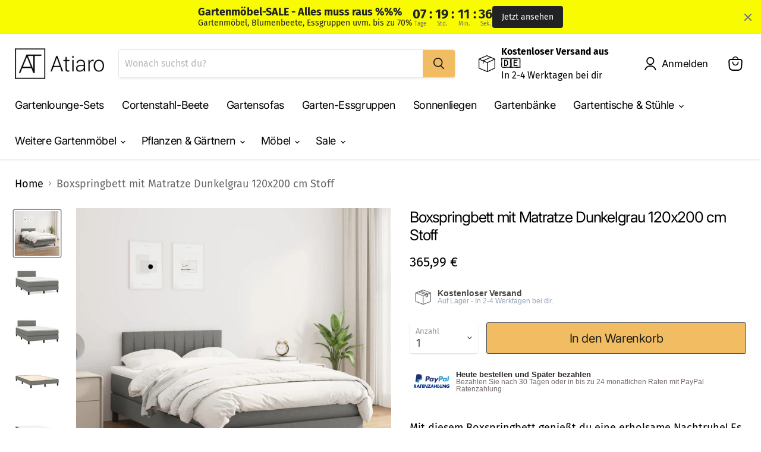

--- FILE ---
content_type: text/html; charset=utf-8
request_url: https://atiaro.com/products/boxspringbett-mit-matratze-dunkelgrau-120x200-cm-stoff-18
body_size: 109536
content:
<!doctype html>
<html class="no-js no-touch" lang="de">
  <head>
<!-- Start of Booster Apps Seo-0.1--><title>Boxspringbett mit Matratze Dunkelgrau 120x200 cm Stoff</title><meta name="description" content="Mit diesem Boxspringbett genießt du eine erholsame Nachtruhe! Es sorgt für maximale Entspannung und einen angenehmen Schlaf. Strapazierfähiger Stoff: Der Stoff weist eine schlichte und saubere Optik auf und ist außerdem atmungsaktiv und langlebig.Praktisches Kopfteil: Das Bett-Kopfteil ist nach Belieben höhenverstellba" /><script type="application/ld+json">
  {
    "@context": "https://schema.org",
    "@type": "WebSite",
    "name": "Atiaro",
    "url": "https://atiaro.com",
    "potentialAction": {
      "@type": "SearchAction",
      "query-input": "required name=query",
      "target": "https://atiaro.com/search?q={query}"
    }
  }
</script><script type="application/ld+json">
  {
    "@context": "https://schema.org",
    "@type": "Product",
    "name": "Boxspringbett mit Matratze Dunkelgrau 120x200 cm Stoff",
    "brand": {"@type": "Brand","name": "vidaXL"},
    "sku": "3140202",
    "mpn": "8720287448662",
    "description": "Mit diesem Boxspringbett genießt du eine erholsame Nachtruhe! Es sorgt für maximale Entspannung und einen angenehmen Schlaf. Strapazierfähiger Stoff: Der Stoff weist eine schlichte und saubere Optik auf und ist außerdem atmungsaktiv und langlebig.Praktisches Kopfteil: Das Bett-Kopfteil ist nach Belieben höhenverstellbar. Es ist eine hervorragende Rückenlehne, während du im Bett sitzt, liest oder fern siehst.Taschenfederkernmatratze: Die eingebaute Einzeltaschenfederkernmatratze zeichnet sich durch sehr hohe Qualität aus und gewährleistet gleichzeitig eine hohe Strapazierfähigkeit und Anpassungsfähigkeit. Sie absorbiert effektiv die durch das Werfen und Drehen verursachten Geräusche und Stöße.Mittelharte Unterstützung: Die Bettmatratze bietet zusätzliche Stabilität und genau den richtigen Härtegrad, ohne den Komfort zu beeinträchtigen. Sie ist also ideal für Rücken- oder Bauchschläfer.Hautfreundliche Matratzenauflage: Der Matratzenschoner ist mit einem strapazierfähigen sowie hautfreundlichen Stoffbezug versehen und fühlt sich daher weich und angenehm an. Hinweis:Aus hygienischen Gründen kann die Matratze nicht zurückgegeben werden, wenn die Verpackung entfernt oder geöffnet wurde.Jedes Produkt wird mit einer Montageanleitung in der Verpackung für eine einfache Montage geliefert. \nBett:\nFarbe: Dunkelgrau\nMaterial: Stoff (100% Polyester), Sperrholz, Holzwerkstoff\nAbmessungen: 203 x 120 x 78\/88 cm (L x B x H)\nBettmatratze:\nFarbe: Weiß und Dunkelgrau\nMaterial: Stoff (100% Polyester)\nMaterial der Füllung: Taschenfedern, Schaumstoff\nAbmessungen: 120 x 200 x 20 cm (B x L x H)\nMatratzenauflage:\nFarbe: Weiß\nMaterial des Toppers: Stoff (100 % Polyester)\nFüllung: Schaumstoff\nAbmessungen: 120 x 200 x 5 cm (B x L x H)\nLieferung umfasst:\n1 x Bettrahmen\n1 x Kopfteil\n1 x Matratze\n1 x Matratzenauflage\n",
    "url": "https://atiaro.com/products/boxspringbett-mit-matratze-dunkelgrau-120x200-cm-stoff-18","image": "https://atiaro.com/cdn/shop/products/8720287448662_m_en_hd_1_1024x.jpg?v=1698632145","itemCondition": "https://schema.org/NewCondition",
    "offers": [{
          "@type": "Offer","price": "365.99","priceCurrency": "EUR",
          "itemCondition": "https://schema.org/NewCondition",
          "url": "https://atiaro.com/products/boxspringbett-mit-matratze-dunkelgrau-120x200-cm-stoff-18?variant=44714035413260",
          "sku": "3140202",
          "mpn": "8720287448662",
          "availability" : "https://schema.org/InStock",
          "priceValidUntil": "2026-02-22","gtin13": "8720287448662"}]}
</script>
<!-- end of Booster Apps SEO -->






    <meta charset="utf-8">
    <meta http-equiv="x-ua-compatible" content="IE=edge">
    <link rel="preconnect" href="https://cdn.shopify.com">
    <link rel="preconnect" href="https://fonts.shopifycdn.com">
    <link rel="preconnect" href="https://v.shopify.com">
    <link rel="preconnect" href="https://cdn.shopifycloud.com">
    
    
    
  <link rel="shortcut icon" href="//atiaro.com/cdn/shop/files/bildmarke_50x50px_32x32.png?v=1643668538" type="image/png">

    
      <link rel="canonical" href="https://atiaro.com/products/boxspringbett-mit-matratze-dunkelgrau-120x200-cm-stoff-18" />
    
    <meta name="viewport" content="width=device-width">
    
    















<meta property="og:site_name" content="Atiaro">
<meta property="og:url" content="https://atiaro.com/products/boxspringbett-mit-matratze-dunkelgrau-120x200-cm-stoff-18">
<meta property="og:title" content="Boxspringbett mit Matratze Dunkelgrau 120x200 cm Stoff">
<meta property="og:type" content="website">
<meta property="og:description" content="Mit diesem Boxspringbett genießt du eine erholsame Nachtruhe! Es sorgt für maximale Entspannung und einen angenehmen Schlaf. Strapazierfähiger Stoff: Der Stoff weist eine schlichte und saubere Optik auf und ist außerdem atmungsaktiv und langlebig.Praktisches Kopfteil: Das Bett-Kopfteil ist nach Belieben höhenverstellba">




    
    
    

    
    
    <meta
      property="og:image"
      content="https://atiaro.com/cdn/shop/products/8720287448662_m_en_hd_1_1200x1200.jpg?v=1698632145"
    />
    <meta
      property="og:image:secure_url"
      content="https://atiaro.com/cdn/shop/products/8720287448662_m_en_hd_1_1200x1200.jpg?v=1698632145"
    />
    <meta property="og:image:width" content="1200" />
    <meta property="og:image:height" content="1200" />
    
    
    <meta property="og:image:alt" content="Social media image" />
  
















<meta name="twitter:title" content="Boxspringbett mit Matratze Dunkelgrau 120x200 cm Stoff">
<meta name="twitter:description" content="Mit diesem Boxspringbett genießt du eine erholsame Nachtruhe! Es sorgt für maximale Entspannung und einen angenehmen Schlaf. Strapazierfähiger Stoff: Der Stoff weist eine schlichte und saubere Optik auf und ist außerdem atmungsaktiv und langlebig.Praktisches Kopfteil: Das Bett-Kopfteil ist nach Belieben höhenverstellba">


    
    
    
      
      
      <meta name="twitter:card" content="summary">
    
    
    <meta
      property="twitter:image"
      content="https://atiaro.com/cdn/shop/products/8720287448662_m_en_hd_1_1200x1200_crop_center.jpg?v=1698632145"
    />
    <meta property="twitter:image:width" content="1200" />
    <meta property="twitter:image:height" content="1200" />
    
    
    <meta property="twitter:image:alt" content="Social media image" />
  


    <link rel="preload" href="//atiaro.com/cdn/fonts/inter/inter_n4.b2a3f24c19b4de56e8871f609e73ca7f6d2e2bb9.woff2" as="font" crossorigin="anonymous">
    <link rel="preload" as="style" href="//atiaro.com/cdn/shop/t/16/assets/theme.css?v=162097425990874555891767622490">
    
<!-- Avada Boost Sales Script -->

      




          
          
          
          
          
          
          
          
          
          <script>
            const AVADA_ENHANCEMENTS = {};
            AVADA_ENHANCEMENTS.contentProtection = false;
            AVADA_ENHANCEMENTS.hideCheckoutButon = false;
            AVADA_ENHANCEMENTS.cartSticky = false;
            AVADA_ENHANCEMENTS.multiplePixelStatus = false;
            AVADA_ENHANCEMENTS.inactiveStatus = false;
            AVADA_ENHANCEMENTS.cartButtonAnimationStatus = false;
            AVADA_ENHANCEMENTS.whatsappStatus = false;
            AVADA_ENHANCEMENTS.messengerStatus = false;
            AVADA_ENHANCEMENTS.livechatStatus = false;
          </script>
































      <script>
        const AVADA_CDT = {};
        AVADA_CDT.template = "product";
        AVADA_CDT.collections = [];
        
          AVADA_CDT.collections.push("261153947844");
        
          AVADA_CDT.collections.push("261872484548");
        
          AVADA_CDT.collections.push("261872025796");
        
          AVADA_CDT.collections.push("278654517444");
        

        const AVADA_INVQTY = {};
        
          AVADA_INVQTY[44714035413260] = 54;
        

        AVADA_CDT.cartitem = 0;
        AVADA_CDT.moneyformat = `{{ amount_with_comma_separator }} €`;
        AVADA_CDT.cartTotalPrice = 0;
        
        AVADA_CDT.selected_variant_id = 44714035413260;
        AVADA_CDT.product = {"id": 8478926962956,"title": "Boxspringbett mit Matratze Dunkelgrau 120x200 cm Stoff","handle": "boxspringbett-mit-matratze-dunkelgrau-120x200-cm-stoff-18","vendor": "vidaXL",
            "type": "Betten \u0026 Bettgestelle","tags": ["vida-xl"],"price": 36599,"price_min": 36599,"price_max": 36599,
            "available": true,"price_varies": false,"compare_at_price": null,
            "compare_at_price_min": 0,"compare_at_price_max": 0,
            "compare_at_price_varies": false,"variants": [{"id":44714035413260,"title":"Default Title","option1":"Default Title","option2":null,"option3":null,"sku":"3140202","requires_shipping":true,"taxable":true,"featured_image":null,"available":true,"name":"Boxspringbett mit Matratze Dunkelgrau 120x200 cm Stoff","public_title":null,"options":["Default Title"],"price":36599,"weight":54100,"compare_at_price":null,"inventory_management":"vidaxl","barcode":"8720287448662","requires_selling_plan":false,"selling_plan_allocations":[]}],"featured_image": "\/\/atiaro.com\/cdn\/shop\/products\/8720287448662_m_en_hd_1.jpg?v=1698632145","images": ["\/\/atiaro.com\/cdn\/shop\/products\/8720287448662_m_en_hd_1.jpg?v=1698632145","\/\/atiaro.com\/cdn\/shop\/products\/8720287448662_a_en_hd_1.jpg?v=1698632145","\/\/atiaro.com\/cdn\/shop\/products\/8720287448662_g_en_hd_1.jpg?v=1698632145","\/\/atiaro.com\/cdn\/shop\/products\/8720287448662_g_en_hd_2.jpg?v=1698632145","\/\/atiaro.com\/cdn\/shop\/products\/8720287448662_g_en_hd_3.jpg?v=1698632145","\/\/atiaro.com\/cdn\/shop\/products\/8720287448662_g_en_hd_4.jpg?v=1698632145","\/\/atiaro.com\/cdn\/shop\/products\/8720287448662_g_en_hd_5.jpg?v=1698632145"]
            };
        

        window.AVADA_BADGES = window.AVADA_BADGES || {};
        window.AVADA_BADGES = [{"manualDisplayPosition":".product-description","showBadgeBorder":true,"badgeEffect":"none","badgePageType":"product","badgeBorderRadius":3,"collectionPageInlinePosition":"after","description":"Increase customers' trust and rocket conversions by showing various badges in product pages. ","badgeStyle":"color","cartInlinePosition":"after","useAdvanced":true,"createdAt":"2022-04-05T04:40:43.239Z","homePageInlinePosition":"after","badgeWidth":"custom-width","showBadges":true,"showHeaderText":true,"cartPosition":"","oldName":"Zahlungsarten","shopDomain":"atiaro.myshopify.com","shopId":"f859OKFmtqhddLupTXiv","inlinePosition":"before","badgeBorderColor":"#e1e1e1","headingSize":"15","badgesSmartSelector":true,"headingColor":"#232323","textAlign":"avada-align-center","badgeSize":"custom","priority":1,"collectionPagePosition":"","name":"Product Pages","manualDisplayPlacement":"before","position":".product-description","homePagePosition":"","status":true,"font":"Montserrat","removeBranding":true,"numbColor":"#122234","isFirst":false,"numbBorderWidth":1,"customWidthSizeInMobile":200,"badgeCustomSize":"55","badgeList":["https:\/\/firebasestorage.googleapis.com\/v0\/b\/avada-boost-sales.appspot.com\/o\/badges%2Fimages%2Ff859OKFmtqhddLupTXiv%2Fklarna.png-1680357083155?alt=media\u0026token=fcc49fb7-f85f-4f06-a5af-08017f3125ef","https:\/\/cdn1.avada.io\/boost-sales\/paypal.svg","https:\/\/cdn1.avada.io\/boost-sales\/mastercard-text.svg","https:\/\/cdn1.avada.io\/boost-sales\/visa.svg","https:\/\/cdn1.avada.io\/boost-sales\/sofort_2_color.svg"],"headerText":"⭐⭐⭐⭐⭐( 1.142)","customWidthSize":"400","id":"PP9EjqkMJ2v5VTvK0Y2v"}]

        window.AVADA_GENERAL_SETTINGS = window.AVADA_GENERAL_SETTINGS || {};
        window.AVADA_GENERAL_SETTINGS = {}

        window.AVADA_COUNDOWNS = window.AVADA_COUNDOWNS || {};
        window.AVADA_COUNDOWNS = [{"badgeStatus":true},{"appStatus":false},{"id":"Mam3RCltX7gzzKf2206H","categoryNumbWidth":30,"collectionPageInlinePosition":"after","daysText":"Days","createdAt":"2022-06-16T09:49:54.140Z","saleCustomSeconds":"59","shopId":"f859OKFmtqhddLupTXiv","inlinePosition":"after","categoryTxtDateSize":8,"textAlign":"text-center","categoryNumberSize":14,"displayType":"ALL_PRODUCT","productIds":[],"collectionPagePosition":"","name":"Product Pages","showCountdownTimer":true,"position":"form[action='\/cart\/add']","conditions":{"type":"ALL","conditions":[{"type":"TITLE","value":"","operation":"CONTAINS"}]},"categoryUseDefaultSize":true,"description":"Increase urgency and boost conversions for each product page.","saleDateType":"date-custom","shopDomain":"atiaro.myshopify.com","countdownTextBottom":"","productExcludeIds":[],"stockType":"real_stock","categoryTxtDatePos":"txt_outside_box","useDefaultSize":true,"saleCustomDays":"00","categoryNumbHeight":30,"canEditNumbWidth":true,"priority":0,"canEditCategoryNumbWidth":true,"canEditCategoryTxtDatePos":false,"timeUnits":"unit-hms","canEditNumbBorderRadius":true,"countdownSmartSelector":true,"canEditNumbHeight":true,"saleCustomMinutes":"4","canEditCategoryNumbHeight":true,"manualDisplayPlacement":"before","showInventoryCountdown":true,"removeBranding":true,"manualDisplayPosition":".product-details__block:nth-child(2)","useAdvanced":true,"status":true,"numbWidth":60,"canEditNumbBorderColor":false,"displayLayout":"sleek-countdown","numbBgColor":"#1f1e1e","secondsText":"Sekunden","hoursText":"Stunden","numbBorderColor":"#cccccc","txtDatePos":"txt_outside_box","minutesText":"Minuten","numbHeight":45,"canEditTxtDatePos":false,"canEditNumbBgColor":false,"canEditNumbBorderWidth":false,"numbBorderWidth":0,"numbBorderRadius":8,"font":"Josefin+Sans","numbColor":"#ffffff","headingColor":"#ff0000","stockTextColor":"#545d49","txtDateColor":"#40463c","stockTextBefore":"*ab 150€ Mindestbestellwert","numberSize":"40","stockTextSize":"16","txtDateSize":"20","headingSize":"24","saleCustomHours":"4","linkText":"-20€ Rabatt werden im Warenkorb zusätzlich abgezogen","countdownEndAction":"RESTART"}]

        window.AVADA_INACTIVE_TAB = window.AVADA_INACTIVE_TAB || {};
        window.AVADA_INACTIVE_TAB = {"animationTitle":"swap_between_titles","title":"Black Sale 10% {{cart_items_quantity}}","showWhen":"any","status":false}

        window.AVADA_LIVECHAT = window.AVADA_LIVECHAT || {};
        window.AVADA_LIVECHAT = {"whatsapp":[]}

        window.AVADA_STICKY_ATC = window.AVADA_STICKY_ATC || {};
        window.AVADA_STICKY_ATC = null

        window.AVADA_ATC_ANIMATION = window.AVADA_ATC_ANIMATION || {};
        window.AVADA_ATC_ANIMATION = null

        window.AVADA_SP = window.AVADA_SP || {};
        window.AVADA_SP = {"shop":"f859OKFmtqhddLupTXiv","configuration":{"position":"bottom-left","hide_time_ago":false,"smart_hide":false,"smart_hide_time":3,"smart_hide_unit":"days","truncate_product_name":true,"display_duration":5,"first_delay":10,"pops_interval":10,"max_pops_display":20,"show_mobile":true,"mobile_position":"bottom","animation":"fadeInUp","out_animation":"fadeOutDown","with_sound":false,"display_order":"order","only_product_viewing":false,"notice_continuously":false,"custom_css":"","replay":true,"included_urls":"","excluded_urls":"","excluded_product_type":"","countries_all":true,"countries":[],"allow_show":"all","hide_close":true,"close_time":1,"close_time_unit":"days","support_rtl":false},"notifications":{},"removeBranding":true}

         window.AVADA_BS_FSB = window.AVADA_BS_FSB || {};
         window.AVADA_BS_FSB = {
          bars: [],
          cart: 0,
          compatible: {
            langify: ''
          }
        }
      </script>
<!-- /Avada Boost Sales Script -->
<script>window.performance && window.performance.mark && window.performance.mark('shopify.content_for_header.start');</script><meta name="facebook-domain-verification" content="d9mym79u1vji609psxmdnpnxliuuqf">
<meta name="facebook-domain-verification" content="c2zxp2zpirsvi3c89739z01wzg4s5f">
<meta name="facebook-domain-verification" content="sny9beprek1nmshanrfop62vbpttb7">
<meta name="google-site-verification" content="SEODVAK4BVw5NMEXMyci2Z11YJbxGAmjQx2moGPXmmg">
<meta id="shopify-digital-wallet" name="shopify-digital-wallet" content="/47476048030/digital_wallets/dialog">
<meta name="shopify-checkout-api-token" content="45667ea474010fd4da43d78953b9bbfa">
<meta id="in-context-paypal-metadata" data-shop-id="47476048030" data-venmo-supported="false" data-environment="production" data-locale="de_DE" data-paypal-v4="true" data-currency="EUR">
<link rel="alternate" type="application/json+oembed" href="https://atiaro.com/products/boxspringbett-mit-matratze-dunkelgrau-120x200-cm-stoff-18.oembed">
<script async="async" src="/checkouts/internal/preloads.js?locale=de-DE"></script>
<link rel="preconnect" href="https://shop.app" crossorigin="anonymous">
<script async="async" src="https://shop.app/checkouts/internal/preloads.js?locale=de-DE&shop_id=47476048030" crossorigin="anonymous"></script>
<script id="apple-pay-shop-capabilities" type="application/json">{"shopId":47476048030,"countryCode":"DE","currencyCode":"EUR","merchantCapabilities":["supports3DS"],"merchantId":"gid:\/\/shopify\/Shop\/47476048030","merchantName":"Atiaro","requiredBillingContactFields":["postalAddress","email"],"requiredShippingContactFields":["postalAddress","email"],"shippingType":"shipping","supportedNetworks":["visa","maestro","masterCard","amex"],"total":{"type":"pending","label":"Atiaro","amount":"1.00"},"shopifyPaymentsEnabled":true,"supportsSubscriptions":true}</script>
<script id="shopify-features" type="application/json">{"accessToken":"45667ea474010fd4da43d78953b9bbfa","betas":["rich-media-storefront-analytics"],"domain":"atiaro.com","predictiveSearch":true,"shopId":47476048030,"locale":"de"}</script>
<script>var Shopify = Shopify || {};
Shopify.shop = "atiaro.myshopify.com";
Shopify.locale = "de";
Shopify.currency = {"active":"EUR","rate":"1.0"};
Shopify.country = "DE";
Shopify.theme = {"name":"Empire (5.1.2022)","id":128282427588,"schema_name":"Empire","schema_version":"6.0.0","theme_store_id":null,"role":"main"};
Shopify.theme.handle = "null";
Shopify.theme.style = {"id":null,"handle":null};
Shopify.cdnHost = "atiaro.com/cdn";
Shopify.routes = Shopify.routes || {};
Shopify.routes.root = "/";</script>
<script type="module">!function(o){(o.Shopify=o.Shopify||{}).modules=!0}(window);</script>
<script>!function(o){function n(){var o=[];function n(){o.push(Array.prototype.slice.apply(arguments))}return n.q=o,n}var t=o.Shopify=o.Shopify||{};t.loadFeatures=n(),t.autoloadFeatures=n()}(window);</script>
<script>
  window.ShopifyPay = window.ShopifyPay || {};
  window.ShopifyPay.apiHost = "shop.app\/pay";
  window.ShopifyPay.redirectState = null;
</script>
<script id="shop-js-analytics" type="application/json">{"pageType":"product"}</script>
<script defer="defer" async type="module" src="//atiaro.com/cdn/shopifycloud/shop-js/modules/v2/client.init-shop-cart-sync_e98Ab_XN.de.esm.js"></script>
<script defer="defer" async type="module" src="//atiaro.com/cdn/shopifycloud/shop-js/modules/v2/chunk.common_Pcw9EP95.esm.js"></script>
<script defer="defer" async type="module" src="//atiaro.com/cdn/shopifycloud/shop-js/modules/v2/chunk.modal_CzmY4ZhL.esm.js"></script>
<script type="module">
  await import("//atiaro.com/cdn/shopifycloud/shop-js/modules/v2/client.init-shop-cart-sync_e98Ab_XN.de.esm.js");
await import("//atiaro.com/cdn/shopifycloud/shop-js/modules/v2/chunk.common_Pcw9EP95.esm.js");
await import("//atiaro.com/cdn/shopifycloud/shop-js/modules/v2/chunk.modal_CzmY4ZhL.esm.js");

  window.Shopify.SignInWithShop?.initShopCartSync?.({"fedCMEnabled":true,"windoidEnabled":true});

</script>
<script>
  window.Shopify = window.Shopify || {};
  if (!window.Shopify.featureAssets) window.Shopify.featureAssets = {};
  window.Shopify.featureAssets['shop-js'] = {"shop-cart-sync":["modules/v2/client.shop-cart-sync_DazCVyJ3.de.esm.js","modules/v2/chunk.common_Pcw9EP95.esm.js","modules/v2/chunk.modal_CzmY4ZhL.esm.js"],"init-fed-cm":["modules/v2/client.init-fed-cm_D0AulfmK.de.esm.js","modules/v2/chunk.common_Pcw9EP95.esm.js","modules/v2/chunk.modal_CzmY4ZhL.esm.js"],"shop-cash-offers":["modules/v2/client.shop-cash-offers_BISyWFEA.de.esm.js","modules/v2/chunk.common_Pcw9EP95.esm.js","modules/v2/chunk.modal_CzmY4ZhL.esm.js"],"shop-login-button":["modules/v2/client.shop-login-button_D_c1vx_E.de.esm.js","modules/v2/chunk.common_Pcw9EP95.esm.js","modules/v2/chunk.modal_CzmY4ZhL.esm.js"],"pay-button":["modules/v2/client.pay-button_CHADzJ4g.de.esm.js","modules/v2/chunk.common_Pcw9EP95.esm.js","modules/v2/chunk.modal_CzmY4ZhL.esm.js"],"shop-button":["modules/v2/client.shop-button_CQnD2U3v.de.esm.js","modules/v2/chunk.common_Pcw9EP95.esm.js","modules/v2/chunk.modal_CzmY4ZhL.esm.js"],"avatar":["modules/v2/client.avatar_BTnouDA3.de.esm.js"],"init-windoid":["modules/v2/client.init-windoid_CmA0-hrC.de.esm.js","modules/v2/chunk.common_Pcw9EP95.esm.js","modules/v2/chunk.modal_CzmY4ZhL.esm.js"],"init-shop-for-new-customer-accounts":["modules/v2/client.init-shop-for-new-customer-accounts_BCzC_Mib.de.esm.js","modules/v2/client.shop-login-button_D_c1vx_E.de.esm.js","modules/v2/chunk.common_Pcw9EP95.esm.js","modules/v2/chunk.modal_CzmY4ZhL.esm.js"],"init-shop-email-lookup-coordinator":["modules/v2/client.init-shop-email-lookup-coordinator_DYzOit4u.de.esm.js","modules/v2/chunk.common_Pcw9EP95.esm.js","modules/v2/chunk.modal_CzmY4ZhL.esm.js"],"init-shop-cart-sync":["modules/v2/client.init-shop-cart-sync_e98Ab_XN.de.esm.js","modules/v2/chunk.common_Pcw9EP95.esm.js","modules/v2/chunk.modal_CzmY4ZhL.esm.js"],"shop-toast-manager":["modules/v2/client.shop-toast-manager_Bc-1elH8.de.esm.js","modules/v2/chunk.common_Pcw9EP95.esm.js","modules/v2/chunk.modal_CzmY4ZhL.esm.js"],"init-customer-accounts":["modules/v2/client.init-customer-accounts_CqlRHmZs.de.esm.js","modules/v2/client.shop-login-button_D_c1vx_E.de.esm.js","modules/v2/chunk.common_Pcw9EP95.esm.js","modules/v2/chunk.modal_CzmY4ZhL.esm.js"],"init-customer-accounts-sign-up":["modules/v2/client.init-customer-accounts-sign-up_DZmBw6yB.de.esm.js","modules/v2/client.shop-login-button_D_c1vx_E.de.esm.js","modules/v2/chunk.common_Pcw9EP95.esm.js","modules/v2/chunk.modal_CzmY4ZhL.esm.js"],"shop-follow-button":["modules/v2/client.shop-follow-button_Cx-w7rSq.de.esm.js","modules/v2/chunk.common_Pcw9EP95.esm.js","modules/v2/chunk.modal_CzmY4ZhL.esm.js"],"checkout-modal":["modules/v2/client.checkout-modal_Djjmh8qM.de.esm.js","modules/v2/chunk.common_Pcw9EP95.esm.js","modules/v2/chunk.modal_CzmY4ZhL.esm.js"],"shop-login":["modules/v2/client.shop-login_DMZMgoZf.de.esm.js","modules/v2/chunk.common_Pcw9EP95.esm.js","modules/v2/chunk.modal_CzmY4ZhL.esm.js"],"lead-capture":["modules/v2/client.lead-capture_SqejaEd8.de.esm.js","modules/v2/chunk.common_Pcw9EP95.esm.js","modules/v2/chunk.modal_CzmY4ZhL.esm.js"],"payment-terms":["modules/v2/client.payment-terms_DUeEqFTJ.de.esm.js","modules/v2/chunk.common_Pcw9EP95.esm.js","modules/v2/chunk.modal_CzmY4ZhL.esm.js"]};
</script>
<script>(function() {
  var isLoaded = false;
  function asyncLoad() {
    if (isLoaded) return;
    isLoaded = true;
    var urls = ["https:\/\/app.avada.io\/avada-sdk.min.js?shop=atiaro.myshopify.com","https:\/\/trust.conversionbear.com\/script?app=trust_badge\u0026shop=atiaro.myshopify.com","\/\/www.powr.io\/powr.js?powr-token=atiaro.myshopify.com\u0026external-type=shopify\u0026shop=atiaro.myshopify.com","https:\/\/ufe.helixo.co\/scripts\/sdk.min.js?shop=atiaro.myshopify.com"];
    for (var i = 0; i < urls.length; i++) {
      var s = document.createElement('script');
      s.type = 'text/javascript';
      s.async = true;
      s.src = urls[i];
      var x = document.getElementsByTagName('script')[0];
      x.parentNode.insertBefore(s, x);
    }
  };
  if(window.attachEvent) {
    window.attachEvent('onload', asyncLoad);
  } else {
    window.addEventListener('load', asyncLoad, false);
  }
})();</script>
<script id="__st">var __st={"a":47476048030,"offset":3600,"reqid":"3231c404-0475-4408-8279-1e3f3baf5386-1769142315","pageurl":"atiaro.com\/products\/boxspringbett-mit-matratze-dunkelgrau-120x200-cm-stoff-18","u":"f4bf2b2f5451","p":"product","rtyp":"product","rid":8478926962956};</script>
<script>window.ShopifyPaypalV4VisibilityTracking = true;</script>
<script id="captcha-bootstrap">!function(){'use strict';const t='contact',e='account',n='new_comment',o=[[t,t],['blogs',n],['comments',n],[t,'customer']],c=[[e,'customer_login'],[e,'guest_login'],[e,'recover_customer_password'],[e,'create_customer']],r=t=>t.map((([t,e])=>`form[action*='/${t}']:not([data-nocaptcha='true']) input[name='form_type'][value='${e}']`)).join(','),a=t=>()=>t?[...document.querySelectorAll(t)].map((t=>t.form)):[];function s(){const t=[...o],e=r(t);return a(e)}const i='password',u='form_key',d=['recaptcha-v3-token','g-recaptcha-response','h-captcha-response',i],f=()=>{try{return window.sessionStorage}catch{return}},m='__shopify_v',_=t=>t.elements[u];function p(t,e,n=!1){try{const o=window.sessionStorage,c=JSON.parse(o.getItem(e)),{data:r}=function(t){const{data:e,action:n}=t;return t[m]||n?{data:e,action:n}:{data:t,action:n}}(c);for(const[e,n]of Object.entries(r))t.elements[e]&&(t.elements[e].value=n);n&&o.removeItem(e)}catch(o){console.error('form repopulation failed',{error:o})}}const l='form_type',E='cptcha';function T(t){t.dataset[E]=!0}const w=window,h=w.document,L='Shopify',v='ce_forms',y='captcha';let A=!1;((t,e)=>{const n=(g='f06e6c50-85a8-45c8-87d0-21a2b65856fe',I='https://cdn.shopify.com/shopifycloud/storefront-forms-hcaptcha/ce_storefront_forms_captcha_hcaptcha.v1.5.2.iife.js',D={infoText:'Durch hCaptcha geschützt',privacyText:'Datenschutz',termsText:'Allgemeine Geschäftsbedingungen'},(t,e,n)=>{const o=w[L][v],c=o.bindForm;if(c)return c(t,g,e,D).then(n);var r;o.q.push([[t,g,e,D],n]),r=I,A||(h.body.append(Object.assign(h.createElement('script'),{id:'captcha-provider',async:!0,src:r})),A=!0)});var g,I,D;w[L]=w[L]||{},w[L][v]=w[L][v]||{},w[L][v].q=[],w[L][y]=w[L][y]||{},w[L][y].protect=function(t,e){n(t,void 0,e),T(t)},Object.freeze(w[L][y]),function(t,e,n,w,h,L){const[v,y,A,g]=function(t,e,n){const i=e?o:[],u=t?c:[],d=[...i,...u],f=r(d),m=r(i),_=r(d.filter((([t,e])=>n.includes(e))));return[a(f),a(m),a(_),s()]}(w,h,L),I=t=>{const e=t.target;return e instanceof HTMLFormElement?e:e&&e.form},D=t=>v().includes(t);t.addEventListener('submit',(t=>{const e=I(t);if(!e)return;const n=D(e)&&!e.dataset.hcaptchaBound&&!e.dataset.recaptchaBound,o=_(e),c=g().includes(e)&&(!o||!o.value);(n||c)&&t.preventDefault(),c&&!n&&(function(t){try{if(!f())return;!function(t){const e=f();if(!e)return;const n=_(t);if(!n)return;const o=n.value;o&&e.removeItem(o)}(t);const e=Array.from(Array(32),(()=>Math.random().toString(36)[2])).join('');!function(t,e){_(t)||t.append(Object.assign(document.createElement('input'),{type:'hidden',name:u})),t.elements[u].value=e}(t,e),function(t,e){const n=f();if(!n)return;const o=[...t.querySelectorAll(`input[type='${i}']`)].map((({name:t})=>t)),c=[...d,...o],r={};for(const[a,s]of new FormData(t).entries())c.includes(a)||(r[a]=s);n.setItem(e,JSON.stringify({[m]:1,action:t.action,data:r}))}(t,e)}catch(e){console.error('failed to persist form',e)}}(e),e.submit())}));const S=(t,e)=>{t&&!t.dataset[E]&&(n(t,e.some((e=>e===t))),T(t))};for(const o of['focusin','change'])t.addEventListener(o,(t=>{const e=I(t);D(e)&&S(e,y())}));const B=e.get('form_key'),M=e.get(l),P=B&&M;t.addEventListener('DOMContentLoaded',(()=>{const t=y();if(P)for(const e of t)e.elements[l].value===M&&p(e,B);[...new Set([...A(),...v().filter((t=>'true'===t.dataset.shopifyCaptcha))])].forEach((e=>S(e,t)))}))}(h,new URLSearchParams(w.location.search),n,t,e,['guest_login'])})(!0,!0)}();</script>
<script integrity="sha256-4kQ18oKyAcykRKYeNunJcIwy7WH5gtpwJnB7kiuLZ1E=" data-source-attribution="shopify.loadfeatures" defer="defer" src="//atiaro.com/cdn/shopifycloud/storefront/assets/storefront/load_feature-a0a9edcb.js" crossorigin="anonymous"></script>
<script crossorigin="anonymous" defer="defer" src="//atiaro.com/cdn/shopifycloud/storefront/assets/shopify_pay/storefront-65b4c6d7.js?v=20250812"></script>
<script data-source-attribution="shopify.dynamic_checkout.dynamic.init">var Shopify=Shopify||{};Shopify.PaymentButton=Shopify.PaymentButton||{isStorefrontPortableWallets:!0,init:function(){window.Shopify.PaymentButton.init=function(){};var t=document.createElement("script");t.src="https://atiaro.com/cdn/shopifycloud/portable-wallets/latest/portable-wallets.de.js",t.type="module",document.head.appendChild(t)}};
</script>
<script data-source-attribution="shopify.dynamic_checkout.buyer_consent">
  function portableWalletsHideBuyerConsent(e){var t=document.getElementById("shopify-buyer-consent"),n=document.getElementById("shopify-subscription-policy-button");t&&n&&(t.classList.add("hidden"),t.setAttribute("aria-hidden","true"),n.removeEventListener("click",e))}function portableWalletsShowBuyerConsent(e){var t=document.getElementById("shopify-buyer-consent"),n=document.getElementById("shopify-subscription-policy-button");t&&n&&(t.classList.remove("hidden"),t.removeAttribute("aria-hidden"),n.addEventListener("click",e))}window.Shopify?.PaymentButton&&(window.Shopify.PaymentButton.hideBuyerConsent=portableWalletsHideBuyerConsent,window.Shopify.PaymentButton.showBuyerConsent=portableWalletsShowBuyerConsent);
</script>
<script data-source-attribution="shopify.dynamic_checkout.cart.bootstrap">document.addEventListener("DOMContentLoaded",(function(){function t(){return document.querySelector("shopify-accelerated-checkout-cart, shopify-accelerated-checkout")}if(t())Shopify.PaymentButton.init();else{new MutationObserver((function(e,n){t()&&(Shopify.PaymentButton.init(),n.disconnect())})).observe(document.body,{childList:!0,subtree:!0})}}));
</script>
<link id="shopify-accelerated-checkout-styles" rel="stylesheet" media="screen" href="https://atiaro.com/cdn/shopifycloud/portable-wallets/latest/accelerated-checkout-backwards-compat.css" crossorigin="anonymous">
<style id="shopify-accelerated-checkout-cart">
        #shopify-buyer-consent {
  margin-top: 1em;
  display: inline-block;
  width: 100%;
}

#shopify-buyer-consent.hidden {
  display: none;
}

#shopify-subscription-policy-button {
  background: none;
  border: none;
  padding: 0;
  text-decoration: underline;
  font-size: inherit;
  cursor: pointer;
}

#shopify-subscription-policy-button::before {
  box-shadow: none;
}

      </style>

<script>window.performance && window.performance.mark && window.performance.mark('shopify.content_for_header.end');</script>
    <link href="//atiaro.com/cdn/shop/t/16/assets/theme.css?v=162097425990874555891767622490" rel="stylesheet" type="text/css" media="all" />
    
    <script>
      window.Theme = window.Theme || {};
      window.Theme.routes = {
        "root_url": "/",
        "account_url": "/account",
        "account_login_url": "/account/login",
        "account_logout_url": "/account/logout",
        "account_register_url": "/account/register",
        "account_addresses_url": "/account/addresses",
        "collections_url": "/collections",
        "all_products_collection_url": "/collections/all",
        "search_url": "/search",
        "cart_url": "/cart",
        "cart_add_url": "/cart/add",
        "cart_change_url": "/cart/change",
        "cart_clear_url": "/cart/clear",
        "product_recommendations_url": "/recommendations/products",
      };
    </script>
    
  

  <!--CPC-->
  <script src='https://cdn-assets.custompricecalculator.com/shopify/calculator.js'></script>
  

<script type="text/javascript">if(typeof window.hulkappsWishlist === 'undefined') {
        window.hulkappsWishlist = {};
        }
        window.hulkappsWishlist.baseURL = '/apps/advanced-wishlist/api';
        window.hulkappsWishlist.hasAppBlockSupport = '1';
        </script>


<!-- BEGIN app block: shopify://apps/complianz-gdpr-cookie-consent/blocks/bc-block/e49729f0-d37d-4e24-ac65-e0e2f472ac27 -->

    
    
<link id='complianz-css' rel="stylesheet" href=https://cdn.shopify.com/extensions/019be05e-f673-7a8f-bd4e-ed0da9930f96/gdpr-legal-cookie-75/assets/complainz.css media="print" onload="this.media='all'">
    <style>
        #Compliance-iframe.Compliance-iframe-branded > div.purposes-header,
        #Compliance-iframe.Compliance-iframe-branded > div.cmplc-cmp-header,
        #purposes-container > div.purposes-header,
        #Compliance-cs-banner .Compliance-cs-brand {
            background-color: #ffffff !important;
            color: #000000!important;
        }
        #Compliance-iframe.Compliance-iframe-branded .purposes-header .cmplc-btn-cp ,
        #Compliance-iframe.Compliance-iframe-branded .purposes-header .cmplc-btn-cp:hover,
        #Compliance-iframe.Compliance-iframe-branded .purposes-header .cmplc-btn-back:hover  {
            background-color: #ffffff !important;
            opacity: 1 !important;
        }
        #Compliance-cs-banner .cmplc-toggle .cmplc-toggle-label {
            color: #ffffff!important;
        }
        #Compliance-iframe.Compliance-iframe-branded .purposes-header .cmplc-btn-cp:hover,
        #Compliance-iframe.Compliance-iframe-branded .purposes-header .cmplc-btn-back:hover {
            background-color: #000000!important;
            color: #ffffff!important;
        }
        #Compliance-cs-banner #Compliance-cs-title {
            font-size: 14px !important;
        }
        #Compliance-cs-banner .Compliance-cs-content,
        #Compliance-cs-title,
        .cmplc-toggle-checkbox.granular-control-checkbox span {
            background-color: #ffffff !important;
            color: #000000 !important;
            font-size: 14px !important;
        }
        #Compliance-cs-banner .Compliance-cs-close-btn {
            font-size: 14px !important;
            background-color: #ffffff !important;
        }
        #Compliance-cs-banner .Compliance-cs-opt-group {
            color: #ffffff !important;
        }
        #Compliance-cs-banner .Compliance-cs-opt-group button,
        .Compliance-alert button.Compliance-button-cancel {
            background-color: #4ba733!important;
            color: #ffffff!important;
        }
        #Compliance-cs-banner .Compliance-cs-opt-group button.Compliance-cs-accept-btn,
        #Compliance-cs-banner .Compliance-cs-opt-group button.Compliance-cs-btn-primary,
        .Compliance-alert button.Compliance-button-confirm {
            background-color: #4ba733 !important;
            color: #ffffff !important;
        }
        #Compliance-cs-banner .Compliance-cs-opt-group button.Compliance-cs-reject-btn {
            background-color: #4ba733!important;
            color: #ffffff!important;
        }

        #Compliance-cs-banner .Compliance-banner-content button {
            cursor: pointer !important;
            color: currentColor !important;
            text-decoration: underline !important;
            border: none !important;
            background-color: transparent !important;
            font-size: 100% !important;
            padding: 0 !important;
        }

        #Compliance-cs-banner .Compliance-cs-opt-group button {
            border-radius: 4px !important;
            padding-block: 10px !important;
        }
        @media (min-width: 640px) {
            #Compliance-cs-banner.Compliance-cs-default-floating:not(.Compliance-cs-top):not(.Compliance-cs-center) .Compliance-cs-container, #Compliance-cs-banner.Compliance-cs-default-floating:not(.Compliance-cs-bottom):not(.Compliance-cs-center) .Compliance-cs-container, #Compliance-cs-banner.Compliance-cs-default-floating.Compliance-cs-center:not(.Compliance-cs-top):not(.Compliance-cs-bottom) .Compliance-cs-container {
                width: 560px !important;
            }
            #Compliance-cs-banner.Compliance-cs-default-floating:not(.Compliance-cs-top):not(.Compliance-cs-center) .Compliance-cs-opt-group, #Compliance-cs-banner.Compliance-cs-default-floating:not(.Compliance-cs-bottom):not(.Compliance-cs-center) .Compliance-cs-opt-group, #Compliance-cs-banner.Compliance-cs-default-floating.Compliance-cs-center:not(.Compliance-cs-top):not(.Compliance-cs-bottom) .Compliance-cs-opt-group {
                flex-direction: row !important;
            }
            #Compliance-cs-banner .Compliance-cs-opt-group button:not(:last-of-type),
            #Compliance-cs-banner .Compliance-cs-opt-group button {
                margin-right: 4px !important;
            }
            #Compliance-cs-banner .Compliance-cs-container .Compliance-cs-brand {
                position: absolute !important;
                inset-block-start: 6px;
            }
        }
        #Compliance-cs-banner.Compliance-cs-default-floating:not(.Compliance-cs-top):not(.Compliance-cs-center) .Compliance-cs-opt-group > div, #Compliance-cs-banner.Compliance-cs-default-floating:not(.Compliance-cs-bottom):not(.Compliance-cs-center) .Compliance-cs-opt-group > div, #Compliance-cs-banner.Compliance-cs-default-floating.Compliance-cs-center:not(.Compliance-cs-top):not(.Compliance-cs-bottom) .Compliance-cs-opt-group > div {
            flex-direction: row-reverse;
            width: 100% !important;
        }

        .Compliance-cs-brand-badge-outer, .Compliance-cs-brand-badge, #Compliance-cs-banner.Compliance-cs-default-floating.Compliance-cs-bottom .Compliance-cs-brand-badge-outer,
        #Compliance-cs-banner.Compliance-cs-default.Compliance-cs-bottom .Compliance-cs-brand-badge-outer,
        #Compliance-cs-banner.Compliance-cs-default:not(.Compliance-cs-left) .Compliance-cs-brand-badge-outer,
        #Compliance-cs-banner.Compliance-cs-default-floating:not(.Compliance-cs-left) .Compliance-cs-brand-badge-outer {
            display: none !important
        }

        #Compliance-cs-banner:not(.Compliance-cs-top):not(.Compliance-cs-bottom) .Compliance-cs-container.Compliance-cs-themed {
            flex-direction: row !important;
        }

        #Compliance-cs-banner #Compliance-cs-title,
        #Compliance-cs-banner #Compliance-cs-custom-title {
            justify-self: center !important;
            font-size: 14px !important;
            font-family: -apple-system,sans-serif !important;
            margin-inline: auto !important;
            width: 55% !important;
            text-align: center;
            font-weight: 600;
            visibility: unset;
        }

        @media (max-width: 640px) {
            #Compliance-cs-banner #Compliance-cs-title,
            #Compliance-cs-banner #Compliance-cs-custom-title {
                display: block;
            }
        }

        #Compliance-cs-banner .Compliance-cs-brand img {
            max-width: 110px !important;
            min-height: 32px !important;
        }
        #Compliance-cs-banner .Compliance-cs-container .Compliance-cs-brand {
            background: none !important;
            padding: 0px !important;
            margin-block-start:10px !important;
            margin-inline-start:16px !important;
        }

        #Compliance-cs-banner .Compliance-cs-opt-group button {
            padding-inline: 4px !important;
        }

    </style>
    
    
    
    

    <script type="text/javascript">
        function loadScript(src) {
            return new Promise((resolve, reject) => {
                const s = document.createElement("script");
                s.src = src;
                s.charset = "UTF-8";
                s.onload = resolve;
                s.onerror = reject;
                document.head.appendChild(s);
            });
        }

        function filterGoogleConsentModeURLs(domainsArray) {
            const googleConsentModeComplianzURls = [
                // 197, # Google Tag Manager:
                {"domain":"s.www.googletagmanager.com", "path":""},
                {"domain":"www.tagmanager.google.com", "path":""},
                {"domain":"www.googletagmanager.com", "path":""},
                {"domain":"googletagmanager.com", "path":""},
                {"domain":"tagassistant.google.com", "path":""},
                {"domain":"tagmanager.google.com", "path":""},

                // 2110, # Google Analytics 4:
                {"domain":"www.analytics.google.com", "path":""},
                {"domain":"www.google-analytics.com", "path":""},
                {"domain":"ssl.google-analytics.com", "path":""},
                {"domain":"google-analytics.com", "path":""},
                {"domain":"analytics.google.com", "path":""},
                {"domain":"region1.google-analytics.com", "path":""},
                {"domain":"region1.analytics.google.com", "path":""},
                {"domain":"*.google-analytics.com", "path":""},
                {"domain":"www.googletagmanager.com", "path":"/gtag/js?id=G"},
                {"domain":"googletagmanager.com", "path":"/gtag/js?id=UA"},
                {"domain":"www.googletagmanager.com", "path":"/gtag/js?id=UA"},
                {"domain":"googletagmanager.com", "path":"/gtag/js?id=G"},

                // 177, # Google Ads conversion tracking:
                {"domain":"googlesyndication.com", "path":""},
                {"domain":"media.admob.com", "path":""},
                {"domain":"gmodules.com", "path":""},
                {"domain":"ad.ytsa.net", "path":""},
                {"domain":"dartmotif.net", "path":""},
                {"domain":"dmtry.com", "path":""},
                {"domain":"go.channelintelligence.com", "path":""},
                {"domain":"googleusercontent.com", "path":""},
                {"domain":"googlevideo.com", "path":""},
                {"domain":"gvt1.com", "path":""},
                {"domain":"links.channelintelligence.com", "path":""},
                {"domain":"obrasilinteirojoga.com.br", "path":""},
                {"domain":"pcdn.tcgmsrv.net", "path":""},
                {"domain":"rdr.tag.channelintelligence.com", "path":""},
                {"domain":"static.googleadsserving.cn", "path":""},
                {"domain":"studioapi.doubleclick.com", "path":""},
                {"domain":"teracent.net", "path":""},
                {"domain":"ttwbs.channelintelligence.com", "path":""},
                {"domain":"wtb.channelintelligence.com", "path":""},
                {"domain":"youknowbest.com", "path":""},
                {"domain":"doubleclick.net", "path":""},
                {"domain":"redirector.gvt1.com", "path":""},

                //116, # Google Ads Remarketing
                {"domain":"googlesyndication.com", "path":""},
                {"domain":"media.admob.com", "path":""},
                {"domain":"gmodules.com", "path":""},
                {"domain":"ad.ytsa.net", "path":""},
                {"domain":"dartmotif.net", "path":""},
                {"domain":"dmtry.com", "path":""},
                {"domain":"go.channelintelligence.com", "path":""},
                {"domain":"googleusercontent.com", "path":""},
                {"domain":"googlevideo.com", "path":""},
                {"domain":"gvt1.com", "path":""},
                {"domain":"links.channelintelligence.com", "path":""},
                {"domain":"obrasilinteirojoga.com.br", "path":""},
                {"domain":"pcdn.tcgmsrv.net", "path":""},
                {"domain":"rdr.tag.channelintelligence.com", "path":""},
                {"domain":"static.googleadsserving.cn", "path":""},
                {"domain":"studioapi.doubleclick.com", "path":""},
                {"domain":"teracent.net", "path":""},
                {"domain":"ttwbs.channelintelligence.com", "path":""},
                {"domain":"wtb.channelintelligence.com", "path":""},
                {"domain":"youknowbest.com", "path":""},
                {"domain":"doubleclick.net", "path":""},
                {"domain":"redirector.gvt1.com", "path":""}
            ];

            if (!Array.isArray(domainsArray)) { 
                return [];
            }

            const blockedPairs = new Map();
            for (const rule of googleConsentModeComplianzURls) {
                if (!blockedPairs.has(rule.domain)) {
                    blockedPairs.set(rule.domain, new Set());
                }
                blockedPairs.get(rule.domain).add(rule.path);
            }

            return domainsArray.filter(item => {
                const paths = blockedPairs.get(item.d);
                return !(paths && paths.has(item.p));
            });
        }

        function setupAutoblockingByDomain() {
            // autoblocking by domain
            const autoblockByDomainArray = [];
            const prefixID = '10000' // to not get mixed with real metis ids
            let cmpBlockerDomains = []
            let cmpCmplcVendorsPurposes = {}
            let counter = 1
            for (const object of autoblockByDomainArray) {
                cmpBlockerDomains.push({
                    d: object.d,
                    p: object.path,
                    v: prefixID + counter,
                });
                counter++;
            }
            
            counter = 1
            for (const object of autoblockByDomainArray) {
                cmpCmplcVendorsPurposes[prefixID + counter] = object?.p ?? '1';
                counter++;
            }

            Object.defineProperty(window, "cmp_cmplc_vendors_purposes", {
                get() {
                    return cmpCmplcVendorsPurposes;
                },
                set(value) {
                    cmpCmplcVendorsPurposes = { ...cmpCmplcVendorsPurposes, ...value };
                }
            });
            const basicGmc = true;


            Object.defineProperty(window, "cmp_importblockerdomains", {
                get() {
                    if (basicGmc) {
                        return filterGoogleConsentModeURLs(cmpBlockerDomains);
                    }
                    return cmpBlockerDomains;
                },
                set(value) {
                    cmpBlockerDomains = [ ...cmpBlockerDomains, ...value ];
                }
            });
        }

        function enforceRejectionRecovery() {
            const base = (window._cmplc = window._cmplc || {});
            const featuresHolder = {};

            function lockFlagOn(holder) {
                const desc = Object.getOwnPropertyDescriptor(holder, 'rejection_recovery');
                if (!desc) {
                    Object.defineProperty(holder, 'rejection_recovery', {
                        get() { return true; },
                        set(_) { /* ignore */ },
                        enumerable: true,
                        configurable: false
                    });
                }
                return holder;
            }

            Object.defineProperty(base, 'csFeatures', {
                configurable: false,
                enumerable: true,
                get() {
                    return featuresHolder;
                },
                set(obj) {
                    if (obj && typeof obj === 'object') {
                        Object.keys(obj).forEach(k => {
                            if (k !== 'rejection_recovery') {
                                featuresHolder[k] = obj[k];
                            }
                        });
                    }
                    // we lock it, it won't try to redefine
                    lockFlagOn(featuresHolder);
                }
            });

            // Ensure an object is exposed even if read early
            if (!('csFeatures' in base)) {
                base.csFeatures = {};
            } else {
                // If someone already set it synchronously, merge and lock now.
                base.csFeatures = base.csFeatures;
            }
        }

        function splitDomains(joinedString) {
            if (!joinedString) {
                return []; // empty string -> empty array
            }
            return joinedString.split(";");
        }

        function setupWhitelist() {
            // Whitelist by domain:
            const whitelistString = "";
            const whitelist_array = [...splitDomains(whitelistString)];
            if (Array.isArray(window?.cmp_block_ignoredomains)) {
                window.cmp_block_ignoredomains = [...whitelist_array, ...window.cmp_block_ignoredomains];
            }
        }

        async function initCompliance() {
            const currentCsConfiguration = {"siteId":4389214,"cookiePolicyIds":{"de":23231626},"banner":{"acceptButtonDisplay":true,"rejectButtonDisplay":true,"customizeButtonDisplay":true,"position":"float-center","backgroundOverlay":false,"fontSize":"14px","content":"","acceptButtonCaption":"","rejectButtonCaption":"","customizeButtonCaption":"","backgroundColor":"#ffffff","textColor":"#000000","acceptButtonColor":"#4ba733","acceptButtonCaptionColor":"#ffffff","rejectButtonColor":"#4ba733","rejectButtonCaptionColor":"#ffffff","customizeButtonColor":"#4ba733","customizeButtonCaptionColor":"#ffffff","logo":"data:image\/png;base64,iVBORw0KGgoAAAANSUhEUgAAAfQAAAHVCAYAAAAHJgkZAAAgAElEQVR4Xuyd51dbx9aHH0D03nvvHUzvdpx+\/[base64]\/[base64]\/LdgD\/NzQ3c3UHlkoSASxFQnf4vPwD1E3D\/y6\/DkVmIoDuy96TuDkVAie3l5SVWq1XL7Z0+la\/K\/nv5HoAyA25uBgwG7kxE3d6ekPJ0TUB1eE9P2w\/A0xOD9qsAz1th13Xd\/0flRNAd2XtSd4cicHV1xdnZGefn51pu76TKV2VfXFxo9nlS\/7K8AG\/c3Dzx8gJvb7RcjdQlCQGXIeDhAT4+th+Ajw\/egM+tqVdeR04i6I7sPam7AxC4AW16\/UYbmR+fnHJyfMLJ6and665G5RaL5c4+f4ASc\/Vvyxd3dx98fW3\/01Su\/r9JEgIuQ0CNzP0DwN9fM383NwIAfzVwd3AIIugO7kCpvr4JXFkOuDrd1ezw8ICV7SNWto613N5JTbn\/7xG6199G6DLlbm9PSHl6JuDh649nRPydxfobiPXzINbPgL\/BsTeViKDruedJ3RyegHVvifOdGS52ZtlcX2Vi6ZDxxQMtt3dSgq6m3dVIXeWfJzWvbltDV\/mnNXQ1OhdBt7cnpDw9EzAEhOKXmI9fUh7+iXlkRviQHe6lWaivY09XiaDruedJ3RyewNnaGJalfk6X+licn6HDuEe7cZ\/O6f1HadunnfT\/eRf957vcP232fZSKSKFCQKcEvIKjCc6uIzi7luCsGsoT\/SlP9KUi0Y\/oQPXC67hJBN1xfSc11yUB23o5XGt2PN\/[base64]\/CYig\/29GX\/IJEfQvoSWfdTACl3B9DDfKjlgc7Gamo4WZzhbMxhmm9tHM+DhL6A7GSqorBJ6egAi6fZmLoNuXp5SmJwLXF3C2AeebWj41OMRQVx\/DXX1Mm5dYPoGVW9NTtaUuQsBVCIig29fTIuj25Sml6YnApQUO5+BoXsv7B6do656gvXuCqbl1Di64Mz1VW+oiBFyFgAi6fT0tgm5fnlKanghcHMP2OOxMwNYELUOz\/Nozz6+980wu7HJ1A9c3aLkkISAEnp6ACLp9mYug25enlKYjAjfnh1hX+rCu9GNd7aNtdIV3QxuaGVfsHx1OR02XqggBhyAggm5fN4mg25enlKYjAleWPU5m2ziZa9PyrqktPk4e0Dx5iHnD\/hey6KjpUhUh4BAERNDt6yYRdPvylNJ0RMB6ssPe5Hv2pt6zO\/We\/pkDOmasdM5eML\/z7+FYdVRxqYoQcBECIuj2dbQIun15SmnPTsAWFU7Z+dEm60O\/sjH0q5YPL57Qvwr9K7B88OwVlQoIAZcnIIJu3y4ggm5fnlLasxNQd4\/bAslY9tdY7PzAQtcfLHZ9YGL9lLFdNFuz\/42pz95yqYAQcDQCIuj29ZgIun15SmnPTkAptRp+H3Cyu4LpQxumj+1Mq3zPgskCplPYUhFhJQkBIfCsBETQ7YtfBN2+PKW0ZyegxHwL2OZ4a4HRN72M\/dLL2Jse5o\/PWAAWb2Dv2espFRACQkAE3b59QATdvjyltOcmcLkNFytwsczBxhy974fp+21Ey1dPz9kEzY6fu57yfCEgBBBBt28nEEG3L08p7bkJWNbheAaOZ9lbNdHSMkVri5GW5im2LReo0+fKzp+7nvJ8ISAERNDt3AdE0O0MVIp7ZgJHS7A7CbsTbC8Zedc5x7vuOS0\/PLOi7lVTy+dqH7wkISAEnpeAjNDty18E3b48pbRnIaDkWcVvveZqZxbr6jDWlSE25iZ5N7TK++E13g2tcXou16Q+i3vkoULgvxAQQbdv1xBBty9PKe3JCSgh\/zTutnK6auTQ1MfBdA8rpnHaTPu0mfZom97DYpVx+ZO7Rx4oBP6BgAi6fbuHCLp9eUppT05ACbo6d65Wxc\/Ymx1jY7iD9aF25sdH6V89Y2D1jP6VM84v5RaWJ3ePPFAIiKDT2tr6JP1ABP1JMMtDHo+AEukTuFH71k\/YmBxirrOZuY5mzCMjTO7B5D5M7MGFDNAfzw1SshB4AAEZoT8A2j98RQTdvjyltCcncA2Xu3C1B1e7LI2NMtXeqZlxeJLZE5g9Rstlxv3JnSMPFAL\/SEAE3b4dRATdvjyltKcmcHMFF+twvq7lsyPjDLcNMNQywMSIiZVzWL1Ay2XG\/amdI88TAv9MQATdvj1EBN2+PKW0pyZwcwmni2BZhNMFjMNTdDeP0f1xjNGRebZvYOfaZnK\/2lM7R54nBETQ37x5I2vo8kMQAvcicG3l+sDE9aGJ64NpxodNdLSbaG8zMTK+wuFtIBmVyxL6vYjKh4TAkxGQEbp9UcsI3b48pbQnJnBzdYF1awzr1qhmY2OztPUu0dq7yLBx8\/beNXX3mu2kuiQhIAT0Q0AE3b6+EEG3L08p7YkJ3Fyec7bSz9lyH5aVXkYmFmgZ2aR5eIOR2X3thLoyNd0ugv7EzpHHCYH\/QUAE3b5dRATdvjyltCcjoOT5hmvrGcdzHRzPdHA828GQcZlW4z7Nk\/uMLp08WW3kQUJACHw5ARH0L2f2T98QQbcvTyntSQio1XDb2Pv64oSdyXZ2J9vYmWhj1LxK9\/wpnXMnTK2rgDOShIAQ0CsBEXT7ekYE3b48pbQnIaDEXEWGO+fq\/JC1oVbWBls0m5jbZHDtgoHVC8y7Erv9SdwhDxECDyQggv5AcP\/layLo9uUppT0JAXVf2qlml2e7LHQ3s9DVzHznR6aWdpjYvWFs54aFI1k1fxJ3yEOEwAMJiKA\/EJwIun3BSWnPSODqFKw7ml0cbzDR1cVEZxfjXV3MrO4zf4RmG2pruyQhIAR0S0AE3b6ukRG6fXlKaU9B4GIfjpfhZInzvQW6u0fo6R6hu2uExa0jts\/Q7PDiKSojzxACQuChBETQH0ruP39PBN2+PKW0pyBwugV7Rtg1Ytmc5kOPmd96zPzeM8Pa7gnnV3B2JbHbn8IV8gwh8DUERNC\/ht7fvyuCbl+eUtoTELg5WuVqfZDr9SGOl0d5O7DKLwMr\/Nq\/ytaB7Gx\/AhfII4SAXQiIoNsF410hIuj25SmlPQEB694CZwudWBY62Z\/v48PYHh\/Gd\/kwtsvOkdowJ0kICAFHICCCbl8viaDbl6eU9gQEzrbMHJg+cDD9B1vT7bSbz2gzWWg3Wdg9kStYnsAF8gghYBcCIuh2wSgjdPtilNKeksDx+iRbo2\/YGv0\/Vic+0rcIPYs39C7Cvuxsf0pXyLOEwFcREEH\/Knx\/+7KM0O3LU0p7NAJqy7rNDpamWO55z3LvexYG2xnZguEtGNmUne2Phl8KFgKPQEAE3b5QRdDty1NKezQCx4CyI3Zmjcy0tDDT0sxMdw9TR2A8gqljOJbgcI\/mASlYCNibgAi6fYmKoNuXp5T2aAR2gR1glw2jkYl3XUy+7WKyZZD5S5i7tVMJDvdoHpCChYC9CYig25eoCLp9eUppj0Xgah0uV+FqjZXJaQbeDjL4doDhlnHWgVVg7TbC+2NVQV\/lqp+uO+ABbh54+Xjj5eujmafBA4MbeLqDh\/qYLpN681KX7Nxwc3OF9fQM64mFC5VfXaHOKny6+laX1Vfc8QQMuLl74uvnhY+fLffwcNM8o0y3+HUC1Ss4iqDMaoIyqzR7Ee\/HiwRfXsT7EhVg0EktH1aNkZER3rx5o1lra+vDCvnCb4mgfyEw+fgzEbAswOm8ZvNT03T8MUH7H+P0dZnYA\/ZvzXUOrSlB8Qa8cHP3ISQmitDYaEJiowgK8CHQAOr\/oZ\/6mC6TEnPlLSvXV+ccLK1rtr+0xqHlnENtccUWsV+fyQcIBIIweAYRkxhMTGKIlvt5GzSpV6Zb\/DqBavAPwTchB7+EHHwTskkP8yYz1IuMME9CfBybngi6TjqZVEOHBA6mYd8I+9OYjCZ+bzdr1t6\/oN27psLJKFMy4RpJyYW\/Zu4egcTlZBCfm0l8bgbR4UFEekGEN4R66ZWGEnOb1y4vjlkbNrI2ZGRteIr1g2M2QTP1oqbPpMQ8SjNvn2iyS+LILo4lpziWkEBvlNwr0y1+nUB18\/bFMzwWQ1gMhvAYon09iPLxINrHAz81zeTASQTdgZ0nVX8MAn8uiN9sjnKzMcrN5giTxhne9C3xS98SH0fVRLsrJjU6D9LM3RBKRmUp6ZUvyKh6QXJcGIl+biT6QpRSFV0mdWLhRLPL831mP\/Yy80cvsx97mN\/eZwlYvBV1XVafMCARSMLXP5nKV+mUN6VR8SqNqBBfAm5ft5SXJP0DAYMB\/P3Bz08zP9BMvao69oQ7iKBLzxcCdwSUmKtVVBUo5pLT+QFOZvs5mevHaJrj48QWf0xu021WE+6umNQIXf3r89VG6ElllSS9qNTytMQoskINZIZ6kBSo12lLNTpXE+uHWM92MP3ey\/RvvZh+72Fuy8EEPSCFyteZlL\/OouLbTGJD\/W5ftWwekvQPBDw8wNv7ztQL0CfTa8+9rz9F0O9LSj7nAgSUkKtRnJpQv2B7vIvtsU62x7owmufpWTihe\/GE4RX9rrI+rpM+bcrywt3Dl5ji2lurIzsllsJob4pjbGuR+kwqApB6GdvFerbF1LteJt\/2MvWuh9lNBxT0H3Ip\/z6Hiu9ziQ\/zIxS0MbwaaUr6BwLu7qBG6bemRuWfTG0qdOQkgu7I3pO625mAGp0rsVb\/+E9Z6m1lsbuFpZ5mpmeWGN2+ZnTrCuOe66yafw5YrS\/azM3Dk\/D8JsLyG7U8Lz2RyiQ\/qpN9yY\/R65y7mm7fBrawWtYZ+6WXsTe9jP3Sw+yGgwl6YCqVPxdQ\/mM+FT8XkBjuTyQQcbsoYucfhvMV5+YGt\/Znr3b8ZoqgO74PpQX2InBzAdcHd2bq6MDU3sZ0exumuVVMh2A6gnkVa8bFk5u7gcDMOoIy67U8PyuZ2sxg6jKDKU4KuDtCpa8pTCXoatubEvQ1RpWYv+ll9P96mHFEQf9XIeU\/FVDxr0KSbgVdiXqwi\/dNV26+CLore1\/a\/jmBawtYt+BiC6ybjLX3Mdray2hrD+aFDRYtsGSBVTUj7+JJCbpPYjm+SRX4JFWSl51KfWEkDYWRlKaHasen1G5rletn37AIuot3W6dvvgi607tYGnhvAlcnYFmGM2Ur9LcM09cyTG\/zCDOLW2xewcYl7MjlalpgGUNUER7RxRiiisnNS6exLJ6migTKcqPwvT1CpSbf9bMuKYJ+79+CfNAhCYigO6TbpNKPQsB6yM3xLDdHM1re2TpFR8sUHc1TzK7saueTD273ST\/K8x2pUDcPCM6GkBwIySUnP4OGmjSaatMpK4on0A0Cbk0\/0+4i6I7UxaSuX05ABP3Lmck3nJTA9dkel7sTXO1McLkzSXv3HG3KuuaYWzvUtsspSZDbUtU8ujv4pYB\/KvilkpGfTVVdLtX1eZSUpBJugDADWq6fWB0i6E7605Vm3RIQQZeuIARuCVydbnO+NnhnbYOrtAys0TK4ysLmiRY0VB1qc51Qr\/\/UNdzBK9ZmnnGk5OVQ2lBKaWMphWXZxHpDjDfEeYOnbhbRRdDlx+7cBETQndu\/0rovIHB5tMHpQhen851a3jy+w8fxXZrHd1naOeNTDDm5XE1BVcd+1KnnMC1PyM0nr6ma\/JfV5FYUkuIHybfmrZtFdBH0L\/g5yEcdkIAIugM6TapsTwLqTLna5XbNxf4q+9Pt7BvbtbzDfEi7+YgO8zGr+2psLulPAmrYrYKNqvjigURk5JJcWU1KdTVpJUXkh3uSH+6l5b66mXMXQZce7NwERNCd27\/Suv9JwHb7lppMt+wuszncysZIK5ujrfQtWehbOqNv+YyNI9na\/jlKJegqYKbtSpCAxCzCC6uIKKoiPq+IqkR\/qhIDNAvw0ssQXQT9f\/4c5AMOTUAE3aHdJ5X\/egLqULna5mbheGuR5Z5mlnptNrp5ycjWFSObV2xbZKL976zV\/nWbeUan451eiXdGJREZRbzODuN1dijfZocR5KOXKy9E0L\/+9yIl6JmACLqevSN1e3wC18dwdaDZwfoc053tTHe2Yepsx7R\/jekALULcvgST+WdfhKZA3AvNgpML+bEkhh9KYvipNJZQP09N9tU4\/XnH6iLoj\/+Dkic8JwER9OekL89+fgLnW2BZB8sa28szDHQN2Kx7kLWTG9ZOYf0UTlSYd0n\/nYB\/AoTmQ1g+QXG5fFOTzKvqZF7VJhMVYLurWwWbed67ukXQpQs7NwERdOf2r7TufxE4WoKDGTiYZW3BRHPPFC3dU7T0GDm6uOHYCkdWsLrqfSz\/i9+nv3tFg08m+GYQGJlJ3TdZ1L3K0vLYIB8tvriy573aUwT9vu6UzzkmARF0x\/Sb1NpeBHZNsDUKW2Mszhj5v95F3mi2xPWNrJvfH3M4kAgk4R+SSuVfLg5JDPHTbgJTFnT\/Ah\/hkyLojwBVitQRARF0HTlDqvL0BKwbY1ws9XC+0suCeYrfRrZ4P7zJ7yPbIuhf5A4l1eryzkj8ghMp+rZCs+JvK0mJ8CfBC81U9LjnSyLoz8denvwUBETQn4KyPEO3BE6X+jiaaeF4ppU50zgtxmNapo5pNR5xLQP0L\/CbWiVX59ID8AmMIaexkezGBnIam8iIDiQ9ENIDIOpZr0oXQf8Ch8pHHZCACLoDOk2qbD8C+zPt7E68ZWfyHbPTY3TPXdI1d0XX\/CUy4\/4lnNX+dTX8NuAdEEZq9Q+kVH2v5TnxweSFQW44xCvNf7Ykgv5s6OXBT0JABP1JMMtD9ENADbvVlnUVKOaSrcl21gbesjrwjlnjOANrMKhsHRH0BzrN0z+Y2NIfiCn5ntgXP1CYFMaLOAOlsQZSQp7z4JoI+gNdKl9zEAIi6A7iKKmmvQio7erq3jSbrQx1M9\/+B\/MdHzFPGpnYg\/F9mNjnLna7vZ7sKuV4+AYRmv+K4LyXhOa9ojQtkrpUP2qS\/ciKfM6DayLortIHXbWdIuiu6nmXbbcanaubzW0239WP8fd2jB86mB6bYeYczGdouSyhP6yTuPsE4J1eh3d6LT4ZtVRmxfE6O0Sz\/NjnPLgmgv4wj8q3HIWACLqjeErqaScCF3CzeWsbTLcOM\/Kmj5Ff+jCOLbAELN+aCPoDkXv5Q2I5JJRpVpuXyE9F0fxYGE1xYjDu6qI2FTXuya9VFUF\/oEflaw5CQATdQRwl1bQTgetzOF+E8yU4W2K0c5zu30c1m5xaYQfYBi0XQX8gc4MvRORCeI6WvyhM52VZGk1lqRSkReFvAH8PtPxpNV0E\/YEela85CAERdAdxlFTTTgSuLHBohiOzlvf2TtPcaqS5bZpx0wbqX\/4ns9MTXa8Ydy\/wTwb\/JM3yi3OprCmkoqaAvOwE1DJ6hDdEeougf1nnUPfP24L3+AZ+HrwnKdz\/[base64]\/pJXSAS+kfH4RMbj5+9H4NEKgccrWr5ruUJVe\/MMTlQTdZHUWXMVEs52x1p03guSKhpILK8nPS+XwkhPCqOUeYmgf5G\/ZMr9i3C54IdF0F3Q6a7X5AvgDLBwfrTF6kAbawNtrPa3Mbq8z+DaBUMbVpYO9HlHql9sMkFp+QSm5hESGkrE9vitTbByYGX2CGYPYVc3d7arYbcapSszEJr5gqiiJqKKGknNyaciwZfyBB\/NDE+61V1G6K7323etFougu5a\/XbO1Nxa4OdbMcrDGTEczsx2tzHS0YNw4YeoAjPuwrqsBuhrlaoe7CErJIbywgvD8CiKjI4ld6yF2rZfY9V7M22eM7Vwztn3D+qk+9+UHJJcSktNIcE4DyVmF1KYHUJsWqOWe7m5aK59m5l0E3TX\/AbhOq0XQXcfXrtvSqyO43NHsZHeZibYuJtu6GW\/rZnbnlPlTmFd75dRAXhdJyZs3oKKqeRGRmU9cWRVxLyqJi48kZr3bZhs9TKwcMbB6Qf\/KOSuHKpyt\/pJPXAH+KdX4pVSRkJFHQ1449fnh1OWG4+PhdhsBXr26PHYSQX9swlL+8xIQQX9e\/vL0pyBg3YPzNThf5WhrgcGWQQZbBxloGWRp38KaFdYu4EA3eqikzf\/29jJ\/YvMKSKupIa26iqTUKKI3uoje6CR6o5uhuT06Z0\/onD1mcVc3bySfedUQkY1XbCmesaXEpeXQWBpH44tYGktj8fNw115d1Gq7mqB\/3CSC\/rh8pfTnJiCC\/twekOc\/PoHzTThdgNN5Dtdn6Pw4QWfzOF0fx1k7PmcX2LuxnT\/[base64]\/rQ3QO7pCy\/A6zUMbzKweaffIqc3uutre55cAARkQmE5kYia19dnU1WVTU5dFhJcHIR5o5vPoC+ki6Lro31KJRyMggv5oaKVgvRC4PJjnYmMU6+Yw24sTtPQu09a\/TGvfMnsWqybkaoO4bk59uXmCXzL4JoFvMjkq0lpDPpX1BeRlhhKyP0bwwRgh++P0Dc7R1r1Aa88C5qV97Q45NU7X1VjdKwp8EglQBcsAACAASURBVME7gfD4NMobiilvLKKsvohYPw+iPCFaBZd79Dl3EXS9\/CalHo9DQAT9cbhKqToicLFtwrLci2Wxl825ET6ObtEyuk3zyBZHZ5fazeifQs\/ootoqdGpwFgTZrLA4k\/q6TOprMyjKDCLgyETgsZmAYzMD3dO0tyozMj2\/jQqN88l00RZVCfcQ8IgE90hCYlMpaqqkqKmCwsYKkgINJPqiWZDhsWssgv7YhKX85yUggv68\/OXpj0ZASbQ6xnWDZX2SQ3MHR+YOVk1DtE4f0mY80PKTc93shPuThIc3HpGFuEfYrLgojZeViTRWJFGc7o+vZRFfy5Jmw51j9DSPamacWWf7Grav0HL9pAAgCAgmMDKJzPoaMuqUVZMV5q1FjcsO8SDM+7Hn3EXQ9dMnpCaPQUAE\/TGoSpk6IPBpJdnK4dI4O+PtbI+1sjQ1TPfCKT0Lp3TPW7BYdaV8Gjc3gw\/eCeX4JJThnVBGcW4yDcXRNBRFU5Dsi9fFxp1NdQ8x3NrHcGs\/0+ZlVs5g+RxWdBNkRrXIFjFObX3zDYsjprSamBfVxJRUURIfQFmcL2WxfsQEPPYQXQRdBz9MqcIjEhBBf0S4UvRzEVAjc6VottXx3dlRVgdaWO1vYX5siMF1K8Prl1p+dqm\/YCzuXr4EpNcSkFaj5cXZCdRnh1KXE0JenDceV3u3ts9Mby\/G9g6m2jowmRaYOUazWbXLTzdJCbXaw27AEBRNQE4VAdmVmtVlhNGUHkxTeghJoeoA22MmEfTHpCtlPz8BEfTn94HUwO4ElEifwI3tItRN4zBznc3MdTQzMzzExB5M7qPl+ptxd8PD24\/QvJeE5jURmv+S4vRYalP8qE7xJydKiaNql9r+dspyfwdznR+Z7\/yI2TjL+N6NrX17dodqnwL9wyGxApIqtPy7gmj+VRjFz4VRZET5PXLEOBF0+zhRStErARF0vXpG6vVwAjfXcLEF51tavjA5zmh3L6OdPUyOTrF4AkvHNtPPjLva4q1GsZ4YfIKJLW0kpqRBy\/NTongR50NprDfpYepzn\/bln7Mx1qXNPqwNtGCeNjO4Zr2dgdDNnv3P\/egdCpFFd\/ayLJFvK5UlkBEX9Jf4eA93\/3\/\/pgj6Y1CVMvVDQARdP76QmtiLwM0VHC3cmXFyis6ecTq6xhmemGPvnDu70s2Muwrzagux4ukbRkpVAylVdaRU1ZOTGEFeuIG8CANJgSqK3Kf9AZfsTfewM9HG9ngbMyYTXfNqb8ApvQtqBK\/DZAiCgGwIyNHy2vp0GhszaGxKJyMpVLt0VW2hU2b\/JIJuf6ZSop4IiKDryRtSF\/sQuL6Enck7Gxo38753jne9s\/ROrmmjcmWX17Z98PpIatNYsGZeflHkNNaS3WCzjLhQMgLdSA90I8ZX7QT\/cwf\/yUI\/RzPt2g7+GfM0LVMHtBgPaJ8+0Eez\/r0WbgHgkQKGVC0vf51L9Q95VP2YT2ZaBOGgWeij1F4E\/VGwSqG6ISCCrhtXSEXsRuDKyuXaAJerA1o+ODHHu6F13g6u0WtSgV51mNwDbWe1PSLxDoyn+PactjqvnRodRKIPJPhChBrI\/yWdrQ1zttSrnbOfM0\/TPLypna9vHdvSztd\/Mn29uMQAsUAMRd+UUvrDC80yM2KINUCcAaIfJciMCLoOe75UyY4ERNDtCFOK0geBm6sLTuc6OJ1v12x4apGPkwf8MbHP0Lyutn\/\/CcwzFHwStIhqPiEpVDQUUd5QSHlDEckRAUR5oUVUC\/63k13WnSmsGyNcbI6wMGOitXdJs\/aBZW2l\/ZPp57S9eiNRMxG2WPXZ9dXkv6oj72UdmZkJpPhBqp8t0Iz9kwi6\/ZlKiXoiIIKuJ29IXexC4PrynH3j7+wbf2Nv6ndGzSt0zpzTYT5nbFWnm8V8Im\/jnWfgG5lJXV3WrWUTH+qnxToPdgf\/f7tj9Ppw1han\/sDI8oxJi0\/f3m6ms3OGI7gz\/bRaDb3V8TTb9bCplS9Jr\/uWjNpvycxIITsUskMgQ2m+3ZMIut2RSoG6IiCCrit3SGUeTsAWFU7ZtdXCxsgvbAz\/wubIL4zPrtO\/DH3LYNx6+BMe85tu\/nG4heXhFl6Af0yudhNZU3USL6tTiAn2ubuR7G8ntS0rtzfJLbI2Z6areZTuj2N0t02wew07KnLcDZzrZ879M4xxJd+RUP4TieU\/kZmZQVG0O8VRbuRFPkbUOBH0x+zDUvbzExBBf34fSA3sQkDdL2YLJnN1cchSzwcWu35nsfs3pha2GNuB0W2YVYHOdZgMwYl4xr3AK66U4MQi7a7whhJ1Z3gMUYHed8e5\/nbF6MWO7Xje+RbbSzOMdvRox\/NGu\/pZOoXFU1g6gWNdXb\/2pwPC8poIL3xNROFrTdCrknyoTvTmRfxjBJkRQddh15cq2ZGACLodYUpRz0lAibntWpLL813MzW2YP7ZiUra8zfQpTKvz57q5I\/VzVl7hqfinVmsWnv6C+tww6nLDqc8LI9zfE7V0riar\/7ZX7OoULo8121+bZbavmZm+j8wOtDG1g822YV9XoWD\/bLtfRg3+WQ2aKUF\/mRnEy4wgalMf4+CaCPpz\/kLl2Y9PQAT98RnLE56EgDp3va2Z9WydiV97GPu1m\/FfephZ22XhGuavYUOnU8++MZmE5DRqFpVTRV1aADVpAdSmBRDi66FFUPuPk9AqiI46xnZzzcnWLOvaUsOvrI2+Y2AFbalB2bbSMh0m98Qy3FOqcE+uIiszgx\/zI\/ipIIJvssMeobYi6I8AVYrUEQERdB05Q6ryFQSuDuFyBayrXBwvMfB+iL53NpvfPGADNNNXRFQ17rZZYEIW0UWNRBU3klBQSXmCL2XxPpQn+BDk\/W874f4LprPdhduNgL+xa\/zDthFw5pz2mQs2D\/Wzz\/2z6kflQXShZmkZmbwuTeLb0kQaC+NRzfb2AB93cLfLkroI+lf8wuSrDkBABN0BnCRVvAeBiz04mdXsYm+WtpZJ2j5O0vpxkqXto7s7wvU1UFVns5T5EJacQ2JFPUmVDaSWlFMQ6alZYaQnAV73UzPrwYrtqN5cO0dzHTRPqKN6B3yc2Gdt\/+IeEJ\/hI4EpEJwOQWkkpmdSW5WjWeWLTEI9IcQLLfe63zvN\/2iACPozeFge+YQERNCfELY86hEJWLZgbwp2JznfMvJb5yzvO2d43zHL6u4JSs6U6WtvmLojXAU7DSIqPYfMujoy6+vIqiglM9idzCB3Lfcz3E\/Qr483boPp9HO+Msh7LZiOLaDOyo7lEeF\/RdGeUeAVo1lsaiYlDWWU1JdRXF1EnA\/E+aLlvnYJNCOC\/hWekq86AAERdAdwklTxvxH4y1G1ozWu1oY1O1ke493gCr8OrvB2YJWNfZ2KmRYZLkKLDheflUNhQyWFjZXkVxaSeBtcRQVY8bmvmFl2YGccdia42prgbfe8Zr92zbG4dawFjFUvNPq6AV691KggM8FEJGfaQt421pJTW0FagAp3666FvLXPVeki6PK\/xLkJiKA7t3+dvHVKnmx2vrPE0Uwvx+Y+ds2DtBp3abm17WOdTjcHJENACvgnk5KVRVV1PlU1BZSWZBDhDeFetlCvnvedbr7YhyMzHM1wdWCmpdVIc6uRlhYj8+sHqBh5ny5e1U\/HsF1IoywkIYPU6nrtQprU8irbhTThBvIjPAm657LDP7dLBF0\/fpeaPAYBEfTHoCplPhEBdRbLZsfrs2yOdLA53MHqWC99yxb6lk61fM+ixw1hbhCZCxF5EJlHVlYGL1+k8rIsher8BPwM4OdhM4\/7zbjD1RGcL8HFMteni\/T8PkrPbyOaza3uomLqqHMA+toYaLsyVkWNC4xNI6a0UbsyNqG4Rrsu9kWcN6WxPoT63vet5p+6ngj6E\/0w5THPREAE\/ZnAy2PtQUAdVbPZ3uI0C50fme\/8yFxfJ+O7N0zswvjeDYe6HKC7QWI5JJVDYgX52en8XBDJz4VRNGaF43Yr4vfVchvNU7jZBDa5vtpg9E0fo296NTMvbbMEmq3bA71dy7C10jcqldC8l4TlvyQyt47qFD9qU\/yoSfEn3P++6w4i6I8SNdeu\/pbCHouACPpjkZVyH5\/[base64]\/jeE5L8iNzOVmmRfapN9KY33eaCv1ZuLmrGwcHN9bJux6PiD+Y4PTM+tMb4H4\/swo9fwt0FxeCeU45NQTkBSKQ1F0TQUR2l5bIgP6p62TxP0DwMkgv4wbvItRyEggu4onpJ6\/p2AZRksS5otm6bpaR7VrL9zku1r2LpCy3V5MYmbG3GlPxD74gfiXvxIdnoypTEelMZ6kBv50Olltetf7Re45ObayvrQW9YGfmVt8C1Ts8sMrsLAGkzq9YIav2g8IgtxjyzCJ7qApsrEO4sP89NO7Ct7eJR3EXT5N+LcBETQndu\/Tt26m6NZrg9NXB+aWZg20d46TUerkZ6eWS2QzMFtdHf9XB2qJotVZDhPcPMkteo70mp+ILX6e7LSE8kNhdxwSLfDIujN9RW7U+\/ZnXjH7uRbJkyLdM1dajayoss1CPAOh+BsCMrCKzyb+tp0GmozaajLIDEygCA3CHIHvy\/bWPCX34AIulP\/Q5DGIYIuncBhCVzuTGLdHsO6Pc7ctInW7gXaehboHly+nXi2TUDrZ4+7mjRW6+OBuLkFkt3YQE5jIzlNjWSmxpIWAOkBaGfQvzrdXHM828rxTItmY9MLtBqPaJ46on9OX\/Hy7trqGQK+yeCXjGdQCpX1+VQ2FFBVn09KdDARnhBhgGD1TvSgJIL+IGzyJYchIILuMK6Siv47gfO1Ic5W+jlb7cc8baZlaJ3moXW6xre00+lqZK5MP\/exqAnjKM3c3KIo+rac4u8qNMtIiSLeExK8IPpvd6Q+wPc311ys9HGx3It1uZdR4yy\/DW\/xfniTrundBxT4BF9xDwDPGDDEYPCLo6TxBSWNZZQ0lZEWF0qcN6jtBeps\/sOSCPrDuMm3HIWACLqjeErq+RcCNok+XejmeK6Tk9kOpk1mmif3tLjlnSY12a7HFAhuSeCWjJtbEhU\/FVD5cwEVPxeSnhxGJBAB2OWeMXUL2\/Y4bI3C1hijk2Z+6V3kTc8irWNrGpxPcfb0Q0ptBgzVzOAVQU5jDXkva8htqiUjMYJUf0jzdyNWvRc9KImgPwibfMlhCIigO4yrpKI2CVJjbzWJfsXedCd7k23sTrVjMs3SMXtM5+wx\/Qtqol2HyaCmlDPBLws3v0zqXmVSr1kWafHBqCCoavncLjeBK0E\/NMPBNByamBqf5mO7mQ9t0\/QMLn62JKGfQwBq6K1a74+HZwgJFVUkVtSQWFFNTko0hZHeFEV5kx7y0CkMEXQd\/iqkSnYkIIJuR5hS1GMTUNKjDlGrSDHnbIx2sD7UopnJPE\/\/ygX9K+eMrusykgz4hENYgWZu4QW8qk7idXUy39QkkRIdeHvv2tfs4v4r\/xuwLMLZApwtMjNmpPvDGJ0fxhjsMaMm3ZXt6OrCGrW7X+1h98bd4E9IfiUh+VWE5ldRkBFPbXKgZgUxD91kIIL+2L9QKf95CYigPy9\/efoXEVCjc3XRirJTlvraWOz+yGJXM6aZBUa3rxnbvmFqTz9jzs+a5x8F8WWaucW\/4MfiGH4sieankhiSI\/xQe+A\/2Rdh+Y8fvoHrDbheh6t1lkanGHrbz\/Av\/Yy1T7ICd6af1x+1fV0RcAMPbzxTKzCkVmJIq6A0K5nvcsP5Pi+cyuSHHgMQQf\/6fiUl6JmACLqevSN1+5zA9QVc7sLlHlzuM93TxWRnB5OdnZjnVpg9tAVNWVS3kOgwuQfH4JVWi1daDV7pNXyXE8q3OWFanhj68NPV\/7mpanlCRW232drEBFO\/dTL1vhNjxzCzVpi9gJkLONPPrsE\/m+LuCTElEFOq5cV5aXz\/Ipbvy+KoyorQDv99svufYhNB1+HPQqpkRwIi6HaEKUU9MoHLUzhdgZMVLR\/oHaa3a5je7iHMC5tsnsGmBXbOHrkeDyzeKyye4NyXBOW+JDi3ifpUP+rT\/KlP9Sc26KHrwv9UGSVgNtsyjTHX3sxcazMz\/X1MHsDkIVp+qp9zfX82xs0AIbkQnKdZfmEGTXUpvKpLpawwVrufzf\/2nrb7h4IVQX9g15WvOQgBEXQHcZRUUy2dH8KeCfZNWt7SZ+KPnmn+6DZhXtnFcgmnl3CmR4FS4hOZRHTJ95rFlHxHWZwnZXEGyuM9ifS\/vyzdvy98Orh3yf78KCsD71nte8fCSCdDGzC8gZbr8nZZNw\/wSgfvdC3PLsmi5nU2td\/mUFKepO2FV7eoq\/z+cfVE0O\/fd+STjkhABN0Rveaidb6x7HGzMczN5jDXGyO8H1jiTd8yv\/QtM7t+pFMqf66MB0ankFL1E8lVP5JS+SP5EdxZ2EPDt9+z1ccro2xPvGV7\/BdWJ9roXrimZ+Fay490OaOhZDoeSNAsvTSHsh+LKfupiMLqDKLdIdoNLb9\/nBkR9Ht2F\/mYgxIQQXdQx7lita9Otjhb7OZ8sYuzpW4+jm3x++iOZgtbaqOcHpM6NK0mh\/0JiUslu+ElWcrqm8gIgswgyAiE4AcHS7lfm882jRyamzk0fWTT3EOr8YS26RNap0850OV98epFKPzOkgrzKfimisLX1eRW5JHkDUk+kOgDXvdeRBdBv19vkU85KgERdEf1nAvW23q4zqH5I4emPzRx6pg+ovVWlJZ39ROx\/XPXqElhJUwRhCemUfi6iqLX1RS+riTRG82UMAXcf974QZ637s5yvtSjvQztzA\/x++j23cvQ\/oke2SmV\/nOlPDa3iKy625ehF6Xay5B6EVIvRN73ZieC\/qDOI19yGAIi6A7jKqno2f4K22O\/aNPGynrnrbfTxjesHehxq7byWczttHEiUcnplP9cTPlPRZpFqSnj22njBwc\/u2e3uDlc5mZzRFuyOFge15Ypfulf5pfeZXaPdXpB+qcjbLgTmVFKcuWPJFf9RFpR9d1SRUEE+Nx7zl0E\/Z7dRT7moARE0B3Uca5T7T+jsp\/uLLHS9+7WfmNk\/VLb1DW0CZs6vW8EryTwztA2d8WmZlL7bTZ1anPX62xtU9cns\/ehtb\/1j9N12DdqdrRm5PeOmTvbPLRo4XqU6XGsrtoSnFJEdPF3RJV8T1JepbaRsCzeU8v9PO875y6C7jr\/N1yzpSLorul3B2q1Whu3Hb062lhgru0js63NzLU1M7l\/ZTt6dQg7eh1kBmZASB6E5JOQlsnLulRe1aXwsjZFm1D+ZPceZD7UcxfbcDqv2cnWDO0fJ+j4OKHlq\/un7N9eN6vX9yLf+DyCcps0i8suuz3uF0BDmj\/+Xvc9ISCC\/tDuI99zDAIi6I7hJxeupbrZXAUp3eNgdZ7J951Mvetg6rcuZixXtgApVtjX6VE1IvNswVFiS0lKz+aHF7H88CJOC5LyKTCKWgK+ryQ9uCNc78PlGlyuYtlfpP\/tIIPvhhh4O8jC3jHrgLqyRQm7HpMhOgvP1Bo802qIzCjmu1xbQJ7vcsII9LnvIroIuh59K3WyHwERdPuxlJIeg8D1zl340t3lWYZ+6Wfo1wGG3g6wfHnF6m0IU50Gh8MjoQSPlCoMqdWkZGTzQ144P+bZQpg+bVKEbNHbz45Wmfi1i4l33Uy87WJm+4j5K5i\/hE2dRs0lLBXiSiDuBaEp+fxQHMf3RbH8UBxLiJ8nBjc0c\/\/H2XcR9Kftc\/K0pyYggv7UxOV5X0bgfA0stgtGthbN2uUinR\/G6fpjjO3L67tLRnR5lFpNqadVEJDdSGB2I6lZOTSlB9KYHkBjeuCXcfjqTytCStSPOD\/eZKalhZmWVmaaW5heP2DqGIzHsKpXkAFxEJoFYVkEx2XRUJFBQ3mGlkcHehNoQLN\/HqyLoH91N5ICdE1ABF3X7pHKcbx4dwXo+ryJD202+9hu4ujq+u6qFrV1To8pLLuWyOJviSj6jvSsXCoTvKhM9KYi4ZEPnv8NhiJku6XOerrLUs9vLPf+zlLPeyaX9hnegtFtWFArHHpMXuHgGw++CQRGplJeW0xZbRHltUUkhPoS7Q1RPhD0j5sRRND16Fqpk\/0IiKDbj6WU9BgE9sywNabZ8pyRNz2LvOld4E3vEpdXtvlhvR5YU3WLLXxJUsXPJFb8TEZ2HoVRbhRGQWHkY8C6T5k3XJ4dsjnyhq2xN2yOvmF0dpfeJTSb2b5PGc\/xmQBwU2f6Q\/ELiSe\/qYa8lzXkNdWQFulPqh8k+0PEP74niaA\/h+fkmU9HQAT96VjLk+5FQMmz2uFms\/O1KSzz\/VgWBlkwT\/HH+BYfxje1\/Opaj1KutrepU+UqlqsPyWW1ZNa9JqPuGzJzMskKhqwQtPy50tX5MQfTv3Mw\/Qf70x8YNG3Qbjqjw3zGlF7vktd4BmjmExRDRm09aTW1pNfWkx0bSE6IB9mhHsT4\/dP2QhH05+pz8tynISCC\/jSc5Sn3JqBEWk0N2+xgdoSdiS52J7qYmzbSNXdE1\/wR3fPHOhV0dWuabSSpLLO6nPxvaih4VUtmbgopvpB8a\/dGYucPXl+cYFnotNl8B31Tq3wY3+Xj+B5jS3o9uKa4qtP63ngHRBBf3khCWT3xZY0UJIZQHO1FUbQXif845y6CbueuJMXpjIAIus4cItVR0+jq7LnNNib6We5tYbmvlZmJKUa2LhnevGRk8xJdDtA10Ym7s\/yGQl78WKpZdl48Me4Q6wEx9z1p9Qgd4sZq4Xp9kKv1Ia7WBukeW+DXgVXeDqwyNKfuT9dj+vOSG0\/\/UCIKm4goaCKyqImSlHAqk3ypTPQlNeyf5txF0PXoWamT\/QiIoNuPpZRkFwJXcH1os5tDlob6MXW0Yu5owzQxzfQBTB\/aTJeC7uYLnmngmQqGNEoacqj5Plez7OxowuDO7ILrIYVcncHuJOxOwe4EvUMzvOua5X3XHIPTm\/wZm+8hhT\/+dzx8gwnOqidIswbKMqOpzQyiNiOQzCjfvwSM\/fe6iKA\/vnfkCc9JQAT9OenLs\/9O4MYK1m243AbrFjMDw4y19TDe1oNxYpYFC5otnoIuj0wb\/CEwFwJzICiHysp0mhrSaGpMJyctXFsFVnevqfzZ0vUFHM\/A8SyczDLcb6S1eYq2lilGJlZQF9Gqze4q1+UuBe9A\/JIr8b21stx4GgoiqM+PIDs+UAvYoybolX2eRNCfrc\/Jg5+EgAj6k2CWh9ybgBKbsxU4X9Xyyb4x+luG6G8ZZnJykY1LWL+EDas+xQavQIgqgagiiCqmrjSZ78rj+a4igbzEYE1k1KTw38Xm3oS+\/oPqpeliGawrcLHCVO84fe+G6ftthPGReTbhzvT40uTm5Y8hugTP6BIMMcWUFyXTWBavWW5yyO12RNu2RBH0r+8uUoLjEBBBdxxfuUZN1XTwyRw3J3NaPtw7RcfHSTpbJpmYWkWt8KrwpMr0OHrENxi3pErckiu1vCkvlp8LIvm5IILc2Gcdl\/+l\/6hJdXU+bUvL57pGGPulh\/Ff+zAOmlm4vmHhBi3XZURdgx+E5EJorpaXv0inqTaNxppUCjIibLfPu\/2nWRAZobvGPxHXbaUIuuv6Xpctv7m0cLU7yeXelJYPDs7Q1jlLe9csk+YtLdaZ7aoWfQq6h38ofpn1+GbW45dVT01mJK8yg3mVGURG5N\/HjM\/jBCXTalJd2QGrI6PMtfYw19aDedTI5KGVicMLpg6tXN7o8LXJwwf802wWkEpRWQ41dblU1+WQlx1LmAeahRrg80iwIujP09\/kqU9FQAT9qUjLc+5F4MZ6wvnaEBcbw5yvD9E\/skDrwAqtA6tMzu9pV3za4p3pM3kGhBNe+A1hBTYrSwmlOtmH6iQfUkKfdaL9L8DURLqK8WqzXdMo64NdbAx1Mzc5Sf\/qKf2rJwysnmLV485Ddy\/wigevOPCOJ7esgLLGEl40lJCTk0iMN8R4oeUi6Pr8nUitHoeACPrjcJVSH0jg+vyI08VuLAvdWt47sULz2A7N4ztMLR9rG+HUmFGPa7uqyT5B6oz0T8S\/+JH4sp8oSAigJNqd4hh34gPve2\/3A+F90dcUQZudLo9xaO7kyNzJommc1ul9Wo0HtJn2ubjU4Qhd7UBwDwe3cC3PKC+l4GUVBY1VZOenkaSixvmi5SLoX9Qp5MMOTkAE3cEd6BzV\/xQd7porywEHpnYOTB0cTLfTb9qgzXREu+kQ04Zebw5R+6rVVjcv\/EJiSKv9jvSa16TVfEd2tB85oZAbClHq8nMdpoutKSzLvZwt97MyO07L8CbNw5u0jGxiubzWjrGpSXr9vESpQ\/xBgLrgJoj44hLSampIra4mMy+T3DADuaGe5IQa\/u32NZly12H3kyrZkYAIuh1hSlEPJaDkQk2kW7WLQ7ZGW9kabWNztJXh+R16F8\/oXbIwt2N96AMe+XtKqVUs12ACwuLJfVlPblMdeS\/[base64]\/PwiIoEsXeX4CNxa4PoKbI84O1jF3tjDT2abl0+vHGPfBeADrp89f1f9YA\/cocE8B92SCo9Kp+imfqh\/yqfoxn1h\/L8KBiNuAMrpswfkGnC5otrMyQ\/fHMbo+jtHdPM7m+SU7N2h2qsfldAU0Kg8SyiC+jIT0XH4qjuankmh+LIrG093tLnKcm3Y2Qp2y38JqWWP0TS9jb3oZ\/b8eZjb2WQIWbz+hSz9pMQYTgSR8A1Op\/Fch5T8VUPGvQpLC\/VEX+Cl7xnt\/9InNhWolgu5CztZtU60HcLah2cnOIkNdfQx1D2j5wvYpqyewegp7+hkifo7SJx78s8A\/m9C4LBqaMmz2MoNIX09tpVeZXg6t\/a0fWHfgfB0u1tlfm2OoZYDBln6GWgdZPrGyeg4rF3Cky0PpSsEyILwQwguIS83mdXUS3yirSsLf3U2Lrq\/YG0TQdfsvQCpmHwIi6PbhKKV8DQHLJhzOaXa4PkNb9yRtPZO0dk+wcXDG4QUcWsGin0Xcz1sblAIRSlAKCU\/K5XVVEq8rE\/i2KokQH8PtHWG2SWJdpqtDuNqFyz0ONxeYbOvUbKq9i9l9K7MnaLantjnoMfkkg18m+GURnZxJw6tM6pU1ZRLi4aZtn1OjVi8RdD16T+pkRwIi6HaEKUU9kMDRMmyNw\/Y4e8uT\/NqzwK99C\/zSM8\/+yYV2CYsyvc74EpEJCeWQWE5kWgE\/FUXxU2EUPxdFE+DtcXd0Sk+H1j73lAVu1HT0MSfby8x2fGSuo5nZzhamti+Y3IfJPdjS6yEDt1hwSwb3JCITM6j8qYDKnwuo\/DGfKA93bblDTUX7iqA\/8AcqX3MUAiLojuIpJ67n1e4sFyt9WFf62F4Y5f3QBu+HNzU7PNXjzvZPm7LUmNuAd3wO\/lkV+GVVEZuVz6uMUJoyQniVGYKvp9qRrfekht62IDOWvVVtM+JKf4tmI6un2qbEoY1L1o\/1uilRrS2rTYlRhMWnUfJdOcVqY+K35ST4uJPgCfFeEOAua+h674lSv68jIIL+dfzk23YgcLY5xclsGyezrazPDNA8eUjL1JGWH53pceFWCbrvrfkRkpZHdEkVUSVVJOflUx7vR1mcH+VxfvgY9Dsu\/9N1ny5MveT8YJ2tsVa2x9rYGmujf+GQngWLZisHeny5Uq1Q0dvVxHoQITEp5LxsILepnpzGBtKD3Enzh7QACPYUQbfDz1WK0DEBEXQdO8dVqna8MsLe1G\/sTr5jxdhN56yVrjmrlp+c63GiXY26bQKiLDa3kLTaajJqa8goziMnxIPsEAPZoR54fXZsSq8e\/RR77xrr8RaHpg4OTe0cmjvomt6hdfqQtulDFnb0uivxzwtTA6OSSKv5Xgvqk1r9HbnhHuSGQU4YhPuIoOu1B0q97ENABN0+HKWULyagRt62+GP780OsD71lfehXFse66F+FgVvT5Yy7Ov\/sHgEeEVqeUlhAQVMlhU1V5JZkk6jCjt6GHnWIAfpffHd1uotlsZvTpR4siz10jK\/TPLrNx9Ft5jZOb4PF6ilq3Ocdzy88gbiyH4l7oewHSmI9KYn1oDTGgyh\/de5Rjq198U9VvuAwBETQHcZVzlRRNSL8FH\/MwrZphIXOP1jo\/MDsUD9juzC+ZzNd7mx3M2iXgtgsgYzCXMoaiilrLKagKI1oLzRTF4R4OMKM+1+61vXZvnYxzsX6MOcbw3QNqYhxy7T0rzC7eqgFl\/lkeuyR3qGxhObbLsYJzX9FdYo\/Ncm+msUFqZqLoOvRb1In+xAQQbcPRynliwgoQT+4s7XxUUx\/dDD9oY3p3hFMFjCfoeXnetyH5e55e3VnOgSkk1uURU1dNjX1ORTnJxKqru68vb7TEbbE\/[base64]\/92crn9U9ABF3\/[base64]\/iaNir\/dAe3Lg+tefoQnN2gWVB2I0UZ8dRmBFKbHkh+nJ8m4socbrpd8+UlXB9qF+Uom+\/pxNzRirm9BbN5gakD20U55sOHOP4JvuPmA4YoMERqeUFdOcWNFRQ1VpCREkiC3yaJvltE3IigP4E35BFPTEAE\/YmBu+7jPp11VnFcL7hYGca6PMTFyhDDk3P8NrLG++E1ekw7OkWk5FmZBx5e\/kQWNhJZ1ERk0UsK0mKoSPClItGX7EidXnp+b6rqKKHtKluVrw51sNTT\/P\/tvfdXG9n2p\/2Qk02wMdgYG5vknLPB2O8777zznTt\/7+1uu91ucs5BBEkEIYTIEkgoS7NOCdN9751xuy0QVaVda+11fkBVZ59nH+lDnbAPq0Md2BYWmdyKM7kVY2Zbjwl\/VCPV+IjK3J7MEaByAzS\/e0tzawtNDeU0le7QVLrN1dwNOW3tu\/uEfNAoBETQjRIpw\/upBs\/VxGuERCyAd2EI78KgVk5bHfTYvHRb95h0qjXUerzUALqaFS8kt6CM2uetXHv+jtrnbdypq+JhVR4Pq\/O5Wa7bI1i+E6qKk1qKqGIVZtvSz8ZkF5uTXVitdoZXgww7g4yt6TnJzNcsfkVce95C3ctWrr98R3PDRe5f2uP+JQ\/1RVsi6N\/ZI+RjxiEggm6cWBncUzWInswXHo\/6cI\/3sD7Wg3ush9klF6OukGbz27pc1w7aUrfkQah5hRdpePuWxpYWGt+20nztIs1adrhsakuMOdD+R+f6OpKSTPyzbx\/EM9+jmdVmo9d2QI\/tgIFFvf7jpfh\/XcGQS9XDVqofvefy4zaaG6t4dnWf51cPuF22K4Ju8F8Ucf8\/CYigS69IE4Hw8YlesYiXpb6O5IlevR3Mr2wyp0708sCyWgmny6sYsi5oll9Uzd33r7n34Q33P7ymoaaCumI0q1a6b6IrsDrC4Uofh8t92GxW2qd3aZ\/ZpXtObV5LnoCnx3UOX0NQfusd5XffU37nPc2N1bytD\/D25iEPL3mZ\/mkoaf8cxL7hOd4qqTa26fNSh9BcA65TdP4mL\/\/XA57\/z\/u8+F8PuH6xRDtRTpmacJArMwmIoGdm3NPfarUdSjtze5dYcIvZnv6jc7f7sTm3WTo6c9ul19XTOaWQfwXyayg4X8uTd0940vaEp21PuVFdypUCNLugpnBNdIU3pgitj2m2aLXSOeaic3Sd3kn3nwbm9bkbQYWh5MYrSupfU1L\/hqamy7TeidJ6J8bjqwFmfxpK2j8HWRRBN1GvzdymiKBnbuzT2\/KYD0JuCK0T9bsY7xpNWucIi649XGFYC8O2Xvc351+AkptQfJOCinpet97hdetdza5VnuNiLpqdz0kv1tOuLbq3QGzHQnTXworVSnf\/Et39y\/QNr2ini6vs6KrUY74AxSb\/ymPyrz6joOYpDc2XaXuco9nT+hgLPw0l7Z+DLImgn3ZXkuengYAIehogSxVqjZUXDlcgsEJ0f5mBjhn626fp75hmecPLbhx2EuDV6\/htURWU3Yby2xReuk3b23rN3r9t4OqFYs5lwTl1oKrhNp5\/u3cm\/CskfHY4WGTVZqW3c47ejjn6exe05L0qY5wq9bryIevCXbIv3ifr4n3qm6\/w4XURH14X8\/x2NvafhpL2z0GWRdDlZ8oEBETQTRBEIzQhEdwh7l0g5l0gvGOlp0eZTStXtw5QU+dqa7N649PjlX2uhtzqR+RUPeRczQPanl\/l\/fNa2l7UcqWs8Gj9Oxh909p\/sA+uQ9Cp2fqijeGOCYY6JhjtmWYzBhtR2IxCUK\/\/iJ1vgPNNmt1ovkJLSwWtLeU8vl\/E6i9Dmjl+HsSxKXPoevzeiU9\/j4AI+t\/jJZ\/+QQIx\/yaRrUkim1McuqfpHl6la3CVriEHa7uHR+vfkyd56fHKK79G4fUXFF1\/SVndE1ofXOKdZlVUnc\/Xdj9\/zRCnR\/9\/2CeVNS6yCZEtNpetTHUNaTbdN8pqABxBtNKv123phbVQdB0Kr1HbWMOLd5c1u\/+wjM1fh3D\/OsTGp0GcWyLoP9xH5EbdEBBB100ozO1IdN9FwDlE0DnMgWOUzslNOiY36ZzYxO0JHmeG06suFFTepLSphfNNrVQ2v+RtUxktyprLuFiSq6Wc+WqmiqTKGhf3arbrsLHQ0421p4eF\/n6sB2DdRysP9Lr2ISeZMY6cKq40XOXR+zoevr\/BrUeX8Pw+xN6XIfZ+G8S1LYJuqn6boY0RQc\/QwKen2V83NSUI761yYO\/FZ+9hzz5I17yHzjkvnXMeNvf1qgZfE7hmU3K5gYv3P3Dx\/nsu33vDq+tFvLpezOu6IsqLTLYS7l86h9p2oOwQ75odx0A7K\/0drAx1M72TYHonrpWekF7H3NUmLmXlVN6s4da7JprfNXLzYQ3B7hECXcMEu4Zx74igp+c3QWo5TQIi6KdJN+Of\/TUre5TA1go7li52LN1sWvoZWD6kf9lP\/9IhO37drpE+SiiTT1ltEzVP27j67B3XHr3i8eV8Hl8u0MrSAqMnk\/lWR1XL3ZSF8G0s4R7vxD3ehWuiN5kMaC3MiCvE7qEej9FR7frjMNvSq5epedakWfWtq+SOTpA7krRtj1f2oWf875XxAYigGz+GOm6BmhFPms+9iGu0k\/WxTtbG+xhbDzO2HmF0PcxeQK9ioE41V2vXS7hY18zNNy3Uv2ml4fkLblfkcOdCLncu5HAuz2RL2\/+lR6lJkORROYHtFfbmetid7WZ7ro++Rb9m\/Ys+tnx6\/adMrWxQSxXzKaiqovROE6V3mimtu0r5nIXy2RnNPAcHIug6\/iUR176PgAj693GST\/0QATVUm9yt7HHaWOlrZ7mvnaWhHiy7CWZ2YWY3gVeve54o14ZqoYLqhlvcef9Ws9tvnnKzBOpLsrh5DorNPOKuxT05nB7xOPEt9eJf7MW7OEDnrIf22T06Zj1s6DaIX\/\/ZyiKropKsumay65rJra6l1rHAtZUFalcW8B36RNB\/6DsuN+mJgAi6nqJhNl8iuxBWq6S32VqxMd3fz0zfADNDI6z4YOUgabodcc+thrxqyL1MTWMzj98\/43Hbcx68uk9NIVw9skIzj7j\/qU9GD9YJro0QWhvB5xyjc8JN5\/gGHeNu1veSCxvVagi9Lmzk3AWouglV9eRU1FC7ucjVzSWt9IcOWQOcwLZuv4eS+lW3odGJYyLoOgmEKd3wr4HPAf5VnEtWBvqn6B+YYmjYwk4IdoNoZUivCqC2OxXVQXEd15uaePnuPi9b7\/P0RTOVeXApD63MN\/[base64]\/ctrvH5Uwx8nboPpp9C\/Riu6D4cOCKwS9a0w1DHFQMcUg+1TLLk9bMfRzKPXNY7ainclihfJppRKdqlkRytD6uz3o+F29U+JPi8RdH3GRT9eiaDrJxam8yS4OkRAO3qzVzt688v0Hl9m9uhWZ6Ua4Cq4+pSC2ucUXn1GY3MjbY+qefeompd3Ko\/WTSfXT2fIFDrE\/BDe0Cx26GKye5SJzmEmukawr+2wFgJnCDZ1u8hRnW2rdi2cI5siKvBpdgEfIaLam7ky3Z7gq\/0zIsenGuCn48xcFEE\/M\/Tmr3jf3oVn4Qve+d+w2mz0WAP02IIMLAYN0fhz9a851\/BWs+amBlpvV9Byu4Ln9aXaW\/lXy5ApdEgEIbYHMQ+x0DbzPX3M9\/Qy192LdXWLRR\/YfeDUa0J+LWLJLWzZ5FFKWLMywoSJa1MGynQ7ZSCCbojfjbN0UgT9LOmbtu7kpPi25TObU\/9ka+onrFYrQ6sw5IAxtZxY91cWFXfaqLj3gYq7H7jVVM\/bGyW8uVHM01o14J6Jl1rDnjwwNR7dZ7m\/g+Xe5FbE+eUNLHsws5dgSamizi\/1T1gyw0CyVCv0fUem33835Q1d593qzN0TQT\/zEJjJATV5qhLJJDOLuUY7WB38jHPoM1brIpNbMLEFlh29tlkNnn89ZiWfy49bufK4jctP3nOrsY6nNQU8rSnkXpXpzlT7zoAo2UsmCorH\/GxO9rE50cPGZC8W+xojzgDDzgCzm3o9YuePZipBL\/yTqY0WSsiV6XbGQN7Qv7OfZu7HRNAzN\/an0HL1g69mIJX5WO7txdbZib2jE6t1hXkfzPnAptsxTbVeXS2cSlrdyxZuvGrlxqt3NDVc415lLvcu5tJUkSnr2v+9i6h\/2JK7zRPxEAe2YQ5sQ1o5vbBC18IenfO7jDv0\/4quBF1F8eu\/b6plavxB1\/voRdBP4TfLXI8UQTdXPM+4NerNTL1+K9tl\/ssQlo\/9mlmtayxFYTkGDr3uO9fmV78e5lFGc+sbbre1cOvdW5oartJwPkuzupKMmTX\/t\/70x2E7xKNE1yc0i7kmmJhd5NO4i49jLvrnt864H35f9V+P3vkaTSXqX1v4fU9I96dkyD3dxI1Wnwi60SKmZ38TAYiuQ9SllZO\/jzP6cYyRj2PY7G4tcYfasKb2++ryyioCddxmjjpu8xIP2p7z8P0LHr5\/SeONaq4VQW0hXFFjtZl+JWKwp3IMKJtl2mLj175Fzfqn1o7fdtXwtV7TDBgvhCLoxotZej0WQU8vb3PXFvXD4RIcLms22G2h53cLPe0WrMtbqM1qynQ7IJtzDgprofCaZs9aH\/Di3UOev3tI4\/VK1NR5VR5cVOO0mX4l4uBfBP+SVs5PLdDdMavZyOjy8YpxFWvdDsgYLoYi6IYLWZodFkFPM3BTVxfeB8\/8sXUO2PjcY+e3XhvW1b2j5VQ6Tg2aVwrnm+B8o2Zv3jbT0nKLlpZmGmorKM+Gspxkdji54hBxQWQNwmssTc4y8usEw79OMDmwcJx1TY3G6PW0e+PFUATdeDFLr8ci6OnlbdLakjOPiaCHxMYkcfck8Y0pfhtz8POIk5+HndjWdfte\/kdMCirIunifrAv3NGt7fYMPr+s0u3ml9Hi5XKZuWvvXzqtirnKrqfnybZwTFmZ+GWTm50Fme2dYScBKPGn6X\/NulK+lCLpRInVWfoqgnxV509T7x3nZUd82\/sVhfIsj+JdG6JndpGNum\/bZHVa2dZtt5DgS2cWV5Nc8TdqVJ7Q+uUKbssdXqKsqQeUZU5apm9b+U9C\/pmLZZ2N2Gmt7D7b2LqxD4ywckjQ\/BHWbCtZoX0IRdKNFLN3+iqCnm7jp6lMDqsm9ySGvm62pPs22p\/sYXtln0OFnyOFnzav\/gdfc89WU3HxNSf1rSm68puXuRVrvXKD17kVqLxRq25yUZUzu9m\/2VfWGruKudm6H2LFNsjr4BUf\/byyNDzG1g2bTO3CodrrJdQIERNBPAKKpHyGCburwpqNx6gc9oGUQ8+84cQx04OjvwDHYycxGiKmdONM7cTYP9b\/WOb\/8CuV33lN+u02zNw2lvK0\/p1lNWR5ftzdl6qa1\/+xNf2z08jrG2Zz8hY2Jn1md6WXYCSNraKVfv5la0vEFOcE6RNBPEKYpHyWCbsqwprFRcR\/EvRD3cLDhYKGnm4WeHhZ6e7HuRbAdgPUAdg0wkVpQXk3FrddU3H5Dxa1XPLxSzOOaQh5fKeRSSaYmk\/m+vuR3z+KxtrO38DsbthHG12DchVYeiqB\/H8S\/\/JQI+l8iyvAPiKBneAdIufnRPQhvQmQLz\/oSU11DTHYNMdU9jMMXZTUAjiDsG2DYtaD0IhWND6lofERFwwPqKwqoL8ujoTyPsgJZ2v6tvhLaXeLQOaLZnnOW2Q2OLaD\/2ZaUvwbpeYAIeno4G7cWEXTjxk4fnoc2IeiEgJPdNTtDHZMMdUww3DnFejDKVgw2Y+A3wMKogvNlVNxoPLZLBTlcys+mqiCbomwZaP9Wh4v73ER3FojuzOPfcbC4g2b2bQgZ4J85fXyZ\/soLEfS\/IpTpfxdBz\/QekGL7E4drJA7sJHx2thw2ejvn6Omco69rnp1IDC9opt8TrP4AkF9SQtnVq5TX1GhlSVbW0enZyZzfcn2DQHAX\/C7wrRH2bbHmBZcX1jwQlswyJ9R1RNBPCKRpHyOCbtrQpqdhMe8S0R2LZu7leboHlunuX9bK\/WhMO1tabVgzwqhrbkEBxRcuUHLxolb++TQuWdn+F\/0povan7UJoh2hgn91DkuaHqAFGZ9LzbUm1FhH0VAma\/X4RdLNH+JTbF95eILQ+Ssg1hmtpls6xdTpH1+kcX+cwGjfACVZ\/AMrOzSW\/qIi84mLyioqOt6mp5XAyg\/4XHSkehqjK5X9IPBJCzZsfRiAQhrj+Nzic8rfkpB4vgn5SJM36HBF0s0Y2Te0Krk9zuNzH4Uofq7YZ2md2abfsaWUklvwlN9LveVZWFiiD421qaUJpgmqOIp04invCWLHXfwBE0PUfo7P1UAT9bPkbsHb1Y63GUNXEaIwDxwSeuR488z2sWGfosfnotR\/QZ\/cdC7oBGykuCwEdEhBB12FQdOWSCLquwmEEZ5Sgq43FSdu1jbEx0cXmZBdLcxaGnUGGnSFGnCGiMtZqhICKj4YhIIJumFCdkaMi6GcE3rjVqrdzlRkuaRuWEVYHO1gd6sRusTC1FWNyK870dkwWQxk3yOK5LgmIoOsyLDpySgRdR8EwhCuJGMQ8EPNq5pgaZaGvh\/n+XqyWeWxesO6DXf3ZSJPnhoAvTmY2ARH0zI7\/X7deBP2vGckn\/kwgrpYuuyCwDofrzE9NM9I\/xsjAGLNzy7gD4D6EjYCsbpaOIwROloAI+snyNN\/TRNDNF9PTbVEsBB4beO3gsTM2NU\/HwDwdgwtMWV34IuCPgj8iK5xPNxDy9MwjIIKeeTH\/ey0WQf97vOTT0QCJzSnQbJLeqSV+Glrl5+FVxuw7wkcICIFTIyCCfmpoTfJgEXSTBDJdzUiE\/YScg4RWhwg7BxiccfJ5cpvPU1tMOw7S5YbUIwQykIAIegYG\/W81WQT9b+GSD8dCBxzYOvDZOzmwdzIy76Zz3kfXgp85lxEytksMhYBRCYigGzVy6fJbBD1dpE1STzS4z87ML+xYPmo2bt9hYDmmmW1LknabJMzSDF0SEEHXZVh05JQIuo6CoV9XVFY4dQZmlMjhHq6Rj7hGf2V99CPTDg9jbhh3w7JHvy0Qz4SA8QmIoBs\/hqfbAhH00+VrkqerrHDJc9NCvi2We9pZ7m1nqbuduXUvFg9Y1FGZ6lg1uYSAEDglAiLopwTWNI8VQTdNKE+zIUqp9wAPwf115j\/3Mv9bL3O\/9WLbOsAeQrMN9RIvlxAQAqdEQAT9lMCa5rEi6KYJ5Sk2JLEPiQ2IbxDwrDLx8wiTvwxr5fKeDydotnuKLsijhYAQEEGXPvBtAiLo0kP+mkBkB0KrEHTg316i\/7cpBr5MM\/DbFGveQ7aPxFw2rf01SvmEEPhxAiLoP84uM+4UQc+MOKfWysAGHNhg38qB20Z79zwd3VZ+71pgcz9wNLsOodRqkbuFgBD4JgERdOkg8obOP\/7xDx4+fCh94UcJHKzBzgxsTeNdm+XnwRV+UTawwq4vpJ2OrkzOYvlRwHKfEPgeAiLo30Mpkz8jb+iZHP1vtl1tVVMyHSOys0JodYygY4ydpWk+T23wZXqD36Y28B5GhKAQEAJpISCCnhbMBq5EBN3AwTtd19VWNSXWYfzrNvbmBtibHWB9foLexX36F\/e18iCohF8uISAETp+ACPrpMzZ2DSLoxo7fKXofAJQF2Vu24BrpYW2ki5WpUcbdESY2Ioy7w\/gjMtB+ikGQRwuBPxEQQZfu8G0CIujSQ\/4PBBKQ8EHiAOIHbFqnsfd1Ye\/pxDY2xpwH5vdh3gMBeUGXHiQE0kRABD1NoA1bjQi6YUN3mo4nILoDkW2tXJu3YOkexNLdz+zoNMt+WD5MWkjSt59mIOTZQkDe0KUPfDcBEfTvRpVJH0xA0AWhpK1Y5hjtGme0Y4yp0XncYViPgDsCYRlxz6SOIW09UwLyhn6m+A1QuQi6AYKUdhcTcThcTpp\/Gdv0PH0dFvraLYyNLLKbSCaCVSbZXtMeHakwYwmIoGds6L\/UGOxKAAAgAElEQVSz4SLo3wkqoz6WiBPzzBPbmyO2N8+CxUpPr53uXjujk058cGwyhZ5RPUMae6YERNDPFL8BKhdBN0CQ0u5iIkZ4Y5LwxoRms7OLdI046Rp2MjK7qWWE+2oyhZ726EiFGUtABD1jQ\/+dDRdB\/05QGfWxeIzA6hCHqwMEHIPMzC\/RObVNx9QWwzbPcWY4yQ6XUb1CGnvmBETQzzwEOndABF3nAUqfe2p1m7I4iXiEfVtv0qw9zFhX6F7Yp3vBy9iKOhddLiEgBNJPQAQ9\/cyNVaMIurHidYreqvdtlRkuQiIeYnu6m62ZLq202FYZcgQYWDlkZl2OYDnFIMijhcA3CIigS\/f4NgERdOkhRwTUenUl1kESMT9ro52sjXTiGulkbnGNcXeU8Y0oCzuyrl26jBA4GwIi6GfD3Ti1iqAbJ1an7GnkKDucj3hsn6W+ThZ7O1js62Bh2a1lh5vdgyU59PyU4yCPFwL\/NwIi6NI35A1djk\/9nm9BTKV924TQFvFDN5MDw0z2DzHZN4TNuY3TD04fbKj07nIJASFwBgRE0M8AuqGqlDd0Q4XrFJ0Ne+FgBfaXiXmX6B200DswQ8\/ADMvrHjxh8ITgQE5LPcUgyKOFwLcIiKBL\/5A3dHlD\/55vQWAHti2wYyG6NcunoSU+DibNueUjqtK7xyEmqV6\/h6Z8RgicAgER9FOAaqpHyhu6qcL5442J+9xEXaNEXCOEnKN8Gt\/g07ibj2NuXLsyzv7jZOVOIXBSBETQT4qkWZ8jgm7WyP7NdkW8Tg6XevAvdXOw2Ef7rJd2i1cr3Wq8XS4hIATOmIAI+hkHQPfVi6DrPkTpcTC4s8ze\/Gc8c5\/Zmfud3sUQffYwvfYQmweS4DU9UZBahMC3CIigS\/\/4NgER9IzuIcnMcMr8m3Y2Jn7WbH3yV0acMLIGw07YOTQCpCzgq2WTlQXZ2WilMrn0TyCRSKAsHo9rpVz\/TkAEXfqECLosivu\/9oFkIhll+y47jv7fNFsZ6mB6B6Z20Mo9QySHywHygQKysvLIz+fYlLDLpX8CsViMcDh8bPr3ON0eiqCnm7jR6pM3dKNF7ET9VVli9jXbc9ix\/t6Ftb0La2cf1kNYOLJ9QySHU2JeollWVjElJWh27hzkKK2XS\/cEIpEIPp8Pv9\/P4aEhhoXSzFQEPc3ADVedCLrhQnaSDu8CW8A224s2pn8aZPrnAWZ+HcERh5VE0nyGGP0sBCqAcrKzSykv59jy8k6SmTzrtAgEg0E8Ho9mXq\/3tKox8HNF0A0cvLS4LoKeFsw6rSTihsgaRJy47TaGPk0w\/Os4o1+m2AA2QSvVoLw+r1wgaXmF5ZSUX6W4\/Crnyi9TWQaXlJVDvvqIXLonEDo8wLO1hndrDc\/2Ot7DKB5l\/ggRSYAAiKDrvhOfsYMi6GccgDOt\/tABvkXwL+K0WenqmKWrY46e7nn+GIxPnsGmz6sISNq5C1eobmimqv4W1TcauFIKNefRykIRdH2G79+8Ch1sc7C+wP76PN51K4sbAewbARY3A\/iCMUO04XSdFEE\/[base64]\/LjVankRgHHIAHHAN6VETqnt+mY2qZ9aptNb+hog6We\/8H88bZ\/350i6N\/HKXM\/[base64]\/Hh7Q0+vLlJy\/NrFB\/vSgcZcTdIPCN74F8G\/xJh7xJ97RbNetstrGzto7qlGjtSCzYz8xJBz8y4f3+rRdC\/n5XxP5mIQGzv2GyDQ8z39DLX3YvV5sDuA\/sBLCnNN8CVV\/2QvMuPyb3yhIamRtqe1fD+6VVeP6hG7UovAK2UEXcDBFO5GD2AkAuCa0R8TsY6xxnpHGe0c4yldQ\/uKKxHYNcQiY5Og7kI+mlQNdMzRdDNFM2\/aks8BGE3hDc0s\/SPMdE1wnjnCFb7GmshcIbAZYhUr1B0\/TnFN15RXPeKxqZG3t2rpPX+RV42X0DlklGL21UpI+5\/1TF08vf4IUS2IbpD9HADS88A010DzHQPYF\/bZeUQlgPgNsiM0MlTFUE\/eabmeqIIurni+e3WxA4hsAoBBxyuMtY3zWDHFAPtUywsbrAdR7Md\/e5T+5f2lTa9pexWG2W33tHU1EhLw3neNp7nxY1zfzqmJZMCbPC2JkKQONAsFtrF1tuFvbcLW08nC6vbLHhh3gsOg4wgnXw0RNBPnqm5niiCbq54frM1iYiPxL6V+L6N+L6VoX4rvd0L9HQtYF3Z1rK6q4Sb+p2jVO\/aakY8aZX3Wrj08ANVD9\/T1FTPy9pCXlwr4nGNGmiXy3gE1Fi6WvIWIBbZxznUyepQB6uDHcwtbzC1FWNyK4bdY5D\/OE88ACLoJ47UZA8UQTdZQL\/VnHhon+j2NJGtaSLb0wyMLNM96KBrcAWb03P0U6rnVcRKyP+YHb\/[base64]\/B99iHz57L77Ffvrmt+iY9dA5t8fSlhFWGhVA1oWkcYE7715y78MbzZoaaqgrhhvFUKvSu8tlaAKJWITDlX4Ol\/[base64]\/u3DTRcLed8FpzLghLZeK6DfpeiC4kYCd8iiQM7CZ+d+ckF+rrm6e2YZWzCoe3GUKayx2XOwaoi6Cn2KtPfLoJu9hDHtiHigqgLj2uJkU9jDH8aZ\/TTOGuhCBuA+yhHtt5RZBVWkFv9iNyqR+RUPaT12TXantfy\/kUt9ZfPa+vf1fS5yhAnl8EJJGJaxjiCTgg4sU\/PMdw5wXDHJFNjNjZisBmFzRhEDfC\/6MlEQwT9ZDia9yki6OaNbbJlwXUtNzaHS+w4bXS3z9LdbqGnY5btUPR477kRlsTllFRSdP0FhddeaOXb+9W8e1DFuweXqLtUrGWF+2pmD6v52xeH8BZENiGyhcMyw3TXMFPdg1jG5lgNgiOAVoYzZlu6CLr5+31qLRRBT42f\/u8+cMDenGabjgV+7Vvkc6+dz32LHISj2qIiZUYYtswrraK0qZXzmrXwpqmCluYyWprKuHahQMvZ\/tX0Hxjx8NsEEhD3Ji3mZX1uCmtvDws93VjHp7Dug\/UgaSEjdN4TCbcI+olgNPFDRNBNHFzVtMSenbh7nPjGBOvLs\/wyvMbPI2v8MrJGMGKEX0I1Ia5kOouC8itcfPCei\/c\/cPHee17WneN1XTGv6oqoKZVkMubqymocXWWNU4s6D9m2TrEy0IFjoJ3FiXGmd+JM7yS0Mpgxh7WIoJurj598a0TQT56prp4Y3rAQdPQTdAywZp\/it+ldvkzv8GV6l1DECGOVSqjVrHg+xRevUvO0javP3lHz9B2PrhTz+Eo+Ty4XUFUih6TqquOl7IwSdDV2pE4KCuNZnsY93o17vJOVmTFGXWFG18KMuEIEIpkyiS6CnnK3MvkDRNBNHmC\/c5x96+\/sW9tZtY7TZQ3QvXBIt\/WQsCFWE6llbiozXAnnL12j\/k2rZjdft3C7Mp87F3K5cyGHi4WSHc58XVm9eqtRpCi+tVn25nrYne1mbX6cvkU\/\/Yt++hZ9+DNmEl0E3Xx9\/GRbJIJ+sjx19zTv0gBb0z+xPfMLy3MjDK4kGHQkGFpJEDbCiLuW6rUCKKfs8g3uvn\/LnfdvuPP+LfWlOdwsgZvnsiiXEXfd9b2TcSj59h3cnMe\/1Id\/sRe3fVzLcNgxu6eVPiPkUDgRGCLoJ4LRxA8RQTddcNUPoMoOlzzkYnt+COfQJ9ZGPrM0M8H4JkxswIRaPGyEEfeci5BXDbnVXKip5\/H7Zzxqe86jtqdcK8nRMsNdLYTzkkzGdD35zw2KeJYJuscJusfYXpmhZ9SVtBEXe4HIUS7EZM837yWCbt7YnkzLRNBPhqOOnqJU2gdaLi0frslRFrs6WOruxDo5w9w+zB6glYYYcS+4AsXXoaiOytoGXr67z6t393nRcp+qwmwu5YE6XK1YRtx11AdP3pXY4TqR\/QUiXise1wKD3VaGemwMdVtx+0Naghll5j62RQT95HuWuZ4ogm6ueB7NOe4CSVsZnmD2Uz9zv\/YzPzbPYgSWlEUNIugldVDWDKVNVNc10\/[base64]\/6WNw71P5BVbZthGmkHwYkgv7D6DLkRhF0kwU6EQ8T3bcS2bcS3bcxO7bAUNcCw91WLLMu9uDYjPDbl191h4La5xRcfUZtwx3ePapO2sNqinKyUAerKZNNaybryP\/RHJXLUIn6AUGvG3tnJ\/auThY7O5nf9DGnppF84DZCysMfDpUI+g+jy5AbRdBNFuhENEhwY5zQxqRWTk4t0zuyptmMfUdbPKTSdajSCLt3i2sfcq7hLeca3nC98R4ttytovV1By61y8rOzNCFXJiPuJuvI\/9EctYUtmdcwdLCFc+hXnEOfNZtZO2ByEya3YFUdLGjaSwTdtKE9oYaJoJ8QSL08Jh4+xL\/cy6Ha4rPcy+jcGu0Wtb1nj+lVtVDOWFdp\/XMq7n6g4u57bty6z9sbJby5UaxZTrbIuLGieTLeRvy72lZMzaZ+YnxpnyG1FdMBS2rpiGkvEXTThvaEGiaCfkIgz\/YxavBczYjHiIUO2Jvr1pJwKBu3ubXkG8rmDTEeqUT6j2NWKm894\/KTNi4\/bqPh9l2e1hRo9qSmkBzR87PtdmdUezTgwbugkiX9jnfhC8PWbXqsAXpsQawb6i3erJcIulkje1LtEkE\/KZJn+pw\/hiOjQY+WHnNjohv3RCfTy1uMOMOMukLYd4ywS1ftP1NL3ZJWc\/8ZN161Uveqlca7t7h3MZd7lXncvZiLvKCfaac7s8rjoX0CK30EV\/q1cmB2XUtl\/GVmj7k1441CfT9IEfTvZ5WZnxRBN0Xc1VuJmhkPEDncwTGoDrHo0MrZ1V2mtuNMb8dxHBhh1lzNiJcdW92Tp9xua+HWuzc03Wui8Xw2DeezNBNBN0Xn\/duNSIR9yQOH3BPE3GP0TDm0w4Z+GXUxvaJ2o5v1EkE3a2RPql0i6CdF8iyfkwhAfF+zsG8Da2+3dtSktacLq8vLwtFRky4jZN3IyoOcS0dWRdOzRzx8\/4IHbS+4fe8m1wqhtihpkkvmLDvdGdYdPYRddSTwrFb2j9r4pI4F7l9iyr71pzyJZ+jjqVQtgn4qWE30UBF0MwQzdgCRbYhsEdx3Md01yHT3kFYubu7jCKDZlhGmF7MLoLAWCq9pdvfpXZ6\/e8jzdw+4c\/sa1flQlQdV+bKy3Qxd94faEAuCfxH8S+BbZGxojq72Wbo755iZX2cfNFML3o0wJvX9DETQv59VZn5SBN0McY94ILgGQSeBPQfDHeOMdE5otrLjYyMKm1HwGCGTTI5KzN54bI+eNtPScou3b5u513yZ8hwoz4ayHBF0M3TdH2pDIgyRtWOz9E4z\/Gmckc8TzM6ssgGabYqg\/xBeucm4BETQjRu7PzwPbZPwqTeWRfxbdno7ZunrnNPKNc\/hcZ5rQywXyi0m6+I9si4k7dmTej68ruP96zruN1QeL5dTh6rKInczdN4faYNa3Ll9bPaecaZ\/GmDml0Hmp5ZYicNKAq2UN\/Qf4Sv3GJWACLpRI\/cnv+P+daK7c8R2Leyvz9Pdv0hP\/[base64]\/4Zj4Av22VmmdtBsegfipnpFF0E\/rR5llueKoJsgkuGdRQ4dAwRW+tleGqNjeoeOmV3ap3fY80e0Ycevpvfm5haVUnbnPeW32ii\/08aThipaGs7xpv4cTZcKNffVULsMt+s9kqftnxJ11avj7Cx0szHxM5uTv2Cfm2LECcNraKUI+mnHQZ6vJwIi6HqKxt\/yRc0jKoviX7exa+lnd7aP9dkx+pcO6F8+oG9pn\/2gEVbCqQ1oyffuvJIKqh+9p+phG9WP2nh4o5LnVwt5VlvIzQqVQU4uIfCvBPaXB\/DMfWZv\/jPLC9P02kP02sNaKYIuvSWTCIigGzbaX2fG\/[base64]\/mY8DSQvHE0fHFplhC5u8oUvn\/zYBEXRD9pAEBB0QcEBwhcWZefq\/zND\/ZZrRAav23v7VjHAcC4WVUFIH5+o4V1XPq9f3efn6Hq\/e3ONqeRGVBVCZD+fUNLtcQuDfCfhX4cAGPjvuZSsdnfNJ61rgIB7HB5oZ4rvwzeiKoEvnF0HnH\/\/4Bw8fPjRRX0iA1wr7VvAuMG+x8nuPld+7rQyMrqBStqujWlRphBl0zl+FS3eh8g5lV2\/z4dlNPjy9yYdnN7h0voDiXCjJgXxJ3m6iPnyCTQlvQHgVQqtsOewMfp5k4PMkQ79NsRmLayloto6+EydY6xk8SgT9DKAbqkp5QzdUuI6cTSRgexq2kjY9Z+PnQQc\/Da3QNbVuqG1qWosu1sO155pV3HjIPx5W8V8PqvjHg2rKi3LJOpo6lxl0I3bWdPi8C4lNzXZXF5n6aZjJn4aY+nkYRyzOKmimcrsb+xJBN3b8Tt97EfTTZ3zyNSQShNeGiTiHCK8NMT23yOfJTX6d2KRvXg22G+vKu3yLwoa3FDa2cKnpCf\/tVjn\/b3MZ\/625nPOFsrLdWNE8C2+VVHsBD17XMvO\/9bDwJWk2fxxrCGxB8Bghs5IMuZ9FBzJNnSLoRgxlIo5vsRvfYic+exeWhSU65w7omDtgeMkQGdv\/hXpJ7T3K736g4t7\/Q82dF7y9UcSbumKtPCfj7EbsoWn2WWWNU5NMAXybKyz3fmG593dWetuZ2Y0xswczHtgxQu5jEfQ09x1zVSeCbsR4JuLszv7Kzuwndi0fmbWt0L8U1WzCabzXkIqbj7jy5P\/nytP\/ou7+a55cyeHJ5RytLM6TgXYjdtH0+qySJyXtcGcV99gvrI\/+wvr4J8bWYoyuw9g6bKiVcYa+ZMjd0OFLg\/Mi6GmAfDJVqDSX6kcrSiIRxT32kXX1wzX2kTn7qvaDNeqCWbX6xxCXyvqWzA5X1fSYm6\/\/Ozdf\/w8aHr\/kzgU0u3sBCmVluyGiqRcnQ541dmc\/smP5pP3TO7AUon8xov2z6\/IaYonoN1CKoOuln+nVDxF0vUbmP\/xSb97JteuJ+CErfb+z3KeGFb8wv+TCooYV98CmDqHS\/aXeulUimaTV3HnA7bZWbre1cevZY+rPQ30JNJyHAlnZrvto6snByIEbnz05FeVb7KJ7zqtNRSlz7ob15OoP+CKC\/gPQMuoWEXTDhFuliEku\/EnE91j4vZeF33qY\/9KDddmtLfpR5jBGJhngElClWd2Duzz8\/57z6L+\/4O7LO9Tmo9nVfMiXEXfD9FA9OBr3bxM+Wiyqyi+TG\/w6saUtGF3ZUhs5jXyJoBs5eunwXQQ9HZRPpA71dq7G07dIxDeZ\/mWYmZ+Hmf5pGNvq1vHWHPeJ1HXaD1Gv3deA61pZ\/\/gWz\/\/rHs\/\/530evKnXpP6ryYj7acfCZM8P7h1v52Rrhk8jDn4aXuXnYQdLbqNvXFOCXqt9b4rO39C+L1+\/N9culhx\/Z0pNFlJpzvcTEEH\/flZn\/Ek1XKje0L0kEl4cIzZWRqysDFtZ397XkmcoUxne9X+p124l2ZVaefnmVRqfXafxWR03bl+mTMvqjlbKpjX9R1NXHoZ9sL8CXmUOxuxbDFu3GbFuseFR\/xQb+Tp3\/J3JL6qi6Vmd9r1RZeX5wuPvTLGRmyi+p0RABD0lfOm8Wc2hH23PSQTYXd1i15G0fV\/gOL2lMQYVlaCrH6eklVaWc+laBZeuX+BidenRuWvJ89dkCj2dfcwEdcVCENiF4C4E9ljd9rG66cOx5WP\/0Ohz6OobUaJ9Z3Lzz3Pp2gXtO1N1rYKSwjzUEUfqE3LkgQn68Q82QQT9B8Gl\/za1yl2t0lUr3eNEghEiwTBRZbH48QEURjj9PMlOvXurAfUccvNyySvMI78wl7z8XE3Elcnbefp7meFrTMQhHoF4FGIRgpEYoXBMK9X3xNjX129FDllZucnvi\/a9ySMnO+v4eyP\/[base64]\/hiVlAIh013bhxg9u3b3Pr1i0uX76cjiqlDiEgBISAEBACZ0LA7XYzPz\/P3Nwcy8vLafEhbYJeVlbGhQsXNCspKUlL46QSISAEhIAQEAJnQcDv97O7u6uZ1+tNiwtpE\/[base64]\/w2mKiqTv7\/WhQAAAABJRU5ErkJggg==","brandTextColor":"#000000","brandBackgroundColor":"#ffffff","applyStyles":"false"},"whitelabel":true};
            const preview_config = {"format_and_position":{"has_background_overlay":false,"position":"float-center"},"text":{"fontsize":"14px","content":{"main":"","accept":"","reject":"","learnMore":""}},"theme":{"setting_type":2,"standard":{"subtype":"light"},"color":{"selected_color":"Mint","selected_color_style":"neutral"},"custom":{"main":{"background":"#ffffff","text":"#000000"},"acceptButton":{"background":"#4ba733","text":"#ffffff"},"rejectButton":{"background":"#4ba733","text":"#ffffff"},"learnMoreButton":{"background":"#4ba733","text":"#ffffff"}},"logo":{"type":3,"add_from_url":{"url":"","brand_header_color":"#ffffff","brand_text_color":"#000000"},"upload":{"src":"data:image\/png;base64,iVBORw0KGgoAAAANSUhEUgAAAfQAAAHVCAYAAAAHJgkZAAAgAElEQVR4Xuyd51dbx9aHH0D03nvvHUzvdpx+\/[base64]\/[base64]\/LdgD\/NzQ3c3UHlkoSASxFQnf4vPwD1E3D\/y6\/DkVmIoDuy96TuDkVAie3l5SVWq1XL7Z0+la\/K\/nv5HoAyA25uBgwG7kxE3d6ekPJ0TUB1eE9P2w\/A0xOD9qsAz1th13Xd\/0flRNAd2XtSd4cicHV1xdnZGefn51pu76TKV2VfXFxo9nlS\/7K8AG\/c3Dzx8gJvb7RcjdQlCQGXIeDhAT4+th+Ajw\/egM+tqVdeR04i6I7sPam7AxC4AW16\/UYbmR+fnHJyfMLJ6and665G5RaL5c4+f4ASc\/Vvyxd3dx98fW3\/01Su\/r9JEgIuQ0CNzP0DwN9fM383NwIAfzVwd3AIIugO7kCpvr4JXFkOuDrd1ezw8ICV7SNWto613N5JTbn\/7xG6199G6DLlbm9PSHl6JuDh649nRPydxfobiPXzINbPgL\/BsTeViKDruedJ3RyegHVvifOdGS52ZtlcX2Vi6ZDxxQMtt3dSgq6m3dVIXeWfJzWvbltDV\/mnNXQ1OhdBt7cnpDw9EzAEhOKXmI9fUh7+iXlkRviQHe6lWaivY09XiaDruedJ3RyewNnaGJalfk6X+licn6HDuEe7cZ\/O6f1HadunnfT\/eRf957vcP232fZSKSKFCQKcEvIKjCc6uIzi7luCsGsoT\/SlP9KUi0Y\/oQPXC67hJBN1xfSc11yUB23o5XGt2PN\/[base64]\/CYig\/29GX\/IJEfQvoSWfdTACl3B9DDfKjlgc7Gamo4WZzhbMxhmm9tHM+DhL6A7GSqorBJ6egAi6fZmLoNuXp5SmJwLXF3C2AeebWj41OMRQVx\/DXX1Mm5dYPoGVW9NTtaUuQsBVCIig29fTIuj25Sml6YnApQUO5+BoXsv7B6do656gvXuCqbl1Di64Mz1VW+oiBFyFgAi6fT0tgm5fnlKanghcHMP2OOxMwNYELUOz\/Nozz6+980wu7HJ1A9c3aLkkISAEnp6ACLp9mYug25enlKYjAjfnh1hX+rCu9GNd7aNtdIV3QxuaGVfsHx1OR02XqggBhyAggm5fN4mg25enlKYjAleWPU5m2ziZa9PyrqktPk4e0Dx5iHnD\/hey6KjpUhUh4BAERNDt6yYRdPvylNJ0RMB6ssPe5Hv2pt6zO\/We\/pkDOmasdM5eML\/z7+FYdVRxqYoQcBECIuj2dbQIun15SmnPTsAWFU7Z+dEm60O\/sjH0q5YPL57Qvwr9K7B88OwVlQoIAZcnIIJu3y4ggm5fnlLasxNQd4\/bAslY9tdY7PzAQtcfLHZ9YGL9lLFdNFuz\/42pz95yqYAQcDQCIuj29ZgIun15SmnPTkAptRp+H3Cyu4LpQxumj+1Mq3zPgskCplPYUhFhJQkBIfCsBETQ7YtfBN2+PKW0ZyegxHwL2OZ4a4HRN72M\/dLL2Jse5o\/PWAAWb2Dv2espFRACQkAE3b59QATdvjyltOcmcLkNFytwsczBxhy974fp+21Ey1dPz9kEzY6fu57yfCEgBBBBt28nEEG3L08p7bkJWNbheAaOZ9lbNdHSMkVri5GW5im2LReo0+fKzp+7nvJ8ISAERNDt3AdE0O0MVIp7ZgJHS7A7CbsTbC8Zedc5x7vuOS0\/PLOi7lVTy+dqH7wkISAEnpeAjNDty18E3b48pbRnIaDkWcVvveZqZxbr6jDWlSE25iZ5N7TK++E13g2tcXou16Q+i3vkoULgvxAQQbdv1xBBty9PKe3JCSgh\/zTutnK6auTQ1MfBdA8rpnHaTPu0mfZom97DYpVx+ZO7Rx4oBP6BgAi6fbuHCLp9eUppT05ACbo6d65Wxc\/Ymx1jY7iD9aF25sdH6V89Y2D1jP6VM84v5RaWJ3ePPFAIiKDT2tr6JP1ABP1JMMtDHo+AEukTuFH71k\/YmBxirrOZuY5mzCMjTO7B5D5M7MGFDNAfzw1SshB4AAEZoT8A2j98RQTdvjyltCcncA2Xu3C1B1e7LI2NMtXeqZlxeJLZE5g9Rstlxv3JnSMPFAL\/SEAE3b4dRATdvjyltKcmcHMFF+twvq7lsyPjDLcNMNQywMSIiZVzWL1Ay2XG\/amdI88TAv9MQATdvj1EBN2+PKW0pyZwcwmni2BZhNMFjMNTdDeP0f1xjNGRebZvYOfaZnK\/2lM7R54nBETQ37x5I2vo8kMQAvcicG3l+sDE9aGJ64NpxodNdLSbaG8zMTK+wuFtIBmVyxL6vYjKh4TAkxGQEbp9UcsI3b48pbQnJnBzdYF1awzr1qhmY2OztPUu0dq7yLBx8\/beNXX3mu2kuiQhIAT0Q0AE3b6+EEG3L08p7YkJ3Fyec7bSz9lyH5aVXkYmFmgZ2aR5eIOR2X3thLoyNd0ugv7EzpHHCYH\/QUAE3b5dRATdvjyltCcjoOT5hmvrGcdzHRzPdHA828GQcZlW4z7Nk\/uMLp08WW3kQUJACHw5ARH0L2f2T98QQbcvTyntSQio1XDb2Pv64oSdyXZ2J9vYmWhj1LxK9\/wpnXMnTK2rgDOShIAQ0CsBEXT7ekYE3b48pbQnIaDEXEWGO+fq\/JC1oVbWBls0m5jbZHDtgoHVC8y7Erv9SdwhDxECDyQggv5AcP\/layLo9uUppT0JAXVf2qlml2e7LHQ3s9DVzHznR6aWdpjYvWFs54aFI1k1fxJ3yEOEwAMJiKA\/EJwIun3BSWnPSODqFKw7ml0cbzDR1cVEZxfjXV3MrO4zf4RmG2pruyQhIAR0S0AE3b6ukRG6fXlKaU9B4GIfjpfhZInzvQW6u0fo6R6hu2uExa0jts\/Q7PDiKSojzxACQuChBETQH0ruP39PBN2+PKW0pyBwugV7Rtg1Ytmc5kOPmd96zPzeM8Pa7gnnV3B2JbHbn8IV8gwh8DUERNC\/ht7fvyuCbl+eUtoTELg5WuVqfZDr9SGOl0d5O7DKLwMr\/Nq\/ytaB7Gx\/AhfII4SAXQiIoNsF410hIuj25SmlPQEB694CZwudWBY62Z\/v48PYHh\/Gd\/kwtsvOkdowJ0kICAFHICCCbl8viaDbl6eU9gQEzrbMHJg+cDD9B1vT7bSbz2gzWWg3Wdg9kStYnsAF8gghYBcCIuh2wSgjdPtilNKeksDx+iRbo2\/YGv0\/Vic+0rcIPYs39C7Cvuxsf0pXyLOEwFcREEH\/Knx\/+7KM0O3LU0p7NAJqy7rNDpamWO55z3LvexYG2xnZguEtGNmUne2Phl8KFgKPQEAE3b5QRdDty1NKezQCx4CyI3Zmjcy0tDDT0sxMdw9TR2A8gqljOJbgcI\/mASlYCNibgAi6fYmKoNuXp5T2aAR2gR1glw2jkYl3XUy+7WKyZZD5S5i7tVMJDvdoHpCChYC9CYig25eoCLp9eUppj0Xgah0uV+FqjZXJaQbeDjL4doDhlnHWgVVg7TbC+2NVQV\/lqp+uO+ABbh54+Xjj5eujmafBA4MbeLqDh\/qYLpN681KX7Nxwc3OF9fQM64mFC5VfXaHOKny6+laX1Vfc8QQMuLl74uvnhY+fLffwcNM8o0y3+HUC1Ss4iqDMaoIyqzR7Ee\/HiwRfXsT7EhVg0EktH1aNkZER3rx5o1lra+vDCvnCb4mgfyEw+fgzEbAswOm8ZvNT03T8MUH7H+P0dZnYA\/ZvzXUOrSlB8Qa8cHP3ISQmitDYaEJiowgK8CHQAOr\/oZ\/6mC6TEnPlLSvXV+ccLK1rtr+0xqHlnENtccUWsV+fyQcIBIIweAYRkxhMTGKIlvt5GzSpV6Zb\/DqBavAPwTchB7+EHHwTskkP8yYz1IuMME9CfBybngi6TjqZVEOHBA6mYd8I+9OYjCZ+bzdr1t6\/oN27psLJKFMy4RpJyYW\/Zu4egcTlZBCfm0l8bgbR4UFEekGEN4R66ZWGEnOb1y4vjlkbNrI2ZGRteIr1g2M2QTP1oqbPpMQ8SjNvn2iyS+LILo4lpziWkEBvlNwr0y1+nUB18\/bFMzwWQ1gMhvAYon09iPLxINrHAz81zeTASQTdgZ0nVX8MAn8uiN9sjnKzMcrN5giTxhne9C3xS98SH0fVRLsrJjU6D9LM3RBKRmUp6ZUvyKh6QXJcGIl+biT6QpRSFV0mdWLhRLPL831mP\/Yy80cvsx97mN\/eZwlYvBV1XVafMCARSMLXP5nKV+mUN6VR8SqNqBBfAm5ft5SXJP0DAYMB\/P3Bz08zP9BMvao69oQ7iKBLzxcCdwSUmKtVVBUo5pLT+QFOZvs5mevHaJrj48QWf0xu021WE+6umNQIXf3r89VG6ElllSS9qNTytMQoskINZIZ6kBSo12lLNTpXE+uHWM92MP3ey\/RvvZh+72Fuy8EEPSCFyteZlL\/OouLbTGJD\/W5ftWwekvQPBDw8wNv7ztQL0CfTa8+9rz9F0O9LSj7nAgSUkKtRnJpQv2B7vIvtsU62x7owmufpWTihe\/GE4RX9rrI+rpM+bcrywt3Dl5ji2lurIzsllsJob4pjbGuR+kwqApB6GdvFerbF1LteJt\/2MvWuh9lNBxT0H3Ip\/z6Hiu9ziQ\/zIxS0MbwaaUr6BwLu7qBG6bemRuWfTG0qdOQkgu7I3pO625mAGp0rsVb\/+E9Z6m1lsbuFpZ5mpmeWGN2+ZnTrCuOe66yafw5YrS\/azM3Dk\/D8JsLyG7U8Lz2RyiQ\/qpN9yY\/R65y7mm7fBrawWtYZ+6WXsTe9jP3Sw+yGgwl6YCqVPxdQ\/mM+FT8XkBjuTyQQcbsoYucfhvMV5+YGt\/Znr3b8ZoqgO74PpQX2InBzAdcHd2bq6MDU3sZ0exumuVVMh2A6gnkVa8bFk5u7gcDMOoIy67U8PyuZ2sxg6jKDKU4KuDtCpa8pTCXoatubEvQ1RpWYv+ll9P96mHFEQf9XIeU\/FVDxr0KSbgVdiXqwi\/dNV26+CLore1\/a\/jmBawtYt+BiC6ybjLX3Mdray2hrD+aFDRYtsGSBVTUj7+JJCbpPYjm+SRX4JFWSl51KfWEkDYWRlKaHasen1G5rletn37AIuot3W6dvvgi607tYGnhvAlcnYFmGM2Ur9LcM09cyTG\/zCDOLW2xewcYl7MjlalpgGUNUER7RxRiiisnNS6exLJ6migTKcqPwvT1CpSbf9bMuKYJ+79+CfNAhCYigO6TbpNKPQsB6yM3xLDdHM1re2TpFR8sUHc1TzK7saueTD273ST\/K8x2pUDcPCM6GkBwIySUnP4OGmjSaatMpK4on0A0Cbk0\/0+4i6I7UxaSuX05ABP3Lmck3nJTA9dkel7sTXO1McLkzSXv3HG3KuuaYWzvUtsspSZDbUtU8ujv4pYB\/KvilkpGfTVVdLtX1eZSUpBJugDADWq6fWB0i6E7605Vm3RIQQZeuIARuCVydbnO+NnhnbYOrtAys0TK4ysLmiRY0VB1qc51Qr\/\/UNdzBK9ZmnnGk5OVQ2lBKaWMphWXZxHpDjDfEeYOnbhbRRdDlx+7cBETQndu\/0rovIHB5tMHpQhen851a3jy+w8fxXZrHd1naOeNTDDm5XE1BVcd+1KnnMC1PyM0nr6ma\/JfV5FYUkuIHybfmrZtFdBH0L\/g5yEcdkIAIugM6TapsTwLqTLna5XbNxf4q+9Pt7BvbtbzDfEi7+YgO8zGr+2psLulPAmrYrYKNqvjigURk5JJcWU1KdTVpJUXkh3uSH+6l5b66mXMXQZce7NwERNCd27\/Suv9JwHb7lppMt+wuszncysZIK5ujrfQtWehbOqNv+YyNI9na\/jlKJegqYKbtSpCAxCzCC6uIKKoiPq+IqkR\/qhIDNAvw0ssQXQT9f\/4c5AMOTUAE3aHdJ5X\/egLqULna5mbheGuR5Z5mlnptNrp5ycjWFSObV2xbZKL976zV\/nWbeUan451eiXdGJREZRbzODuN1dijfZocR5KOXKy9E0L\/+9yIl6JmACLqevSN1e3wC18dwdaDZwfoc053tTHe2Yepsx7R\/jekALULcvgST+WdfhKZA3AvNgpML+bEkhh9KYvipNJZQP09N9tU4\/XnH6iLoj\/+Dkic8JwER9OekL89+fgLnW2BZB8sa28szDHQN2Kx7kLWTG9ZOYf0UTlSYd0n\/nYB\/AoTmQ1g+QXG5fFOTzKvqZF7VJhMVYLurWwWbed67ukXQpQs7NwERdOf2r7TufxE4WoKDGTiYZW3BRHPPFC3dU7T0GDm6uOHYCkdWsLrqfSz\/i9+nv3tFg08m+GYQGJlJ3TdZ1L3K0vLYIB8tvriy573aUwT9vu6UzzkmARF0x\/Sb1NpeBHZNsDUKW2Mszhj5v95F3mi2xPWNrJvfH3M4kAgk4R+SSuVfLg5JDPHTbgJTFnT\/Ah\/hkyLojwBVitQRARF0HTlDqvL0BKwbY1ws9XC+0suCeYrfRrZ4P7zJ7yPbIuhf5A4l1eryzkj8ghMp+rZCs+JvK0mJ8CfBC81U9LjnSyLoz8denvwUBETQn4KyPEO3BE6X+jiaaeF4ppU50zgtxmNapo5pNR5xLQP0L\/CbWiVX59ID8AmMIaexkezGBnIam8iIDiQ9ENIDIOpZr0oXQf8Ch8pHHZCACLoDOk2qbD8C+zPt7E68ZWfyHbPTY3TPXdI1d0XX\/CUy4\/4lnNX+dTX8NuAdEEZq9Q+kVH2v5TnxweSFQW44xCvNf7Ykgv5s6OXBT0JABP1JMMtD9ENADbvVlnUVKOaSrcl21gbesjrwjlnjOANrMKhsHRH0BzrN0z+Y2NIfiCn5ntgXP1CYFMaLOAOlsQZSQp7z4JoI+gNdKl9zEAIi6A7iKKmmvQio7erq3jSbrQx1M9\/+B\/MdHzFPGpnYg\/F9mNjnLna7vZ7sKuV4+AYRmv+K4LyXhOa9ojQtkrpUP2qS\/ciKfM6DayLortIHXbWdIuiu6nmXbbcanaubzW0239WP8fd2jB86mB6bYeYczGdouSyhP6yTuPsE4J1eh3d6LT4ZtVRmxfE6O0Sz\/NjnPLgmgv4wj8q3HIWACLqjeErqaScCF3CzeWsbTLcOM\/Kmj5Ff+jCOLbAELN+aCPoDkXv5Q2I5JJRpVpuXyE9F0fxYGE1xYjDu6qI2FTXuya9VFUF\/oEflaw5CQATdQRwl1bQTgetzOF+E8yU4W2K0c5zu30c1m5xaYQfYBi0XQX8gc4MvRORCeI6WvyhM52VZGk1lqRSkReFvAH8PtPxpNV0E\/YEela85CAERdAdxlFTTTgSuLHBohiOzlvf2TtPcaqS5bZpx0wbqX\/4ns9MTXa8Ydy\/wTwb\/JM3yi3OprCmkoqaAvOwE1DJ6hDdEeougf1nnUPfP24L3+AZ+HrwnKdz\/[base64]\/pJXSAS+kfH4RMbj5+9H4NEKgccrWr5ruUJVe\/MMTlQTdZHUWXMVEs52x1p03guSKhpILK8nPS+XwkhPCqOUeYmgf5G\/ZMr9i3C54IdF0F3Q6a7X5AvgDLBwfrTF6kAbawNtrPa3Mbq8z+DaBUMbVpYO9HlHql9sMkFp+QSm5hESGkrE9vitTbByYGX2CGYPYVc3d7arYbcapSszEJr5gqiiJqKKGknNyaciwZfyBB\/NDE+61V1G6K7323etFougu5a\/XbO1Nxa4OdbMcrDGTEczsx2tzHS0YNw4YeoAjPuwrqsBuhrlaoe7CErJIbywgvD8CiKjI4ld6yF2rZfY9V7M22eM7Vwztn3D+qk+9+UHJJcSktNIcE4DyVmF1KYHUJsWqOWe7m5aK59m5l0E3TX\/AbhOq0XQXcfXrtvSqyO43NHsZHeZibYuJtu6GW\/rZnbnlPlTmFd75dRAXhdJyZs3oKKqeRGRmU9cWRVxLyqJi48kZr3bZhs9TKwcMbB6Qf\/KOSuHKpyt\/pJPXAH+KdX4pVSRkJFHQ1449fnh1OWG4+PhdhsBXr26PHYSQX9swlL+8xIQQX9e\/vL0pyBg3YPzNThf5WhrgcGWQQZbBxloGWRp38KaFdYu4EA3eqikzf\/29jJ\/YvMKSKupIa26iqTUKKI3uoje6CR6o5uhuT06Z0\/onD1mcVc3bySfedUQkY1XbCmesaXEpeXQWBpH44tYGktj8fNw115d1Gq7mqB\/3CSC\/rh8pfTnJiCC\/twekOc\/PoHzTThdgNN5Dtdn6Pw4QWfzOF0fx1k7PmcX2LuxnT\/[base64]\/rQ3QO7pCy\/A6zUMbzKweaffIqc3uutre55cAARkQmE5kYia19dnU1WVTU5dFhJcHIR5o5vPoC+ki6Lro31KJRyMggv5oaKVgvRC4PJjnYmMU6+Yw24sTtPQu09a\/TGvfMnsWqybkaoO4bk59uXmCXzL4JoFvMjkq0lpDPpX1BeRlhhKyP0bwwRgh++P0Dc7R1r1Aa88C5qV97Q45NU7X1VjdKwp8EglQBcsAACAASURBVME7gfD4NMobiilvLKKsvohYPw+iPCFaBZd79Dl3EXS9\/CalHo9DQAT9cbhKqToicLFtwrLci2Wxl825ET6ObtEyuk3zyBZHZ5fazeifQs\/ootoqdGpwFgTZrLA4k\/q6TOprMyjKDCLgyETgsZmAYzMD3dO0tyozMj2\/jQqN88l00RZVCfcQ8IgE90hCYlMpaqqkqKmCwsYKkgINJPqiWZDhsWssgv7YhKX85yUggv68\/OXpj0ZASbQ6xnWDZX2SQ3MHR+YOVk1DtE4f0mY80PKTc93shPuThIc3HpGFuEfYrLgojZeViTRWJFGc7o+vZRFfy5Jmw51j9DSPamacWWf7Grav0HL9pAAgCAgmMDKJzPoaMuqUVZMV5q1FjcsO8SDM+7Hn3EXQ9dMnpCaPQUAE\/TGoSpk6IPBpJdnK4dI4O+PtbI+1sjQ1TPfCKT0Lp3TPW7BYdaV8Gjc3gw\/eCeX4JJThnVBGcW4yDcXRNBRFU5Dsi9fFxp1NdQ8x3NrHcGs\/0+ZlVs5g+RxWdBNkRrXIFjFObX3zDYsjprSamBfVxJRUURIfQFmcL2WxfsQEPPYQXQRdBz9MqcIjEhBBf0S4UvRzEVAjc6VottXx3dlRVgdaWO1vYX5siMF1K8Prl1p+dqm\/YCzuXr4EpNcSkFaj5cXZCdRnh1KXE0JenDceV3u3ts9Mby\/G9g6m2jowmRaYOUazWbXLTzdJCbXaw27AEBRNQE4VAdmVmtVlhNGUHkxTeghJoeoA22MmEfTHpCtlPz8BEfTn94HUwO4ElEifwI3tItRN4zBznc3MdTQzMzzExB5M7qPl+ptxd8PD24\/QvJeE5jURmv+S4vRYalP8qE7xJydKiaNql9r+dspyfwdznR+Z7\/yI2TjL+N6NrX17dodqnwL9wyGxApIqtPy7gmj+VRjFz4VRZET5PXLEOBF0+zhRStErARF0vXpG6vVwAjfXcLEF51tavjA5zmh3L6OdPUyOTrF4AkvHNtPPjLva4q1GsZ4YfIKJLW0kpqRBy\/NTongR50NprDfpYepzn\/bln7Mx1qXNPqwNtGCeNjO4Zr2dgdDNnv3P\/egdCpFFd\/ayLJFvK5UlkBEX9Jf4eA93\/3\/\/pgj6Y1CVMvVDQARdP76QmtiLwM0VHC3cmXFyis6ecTq6xhmemGPvnDu70s2Muwrzagux4ukbRkpVAylVdaRU1ZOTGEFeuIG8CANJgSqK3Kf9AZfsTfewM9HG9ngbMyYTXfNqb8ApvQtqBK\/DZAiCgGwIyNHy2vp0GhszaGxKJyMpVLt0VW2hU2b\/JIJuf6ZSop4IiKDryRtSF\/sQuL6Enck7Gxo38753jne9s\/ROrmmjcmWX17Z98PpIatNYsGZeflHkNNaS3WCzjLhQMgLdSA90I8ZX7QT\/cwf\/yUI\/RzPt2g7+GfM0LVMHtBgPaJ8+0Eez\/r0WbgHgkQKGVC0vf51L9Q95VP2YT2ZaBOGgWeij1F4E\/VGwSqG6ISCCrhtXSEXsRuDKyuXaAJerA1o+ODHHu6F13g6u0WtSgV51mNwDbWe1PSLxDoyn+PactjqvnRodRKIPJPhChBrI\/yWdrQ1zttSrnbOfM0\/TPLypna9vHdvSztd\/Mn29uMQAsUAMRd+UUvrDC80yM2KINUCcAaIfJciMCLoOe75UyY4ERNDtCFOK0geBm6sLTuc6OJ1v12x4apGPkwf8MbHP0Lyutn\/\/CcwzFHwStIhqPiEpVDQUUd5QSHlDEckRAUR5oUVUC\/63k13WnSmsGyNcbI6wMGOitXdJs\/aBZW2l\/ZPp57S9eiNRMxG2WPXZ9dXkv6oj72UdmZkJpPhBqp8t0Iz9kwi6\/ZlKiXoiIIKuJ29IXexC4PrynH3j7+wbf2Nv6ndGzSt0zpzTYT5nbFWnm8V8Im\/jnWfgG5lJXV3WrWUTH+qnxToPdgf\/f7tj9Ppw1han\/sDI8oxJi0\/f3m6ms3OGI7gz\/bRaDb3V8TTb9bCplS9Jr\/uWjNpvycxIITsUskMgQ2m+3ZMIut2RSoG6IiCCrit3SGUeTsAWFU7ZtdXCxsgvbAz\/wubIL4zPrtO\/DH3LYNx6+BMe85tu\/nG4heXhFl6Af0yudhNZU3USL6tTiAn2ubuR7G8ntS0rtzfJLbI2Z6areZTuj2N0t02wew07KnLcDZzrZ879M4xxJd+RUP4TieU\/kZmZQVG0O8VRbuRFPkbUOBH0x+zDUvbzExBBf34fSA3sQkDdL2YLJnN1cchSzwcWu35nsfs3pha2GNuB0W2YVYHOdZgMwYl4xr3AK66U4MQi7a7whhJ1Z3gMUYHed8e5\/nbF6MWO7Xje+RbbSzOMdvRox\/NGu\/pZOoXFU1g6gWNdXb\/2pwPC8poIL3xNROFrTdCrknyoTvTmRfxjBJkRQddh15cq2ZGACLodYUpRz0lAibntWpLL813MzW2YP7ZiUra8zfQpTKvz57q5I\/VzVl7hqfinVmsWnv6C+tww6nLDqc8LI9zfE7V0riar\/7ZX7OoULo8121+bZbavmZm+j8wOtDG1g822YV9XoWD\/bLtfRg3+WQ2aKUF\/mRnEy4wgalMf4+CaCPpz\/kLl2Y9PQAT98RnLE56EgDp3va2Z9WydiV97GPu1m\/FfephZ22XhGuavYUOnU8++MZmE5DRqFpVTRV1aADVpAdSmBRDi66FFUPuPk9AqiI46xnZzzcnWLOvaUsOvrI2+Y2AFbalB2bbSMh0m98Qy3FOqcE+uIiszgx\/zI\/ipIIJvssMeobYi6I8AVYrUEQERdB05Q6ryFQSuDuFyBayrXBwvMfB+iL53NpvfPGADNNNXRFQ17rZZYEIW0UWNRBU3klBQSXmCL2XxPpQn+BDk\/W874f4LprPdhduNgL+xa\/zDthFw5pz2mQs2D\/Wzz\/2z6kflQXShZmkZmbwuTeLb0kQaC+NRzfb2AB93cLfLkroI+lf8wuSrDkBABN0BnCRVvAeBiz04mdXsYm+WtpZJ2j5O0vpxkqXto7s7wvU1UFVns5T5EJacQ2JFPUmVDaSWlFMQ6alZYaQnAV73UzPrwYrtqN5cO0dzHTRPqKN6B3yc2Gdt\/+IeEJ\/hI4EpEJwOQWkkpmdSW5WjWeWLTEI9IcQLLfe63zvN\/2iACPozeFge+YQERNCfELY86hEJWLZgbwp2JznfMvJb5yzvO2d43zHL6u4JSs6U6WtvmLojXAU7DSIqPYfMujoy6+vIqiglM9idzCB3Lfcz3E\/Qr483boPp9HO+Msh7LZiOLaDOyo7lEeF\/RdGeUeAVo1lsaiYlDWWU1JdRXF1EnA\/E+aLlvnYJNCOC\/hWekq86AAERdAdwklTxvxH4y1G1ozWu1oY1O1ke493gCr8OrvB2YJWNfZ2KmRYZLkKLDheflUNhQyWFjZXkVxaSeBtcRQVY8bmvmFl2YGccdia42prgbfe8Zr92zbG4dawFjFUvNPq6AV691KggM8FEJGfaQt421pJTW0FagAp3666FvLXPVeki6PK\/xLkJiKA7t3+dvHVKnmx2vrPE0Uwvx+Y+ds2DtBp3abm17WOdTjcHJENACvgnk5KVRVV1PlU1BZSWZBDhDeFetlCvnvedbr7YhyMzHM1wdWCmpdVIc6uRlhYj8+sHqBh5ny5e1U\/HsF1IoywkIYPU6nrtQprU8irbhTThBvIjPAm657LDP7dLBF0\/fpeaPAYBEfTHoCplPhEBdRbLZsfrs2yOdLA53MHqWC99yxb6lk61fM+ixw1hbhCZCxF5EJlHVlYGL1+k8rIsher8BPwM4OdhM4\/7zbjD1RGcL8HFMteni\/T8PkrPbyOaza3uomLqqHMA+toYaLsyVkWNC4xNI6a0UbsyNqG4Rrsu9kWcN6WxPoT63vet5p+6ngj6E\/0w5THPREAE\/ZnAy2PtQUAdVbPZ3uI0C50fme\/8yFxfJ+O7N0zswvjeDYe6HKC7QWI5JJVDYgX52en8XBDJz4VRNGaF43Yr4vfVchvNU7jZBDa5vtpg9E0fo296NTMvbbMEmq3bA71dy7C10jcqldC8l4TlvyQyt47qFD9qU\/yoSfEn3P++6w4i6I8SNdeu\/pbCHouACPpjkZVyH5\/[base64]\/jeE5L8iNzOVmmRfapN9KY33eaCv1ZuLmrGwcHN9bJux6PiD+Y4PTM+tMb4H4\/swo9fwt0FxeCeU45NQTkBSKQ1F0TQUR2l5bIgP6p62TxP0DwMkgv4wbvItRyEggu4onpJ6\/p2AZRksS5otm6bpaR7VrL9zku1r2LpCy3V5MYmbG3GlPxD74gfiXvxIdnoypTEelMZ6kBv50Olltetf7Re45ObayvrQW9YGfmVt8C1Ts8sMrsLAGkzq9YIav2g8IgtxjyzCJ7qApsrEO4sP89NO7Ct7eJR3EXT5N+LcBETQndu\/Tt26m6NZrg9NXB+aWZg20d46TUerkZ6eWS2QzMFtdHf9XB2qJotVZDhPcPMkteo70mp+ILX6e7LSE8kNhdxwSLfDIujN9RW7U+\/ZnXjH7uRbJkyLdM1dajayoss1CPAOh+BsCMrCKzyb+tp0GmozaajLIDEygCA3CHIHvy\/bWPCX34AIulP\/Q5DGIYIuncBhCVzuTGLdHsO6Pc7ctInW7gXaehboHly+nXi2TUDrZ4+7mjRW6+OBuLkFkt3YQE5jIzlNjWSmxpIWAOkBaGfQvzrdXHM828rxTItmY9MLtBqPaJ46on9OX\/Hy7trqGQK+yeCXjGdQCpX1+VQ2FFBVn09KdDARnhBhgGD1TvSgJIL+IGzyJYchIILuMK6Siv47gfO1Ic5W+jlb7cc8baZlaJ3moXW6xre00+lqZK5MP\/exqAnjKM3c3KIo+rac4u8qNMtIiSLeExK8IPpvd6Q+wPc311ys9HGx3It1uZdR4yy\/DW\/xfniTrundBxT4BF9xDwDPGDDEYPCLo6TxBSWNZZQ0lZEWF0qcN6jtBeps\/sOSCPrDuMm3HIWACLqjeErq+RcCNok+XejmeK6Tk9kOpk1mmif3tLjlnSY12a7HFAhuSeCWjJtbEhU\/FVD5cwEVPxeSnhxGJBAB2OWeMXUL2\/Y4bI3C1hijk2Z+6V3kTc8irWNrGpxPcfb0Q0ptBgzVzOAVQU5jDXkva8htqiUjMYJUf0jzdyNWvRc9KImgPwibfMlhCIigO4yrpKI2CVJjbzWJfsXedCd7k23sTrVjMs3SMXtM5+wx\/Qtqol2HyaCmlDPBLws3v0zqXmVSr1kWafHBqCCoavncLjeBK0E\/NMPBNByamBqf5mO7mQ9t0\/QMLn62JKGfQwBq6K1a74+HZwgJFVUkVtSQWFFNTko0hZHeFEV5kx7y0CkMEXQd\/iqkSnYkIIJuR5hS1GMTUNKjDlGrSDHnbIx2sD7UopnJPE\/\/ygX9K+eMrusykgz4hENYgWZu4QW8qk7idXUy39QkkRIdeHvv2tfs4v4r\/xuwLMLZApwtMjNmpPvDGJ0fxhjsMaMm3ZXt6OrCGrW7X+1h98bd4E9IfiUh+VWE5ldRkBFPbXKgZgUxD91kIIL+2L9QKf95CYigPy9\/efoXEVCjc3XRirJTlvraWOz+yGJXM6aZBUa3rxnbvmFqTz9jzs+a5x8F8WWaucW\/4MfiGH4sieankhiSI\/xQe+A\/2Rdh+Y8fvoHrDbheh6t1lkanGHrbz\/Av\/Yy1T7ICd6af1x+1fV0RcAMPbzxTKzCkVmJIq6A0K5nvcsP5Pi+cyuSHHgMQQf\/6fiUl6JmACLqevSN1+5zA9QVc7sLlHlzuM93TxWRnB5OdnZjnVpg9tAVNWVS3kOgwuQfH4JVWi1daDV7pNXyXE8q3OWFanhj68NPV\/7mpanlCRW232drEBFO\/dTL1vhNjxzCzVpi9gJkLONPPrsE\/m+LuCTElEFOq5cV5aXz\/Ipbvy+KoyorQDv99svufYhNB1+HPQqpkRwIi6HaEKUU9MoHLUzhdgZMVLR\/oHaa3a5je7iHMC5tsnsGmBXbOHrkeDyzeKyye4NyXBOW+JDi3ifpUP+rT\/KlP9Sc26KHrwv9UGSVgNtsyjTHX3sxcazMz\/X1MHsDkIVp+qp9zfX82xs0AIbkQnKdZfmEGTXUpvKpLpawwVrufzf\/2nrb7h4IVQX9g15WvOQgBEXQHcZRUUy2dH8KeCfZNWt7SZ+KPnmn+6DZhXtnFcgmnl3CmR4FS4hOZRHTJ95rFlHxHWZwnZXEGyuM9ifS\/vyzdvy98Orh3yf78KCsD71nte8fCSCdDGzC8gZbr8nZZNw\/wSgfvdC3PLsmi5nU2td\/mUFKepO2FV7eoq\/z+cfVE0O\/fd+STjkhABN0Rveaidb6x7HGzMczN5jDXGyO8H1jiTd8yv\/QtM7t+pFMqf66MB0ankFL1E8lVP5JS+SP5EdxZ2EPDt9+z1ccro2xPvGV7\/BdWJ9roXrimZ+Fay490OaOhZDoeSNAsvTSHsh+LKfupiMLqDKLdIdoNLb9\/nBkR9Ht2F\/mYgxIQQXdQx7lita9Otjhb7OZ8sYuzpW4+jm3x++iOZgtbaqOcHpM6NK0mh\/0JiUslu+ElWcrqm8gIgswgyAiE4AcHS7lfm882jRyamzk0fWTT3EOr8YS26RNap0850OV98epFKPzOkgrzKfimisLX1eRW5JHkDUk+kOgDXvdeRBdBv19vkU85KgERdEf1nAvW23q4zqH5I4emPzRx6pg+ovVWlJZ39ROx\/XPXqElhJUwRhCemUfi6iqLX1RS+riTRG82UMAXcf974QZ637s5yvtSjvQztzA\/x++j23cvQ\/oke2SmV\/nOlPDa3iKy625ehF6Xay5B6EVIvRN73ZieC\/qDOI19yGAIi6A7jKqno2f4K22O\/aNPGynrnrbfTxjesHehxq7byWczttHEiUcnplP9cTPlPRZpFqSnj22njBwc\/u2e3uDlc5mZzRFuyOFge15Ypfulf5pfeZXaPdXpB+qcjbLgTmVFKcuWPJFf9RFpR9d1SRUEE+Nx7zl0E\/Z7dRT7moARE0B3Uca5T7T+jsp\/uLLHS9+7WfmNk\/VLb1DW0CZs6vW8EryTwztA2d8WmZlL7bTZ1anPX62xtU9cns\/ehtb\/1j9N12DdqdrRm5PeOmTvbPLRo4XqU6XGsrtoSnFJEdPF3RJV8T1JepbaRsCzeU8v9PO875y6C7jr\/N1yzpSLorul3B2q1Whu3Hb062lhgru0js63NzLU1M7l\/ZTt6dQg7eh1kBmZASB6E5JOQlsnLulRe1aXwsjZFm1D+ZPceZD7UcxfbcDqv2cnWDO0fJ+j4OKHlq\/un7N9eN6vX9yLf+DyCcps0i8suuz3uF0BDmj\/+Xvc9ISCC\/tDuI99zDAIi6I7hJxeupbrZXAUp3eNgdZ7J951Mvetg6rcuZixXtgApVtjX6VE1IvNswVFiS0lKz+aHF7H88CJOC5LyKTCKWgK+ryQ9uCNc78PlGlyuYtlfpP\/tIIPvhhh4O8jC3jHrgLqyRQm7HpMhOgvP1Bo802qIzCjmu1xbQJ7vcsII9LnvIroIuh59K3WyHwERdPuxlJIeg8D1zl340t3lWYZ+6Wfo1wGG3g6wfHnF6m0IU50Gh8MjoQSPlCoMqdWkZGTzQ144P+bZQpg+bVKEbNHbz45Wmfi1i4l33Uy87WJm+4j5K5i\/hE2dRs0lLBXiSiDuBaEp+fxQHMf3RbH8UBxLiJ8nBjc0c\/\/H2XcR9Kftc\/K0pyYggv7UxOV5X0bgfA0stgtGthbN2uUinR\/G6fpjjO3L67tLRnR5lFpNqadVEJDdSGB2I6lZOTSlB9KYHkBjeuCXcfjqTytCStSPOD\/eZKalhZmWVmaaW5heP2DqGIzHsKpXkAFxEJoFYVkEx2XRUJFBQ3mGlkcHehNoQLN\/HqyLoH91N5ICdE1ABF3X7pHKcbx4dwXo+ryJD202+9hu4ujq+u6qFrV1To8pLLuWyOJviSj6jvSsXCoTvKhM9KYi4ZEPnv8NhiJku6XOerrLUs9vLPf+zlLPeyaX9hnegtFtWFArHHpMXuHgGw++CQRGplJeW0xZbRHltUUkhPoS7Q1RPhD0j5sRRND16Fqpk\/0IiKDbj6WU9BgE9sywNabZ8pyRNz2LvOld4E3vEpdXtvlhvR5YU3WLLXxJUsXPJFb8TEZ2HoVRbhRGQWHkY8C6T5k3XJ4dsjnyhq2xN2yOvmF0dpfeJTSb2b5PGc\/xmQBwU2f6Q\/ELiSe\/qYa8lzXkNdWQFulPqh8k+0PEP74niaA\/h+fkmU9HQAT96VjLk+5FQMmz2uFms\/O1KSzz\/VgWBlkwT\/HH+BYfxje1\/Opaj1KutrepU+UqlqsPyWW1ZNa9JqPuGzJzMskKhqwQtPy50tX5MQfTv3Mw\/Qf70x8YNG3Qbjqjw3zGlF7vktd4BmjmExRDRm09aTW1pNfWkx0bSE6IB9mhHsT4\/dP2QhH05+pz8tynISCC\/jSc5Sn3JqBEWk0N2+xgdoSdiS52J7qYmzbSNXdE1\/wR3fPHOhV0dWuabSSpLLO6nPxvaih4VUtmbgopvpB8a\/dGYucPXl+cYFnotNl8B31Tq3wY3+Xj+B5jS3o9uKa4qtP63ngHRBBf3khCWT3xZY0UJIZQHO1FUbQXif845y6CbueuJMXpjIAIus4cItVR0+jq7LnNNib6We5tYbmvlZmJKUa2LhnevGRk8xJdDtA10Ym7s\/yGQl78WKpZdl48Me4Q6wEx9z1p9Qgd4sZq4Xp9kKv1Ia7WBukeW+DXgVXeDqwyNKfuT9dj+vOSG0\/\/UCIKm4goaCKyqImSlHAqk3ypTPQlNeyf5txF0PXoWamT\/QiIoNuPpZRkFwJXcH1os5tDlob6MXW0Yu5owzQxzfQBTB\/aTJeC7uYLnmngmQqGNEoacqj5Plez7OxowuDO7ILrIYVcncHuJOxOwe4EvUMzvOua5X3XHIPTm\/wZm+8hhT\/+dzx8gwnOqidIswbKMqOpzQyiNiOQzCjfvwSM\/fe6iKA\/vnfkCc9JQAT9OenLs\/9O4MYK1m243AbrFjMDw4y19TDe1oNxYpYFC5otnoIuj0wb\/CEwFwJzICiHysp0mhrSaGpMJyctXFsFVnevqfzZ0vUFHM\/A8SyczDLcb6S1eYq2lilGJlZQF9Gqze4q1+UuBe9A\/JIr8b21stx4GgoiqM+PIDs+UAvYoybolX2eRNCfrc\/Jg5+EgAj6k2CWh9ybgBKbsxU4X9Xyyb4x+luG6G8ZZnJykY1LWL+EDas+xQavQIgqgagiiCqmrjSZ78rj+a4igbzEYE1k1KTw38Xm3oS+\/oPqpeliGawrcLHCVO84fe+G6ftthPGReTbhzvT40uTm5Y8hugTP6BIMMcWUFyXTWBavWW5yyO12RNu2RBH0r+8uUoLjEBBBdxxfuUZN1XTwyRw3J3NaPtw7RcfHSTpbJpmYWkWt8KrwpMr0OHrENxi3pErckiu1vCkvlp8LIvm5IILc2Gcdl\/+l\/6hJdXU+bUvL57pGGPulh\/Ff+zAOmlm4vmHhBi3XZURdgx+E5EJorpaXv0inqTaNxppUCjIibLfPu\/2nWRAZobvGPxHXbaUIuuv6Xpctv7m0cLU7yeXelJYPDs7Q1jlLe9csk+YtLdaZ7aoWfQq6h38ofpn1+GbW45dVT01mJK8yg3mVGURG5N\/HjM\/jBCXTalJd2QGrI6PMtfYw19aDedTI5KGVicMLpg6tXN7o8LXJwwf802wWkEpRWQ41dblU1+WQlx1LmAeahRrg80iwIujP09\/kqU9FQAT9qUjLc+5F4MZ6wvnaEBcbw5yvD9E\/skDrwAqtA6tMzu9pV3za4p3pM3kGhBNe+A1hBTYrSwmlOtmH6iQfUkKfdaL9L8DURLqK8WqzXdMo64NdbAx1Mzc5Sf\/qKf2rJwysnmLV485Ddy\/wigevOPCOJ7esgLLGEl40lJCTk0iMN8R4oeUi6Pr8nUitHoeACPrjcJVSH0jg+vyI08VuLAvdWt47sULz2A7N4ztMLR9rG+HUmFGPa7uqyT5B6oz0T8S\/+JH4sp8oSAigJNqd4hh34gPve2\/3A+F90dcUQZudLo9xaO7kyNzJommc1ul9Wo0HtJn2ubjU4Qhd7UBwDwe3cC3PKC+l4GUVBY1VZOenkaSixvmi5SLoX9Qp5MMOTkAE3cEd6BzV\/xQd7porywEHpnYOTB0cTLfTb9qgzXREu+kQ04Zebw5R+6rVVjcv\/EJiSKv9jvSa16TVfEd2tB85oZAbClHq8nMdpoutKSzLvZwt97MyO07L8CbNw5u0jGxiubzWjrGpSXr9vESpQ\/xBgLrgJoj44hLSampIra4mMy+T3DADuaGe5IQa\/u32NZly12H3kyrZkYAIuh1hSlEPJaDkQk2kW7WLQ7ZGW9kabWNztJXh+R16F8\/oXbIwt2N96AMe+XtKqVUs12ACwuLJfVlPblMdeS\/[base64]\/PwiIoEsXeX4CNxa4PoKbI84O1jF3tjDT2abl0+vHGPfBeADrp89f1f9YA\/cocE8B92SCo9Kp+imfqh\/yqfoxn1h\/L8KBiNuAMrpswfkGnC5otrMyQ\/fHMbo+jtHdPM7m+SU7N2h2qsfldAU0Kg8SyiC+jIT0XH4qjuankmh+LIrG093tLnKcm3Y2Qp2y38JqWWP0TS9jb3oZ\/b8eZjb2WQIWbz+hSz9pMQYTgSR8A1Op\/Fch5T8VUPGvQpLC\/VEX+Cl7xnt\/9InNhWolgu5CztZtU60HcLah2cnOIkNdfQx1D2j5wvYpqyewegp7+hkifo7SJx78s8A\/m9C4LBqaMmz2MoNIX09tpVeZXg6t\/a0fWHfgfB0u1tlfm2OoZYDBln6GWgdZPrGyeg4rF3Cky0PpSsEyILwQwguIS83mdXUS3yirSsLf3U2Lrq\/YG0TQdfsvQCpmHwIi6PbhKKV8DQHLJhzOaXa4PkNb9yRtPZO0dk+wcXDG4QUcWsGin0Xcz1sblAIRSlAKCU\/K5XVVEq8rE\/i2KokQH8PtHWG2SWJdpqtDuNqFyz0ONxeYbOvUbKq9i9l9K7MnaLantjnoMfkkg18m+GURnZxJw6tM6pU1ZRLi4aZtn1OjVi8RdD16T+pkRwIi6HaEKUU9kMDRMmyNw\/Y4e8uT\/NqzwK99C\/zSM8\/+yYV2CYsyvc74EpEJCeWQWE5kWgE\/FUXxU2EUPxdFE+DtcXd0Sk+H1j73lAVu1HT0MSfby8x2fGSuo5nZzhamti+Y3IfJPdjS6yEDt1hwSwb3JCITM6j8qYDKnwuo\/DGfKA93bblDTUX7iqA\/8AcqX3MUAiLojuIpJ67n1e4sFyt9WFf62F4Y5f3QBu+HNzU7PNXjzvZPm7LUmNuAd3wO\/lkV+GVVEZuVz6uMUJoyQniVGYKvp9qRrfekht62IDOWvVVtM+JKf4tmI6un2qbEoY1L1o\/1uilRrS2rTYlRhMWnUfJdOcVqY+K35ST4uJPgCfFeEOAua+h674lSv68jIIL+dfzk23YgcLY5xclsGyezrazPDNA8eUjL1JGWH53pceFWCbrvrfkRkpZHdEkVUSVVJOflUx7vR1mcH+VxfvgY9Dsu\/9N1ny5MveT8YJ2tsVa2x9rYGmujf+GQngWLZisHeny5Uq1Q0dvVxHoQITEp5LxsILepnpzGBtKD3Enzh7QACPYUQbfDz1WK0DEBEXQdO8dVqna8MsLe1G\/sTr5jxdhN56yVrjmrlp+c63GiXY26bQKiLDa3kLTaajJqa8goziMnxIPsEAPZoR54fXZsSq8e\/RR77xrr8RaHpg4OTe0cmjvomt6hdfqQtulDFnb0uivxzwtTA6OSSKv5Xgvqk1r9HbnhHuSGQU4YhPuIoOu1B0q97ENABN0+HKWULyagRt62+GP780OsD71lfehXFse66F+FgVvT5Yy7Ov\/sHgEeEVqeUlhAQVMlhU1V5JZkk6jCjt6GHnWIAfpffHd1uotlsZvTpR4siz10jK\/TPLrNx9Ft5jZOb4PF6ilq3Ocdzy88gbiyH4l7oewHSmI9KYn1oDTGgyh\/de5Rjq198U9VvuAwBETQHcZVzlRRNSL8FH\/MwrZphIXOP1jo\/MDsUD9juzC+ZzNd7mx3M2iXgtgsgYzCXMoaiilrLKagKI1oLzRTF4R4OMKM+1+61vXZvnYxzsX6MOcbw3QNqYhxy7T0rzC7eqgFl\/lkeuyR3qGxhObbLsYJzX9FdYo\/Ncm+msUFqZqLoOvRb1In+xAQQbcPRynliwgoQT+4s7XxUUx\/dDD9oY3p3hFMFjCfoeXnetyH5e55e3VnOgSkk1uURU1dNjX1ORTnJxKqru68vb7TEbbE\/[base64]\/92crn9U9ABF3\/[base64]\/iaNir\/dAe3Lg+tefoQnN2gWVB2I0UZ8dRmBFKbHkh+nJ8m4socbrpd8+UlXB9qF+Uom+\/pxNzRirm9BbN5gakD20U55sOHOP4JvuPmA4YoMERqeUFdOcWNFRQ1VpCREkiC3yaJvltE3IigP4E35BFPTEAE\/YmBu+7jPp11VnFcL7hYGca6PMTFyhDDk3P8NrLG++E1ekw7OkWk5FmZBx5e\/kQWNhJZ1ERk0UsK0mKoSPClItGX7EidXnp+b6rqKKHtKluVrw51sNTT\/P\/tvfdXG9n2p\/2Qk02wMdgYG5vknLPB2O8777zznTt\/7+1uu91ucs5BBEkEIYTIEkgoS7NOCdN9751xuy0QVaVda+11fkBVZ59nH+lDnbAPq0Md2BYWmdyKM7kVY2Zbjwl\/VCPV+IjK3J7MEaByAzS\/e0tzawtNDeU0le7QVLrN1dwNOW3tu\/uEfNAoBETQjRIpw\/upBs\/VxGuERCyAd2EI78KgVk5bHfTYvHRb95h0qjXUerzUALqaFS8kt6CM2uetXHv+jtrnbdypq+JhVR4Pq\/O5Wa7bI1i+E6qKk1qKqGIVZtvSz8ZkF5uTXVitdoZXgww7g4yt6TnJzNcsfkVce95C3ctWrr98R3PDRe5f2uP+JQ\/1RVsi6N\/ZI+RjxiEggm6cWBncUzWInswXHo\/6cI\/3sD7Wg3ush9klF6OukGbz27pc1w7aUrfkQah5hRdpePuWxpYWGt+20nztIs1adrhsakuMOdD+R+f6OpKSTPyzbx\/EM9+jmdVmo9d2QI\/tgIFFvf7jpfh\/XcGQS9XDVqofvefy4zaaG6t4dnWf51cPuF22K4Ju8F8Ucf8\/CYigS69IE4Hw8YlesYiXpb6O5IlevR3Mr2wyp0708sCyWgmny6sYsi5oll9Uzd33r7n34Q33P7ymoaaCumI0q1a6b6IrsDrC4Uofh8t92GxW2qd3aZ\/ZpXtObV5LnoCnx3UOX0NQfusd5XffU37nPc2N1bytD\/D25iEPL3mZ\/mkoaf8cxL7hOd4qqTa26fNSh9BcA65TdP4mL\/\/XA57\/z\/u8+F8PuH6xRDtRTpmacJArMwmIoGdm3NPfarUdSjtze5dYcIvZnv6jc7f7sTm3WTo6c9ul19XTOaWQfwXyayg4X8uTd0940vaEp21PuVFdypUCNLugpnBNdIU3pgitj2m2aLXSOeaic3Sd3kn3nwbm9bkbQYWh5MYrSupfU1L\/hqamy7TeidJ6J8bjqwFmfxpK2j8HWRRBN1GvzdymiKBnbuzT2\/KYD0JuCK0T9bsY7xpNWucIi649XGFYC8O2Xvc351+AkptQfJOCinpet97hdetdza5VnuNiLpqdz0kv1tOuLbq3QGzHQnTXworVSnf\/Et39y\/QNr2ini6vs6KrUY74AxSb\/ymPyrz6joOYpDc2XaXuco9nT+hgLPw0l7Z+DLImgn3ZXkuengYAIehogSxVqjZUXDlcgsEJ0f5mBjhn626fp75hmecPLbhx2EuDV6\/htURWU3Yby2xReuk3b23rN3r9t4OqFYs5lwTl1oKrhNp5\/u3cm\/CskfHY4WGTVZqW3c47ejjn6exe05L0qY5wq9bryIevCXbIv3ifr4n3qm6\/w4XURH14X8\/x2NvafhpL2z0GWRdDlZ8oEBETQTRBEIzQhEdwh7l0g5l0gvGOlp0eZTStXtw5QU+dqa7N649PjlX2uhtzqR+RUPeRczQPanl\/l\/fNa2l7UcqWs8Gj9Oxh909p\/sA+uQ9Cp2fqijeGOCYY6JhjtmWYzBhtR2IxCUK\/\/iJ1vgPNNmt1ovkJLSwWtLeU8vl\/E6i9Dmjl+HsSxKXPoevzeiU9\/j4AI+t\/jJZ\/+QQIx\/yaRrUkim1McuqfpHl6la3CVriEHa7uHR+vfkyd56fHKK79G4fUXFF1\/SVndE1ofXOKdZlVUnc\/Xdj9\/zRCnR\/9\/2CeVNS6yCZEtNpetTHUNaTbdN8pqABxBtNKv123phbVQdB0Kr1HbWMOLd5c1u\/+wjM1fh3D\/OsTGp0GcWyLoP9xH5EbdEBBB100ozO1IdN9FwDlE0DnMgWOUzslNOiY36ZzYxO0JHmeG06suFFTepLSphfNNrVQ2v+RtUxktyprLuFiSq6Wc+WqmiqTKGhf3arbrsLHQ0421p4eF\/n6sB2DdRysP9Lr2ISeZMY6cKq40XOXR+zoevr\/BrUeX8Pw+xN6XIfZ+G8S1LYJuqn6boY0RQc\/QwKen2V83NSUI761yYO\/FZ+9hzz5I17yHzjkvnXMeNvf1qgZfE7hmU3K5gYv3P3Dx\/nsu33vDq+tFvLpezOu6IsqLTLYS7l86h9p2oOwQ75odx0A7K\/0drAx1M72TYHonrpWekF7H3NUmLmXlVN6s4da7JprfNXLzYQ3B7hECXcMEu4Zx74igp+c3QWo5TQIi6KdJN+Of\/TUre5TA1go7li52LN1sWvoZWD6kf9lP\/9IhO37drpE+SiiTT1ltEzVP27j67B3XHr3i8eV8Hl8u0MrSAqMnk\/lWR1XL3ZSF8G0s4R7vxD3ehWuiN5kMaC3MiCvE7qEej9FR7frjMNvSq5epedakWfWtq+SOTpA7krRtj1f2oWf875XxAYigGz+GOm6BmhFPms+9iGu0k\/WxTtbG+xhbDzO2HmF0PcxeQK9ioE41V2vXS7hY18zNNy3Uv2ml4fkLblfkcOdCLncu5HAuz2RL2\/+lR6lJkORROYHtFfbmetid7WZ7ro++Rb9m\/Ys+tnx6\/adMrWxQSxXzKaiqovROE6V3mimtu0r5nIXy2RnNPAcHIug6\/iUR176PgAj693GST\/0QATVUm9yt7HHaWOlrZ7mvnaWhHiy7CWZ2YWY3gVeve54o14ZqoYLqhlvcef9Ws9tvnnKzBOpLsrh5DorNPOKuxT05nB7xOPEt9eJf7MW7OEDnrIf22T06Zj1s6DaIX\/\/ZyiKropKsumay65rJra6l1rHAtZUFalcW8B36RNB\/6DsuN+mJgAi6nqJhNl8iuxBWq6S32VqxMd3fz0zfADNDI6z4YOUgabodcc+thrxqyL1MTWMzj98\/43Hbcx68uk9NIVw9skIzj7j\/qU9GD9YJro0QWhvB5xyjc8JN5\/gGHeNu1veSCxvVagi9Lmzk3AWouglV9eRU1FC7ucjVzSWt9IcOWQOcwLZuv4eS+lW3odGJYyLoOgmEKd3wr4HPAf5VnEtWBvqn6B+YYmjYwk4IdoNoZUivCqC2OxXVQXEd15uaePnuPi9b7\/P0RTOVeXApD63MN\/[base64]\/ctrvH5Uwx8nboPpp9C\/Riu6D4cOCKwS9a0w1DHFQMcUg+1TLLk9bMfRzKPXNY7ainclihfJppRKdqlkRytD6uz3o+F29U+JPi8RdH3GRT9eiaDrJxam8yS4OkRAO3qzVzt688v0Hl9m9uhWZ6Ua4Cq4+pSC2ucUXn1GY3MjbY+qefeompd3Ko\/WTSfXT2fIFDrE\/BDe0Cx26GKye5SJzmEmukawr+2wFgJnCDZ1u8hRnW2rdi2cI5siKvBpdgEfIaLam7ky3Z7gq\/0zIsenGuCn48xcFEE\/M\/Tmr3jf3oVn4Qve+d+w2mz0WAP02IIMLAYN0fhz9a851\/BWs+amBlpvV9Byu4Ln9aXaW\/lXy5ApdEgEIbYHMQ+x0DbzPX3M9\/Qy192LdXWLRR\/YfeDUa0J+LWLJLWzZ5FFKWLMywoSJa1MGynQ7ZSCCbojfjbN0UgT9LOmbtu7kpPi25TObU\/9ka+onrFYrQ6sw5IAxtZxY91cWFXfaqLj3gYq7H7jVVM\/bGyW8uVHM01o14J6Jl1rDnjwwNR7dZ7m\/g+Xe5FbE+eUNLHsws5dgSamizi\/1T1gyw0CyVCv0fUem33835Q1d593qzN0TQT\/zEJjJATV5qhLJJDOLuUY7WB38jHPoM1brIpNbMLEFlh29tlkNnn89ZiWfy49bufK4jctP3nOrsY6nNQU8rSnkXpXpzlT7zoAo2UsmCorH\/GxO9rE50cPGZC8W+xojzgDDzgCzm3o9YuePZipBL\/yTqY0WSsiV6XbGQN7Qv7OfZu7HRNAzN\/an0HL1g69mIJX5WO7txdbZib2jE6t1hXkfzPnAptsxTbVeXS2cSlrdyxZuvGrlxqt3NDVc415lLvcu5tJUkSnr2v+9i6h\/2JK7zRPxEAe2YQ5sQ1o5vbBC18IenfO7jDv0\/4quBF1F8eu\/b6plavxB1\/voRdBP4TfLXI8UQTdXPM+4NerNTL1+K9tl\/ssQlo\/9mlmtayxFYTkGDr3uO9fmV78e5lFGc+sbbre1cOvdW5oartJwPkuzupKMmTX\/t\/70x2E7xKNE1yc0i7kmmJhd5NO4i49jLvrnt864H35f9V+P3vkaTSXqX1v4fU9I96dkyD3dxI1Wnwi60SKmZ38TAYiuQ9SllZO\/jzP6cYyRj2PY7G4tcYfasKb2++ryyioCddxmjjpu8xIP2p7z8P0LHr5\/SeONaq4VQW0hXFFjtZl+JWKwp3IMKJtl2mLj175Fzfqn1o7fdtXwtV7TDBgvhCLoxotZej0WQU8vb3PXFvXD4RIcLms22G2h53cLPe0WrMtbqM1qynQ7IJtzDgprofCaZs9aH\/Di3UOev3tI4\/VK1NR5VR5cVOO0mX4l4uBfBP+SVs5PLdDdMavZyOjy8YpxFWvdDsgYLoYi6IYLWZodFkFPM3BTVxfeB8\/8sXUO2PjcY+e3XhvW1b2j5VQ6Tg2aVwrnm+B8o2Zv3jbT0nKLlpZmGmorKM+Gspxkdji54hBxQWQNwmssTc4y8usEw79OMDmwcJx1TY3G6PW0e+PFUATdeDFLr8ci6OnlbdLakjOPiaCHxMYkcfck8Y0pfhtz8POIk5+HndjWdfte\/kdMCirIunifrAv3NGt7fYMPr+s0u3ml9Hi5XKZuWvvXzqtirnKrqfnybZwTFmZ+GWTm50Fme2dYScBKPGn6X\/NulK+lCLpRInVWfoqgnxV509T7x3nZUd82\/sVhfIsj+JdG6JndpGNum\/bZHVa2dZtt5DgS2cWV5Nc8TdqVJ7Q+uUKbssdXqKsqQeUZU5apm9b+U9C\/pmLZZ2N2Gmt7D7b2LqxD4ywckjQ\/BHWbCtZoX0IRdKNFLN3+iqCnm7jp6lMDqsm9ySGvm62pPs22p\/sYXtln0OFnyOFnzav\/gdfc89WU3HxNSf1rSm68puXuRVrvXKD17kVqLxRq25yUZUzu9m\/2VfWGruKudm6H2LFNsjr4BUf\/byyNDzG1g2bTO3CodrrJdQIERNBPAKKpHyGCburwpqNx6gc9oGUQ8+84cQx04OjvwDHYycxGiKmdONM7cTYP9b\/WOb\/8CuV33lN+u02zNw2lvK0\/p1lNWR5ftzdl6qa1\/+xNf2z08jrG2Zz8hY2Jn1md6WXYCSNraKVfv5la0vEFOcE6RNBPEKYpHyWCbsqwprFRcR\/EvRD3cLDhYKGnm4WeHhZ6e7HuRbAdgPUAdg0wkVpQXk3FrddU3H5Dxa1XPLxSzOOaQh5fKeRSSaYmk\/m+vuR3z+KxtrO38DsbthHG12DchVYeiqB\/H8S\/\/JQI+l8iyvAPiKBneAdIufnRPQhvQmQLz\/oSU11DTHYNMdU9jMMXZTUAjiDsG2DYtaD0IhWND6lofERFwwPqKwqoL8ujoTyPsgJZ2v6tvhLaXeLQOaLZnnOW2Q2OLaD\/2ZaUvwbpeYAIeno4G7cWEXTjxk4fnoc2IeiEgJPdNTtDHZMMdUww3DnFejDKVgw2Y+A3wMKogvNlVNxoPLZLBTlcys+mqiCbomwZaP9Wh4v73ER3FojuzOPfcbC4g2b2bQgZ4J85fXyZ\/soLEfS\/IpTpfxdBz\/QekGL7E4drJA7sJHx2thw2ejvn6Omco69rnp1IDC9opt8TrP4AkF9SQtnVq5TX1GhlSVbW0enZyZzfcn2DQHAX\/C7wrRH2bbHmBZcX1jwQlswyJ9R1RNBPCKRpHyOCbtrQpqdhMe8S0R2LZu7leboHlunuX9bK\/WhMO1tabVgzwqhrbkEBxRcuUHLxolb++TQuWdn+F\/0povan7UJoh2hgn91DkuaHqAFGZ9LzbUm1FhH0VAma\/X4RdLNH+JTbF95eILQ+Ssg1hmtpls6xdTpH1+kcX+cwGjfACVZ\/AMrOzSW\/qIi84mLyioqOt6mp5XAyg\/4XHSkehqjK5X9IPBJCzZsfRiAQhrj+Nzic8rfkpB4vgn5SJM36HBF0s0Y2Te0Krk9zuNzH4Uofq7YZ2md2abfsaWUklvwlN9LveVZWFiiD421qaUJpgmqOIp04invCWLHXfwBE0PUfo7P1UAT9bPkbsHb1Y63GUNXEaIwDxwSeuR488z2sWGfosfnotR\/QZ\/cdC7oBGykuCwEdEhBB12FQdOWSCLquwmEEZ5Sgq43FSdu1jbEx0cXmZBdLcxaGnUGGnSFGnCGiMtZqhICKj4YhIIJumFCdkaMi6GcE3rjVqrdzlRkuaRuWEVYHO1gd6sRusTC1FWNyK870dkwWQxk3yOK5LgmIoOsyLDpySgRdR8EwhCuJGMQ8EPNq5pgaZaGvh\/n+XqyWeWxesO6DXf3ZSJPnhoAvTmY2ARH0zI7\/X7deBP2vGckn\/kwgrpYuuyCwDofrzE9NM9I\/xsjAGLNzy7gD4D6EjYCsbpaOIwROloAI+snyNN\/TRNDNF9PTbVEsBB4beO3gsTM2NU\/HwDwdgwtMWV34IuCPgj8iK5xPNxDy9MwjIIKeeTH\/ey0WQf97vOTT0QCJzSnQbJLeqSV+Glrl5+FVxuw7wkcICIFTIyCCfmpoTfJgEXSTBDJdzUiE\/YScg4RWhwg7BxiccfJ5cpvPU1tMOw7S5YbUIwQykIAIegYG\/W81WQT9b+GSD8dCBxzYOvDZOzmwdzIy76Zz3kfXgp85lxEytksMhYBRCYigGzVy6fJbBD1dpE1STzS4z87ML+xYPmo2bt9hYDmmmW1LknabJMzSDF0SEEHXZVh05JQIuo6CoV9XVFY4dQZmlMjhHq6Rj7hGf2V99CPTDg9jbhh3w7JHvy0Qz4SA8QmIoBs\/hqfbAhH00+VrkqerrHDJc9NCvi2We9pZ7m1nqbuduXUvFg9Y1FGZ6lg1uYSAEDglAiLopwTWNI8VQTdNKE+zIUqp9wAPwf115j\/3Mv9bL3O\/9WLbOsAeQrMN9RIvlxAQAqdEQAT9lMCa5rEi6KYJ5Sk2JLEPiQ2IbxDwrDLx8wiTvwxr5fKeDydotnuKLsijhYAQEEGXPvBtAiLo0kP+mkBkB0KrEHTg316i\/7cpBr5MM\/DbFGveQ7aPxFw2rf01SvmEEPhxAiLoP84uM+4UQc+MOKfWysAGHNhg38qB20Z79zwd3VZ+71pgcz9wNLsOodRqkbuFgBD4JgERdOkg8obOP\/7xDx4+fCh94UcJHKzBzgxsTeNdm+XnwRV+UTawwq4vpJ2OrkzOYvlRwHKfEPgeAiLo30Mpkz8jb+iZHP1vtl1tVVMyHSOys0JodYygY4ydpWk+T23wZXqD36Y28B5GhKAQEAJpISCCnhbMBq5EBN3AwTtd19VWNSXWYfzrNvbmBtibHWB9foLexX36F\/e18iCohF8uISAETp+ACPrpMzZ2DSLoxo7fKXofAJQF2Vu24BrpYW2ki5WpUcbdESY2Ioy7w\/gjMtB+ikGQRwuBPxEQQZfu8G0CIujSQ\/4PBBKQ8EHiAOIHbFqnsfd1Ye\/pxDY2xpwH5vdh3gMBeUGXHiQE0kRABD1NoA1bjQi6YUN3mo4nILoDkW2tXJu3YOkexNLdz+zoNMt+WD5MWkjSt59mIOTZQkDe0KUPfDcBEfTvRpVJH0xA0AWhpK1Y5hjtGme0Y4yp0XncYViPgDsCYRlxz6SOIW09UwLyhn6m+A1QuQi6AYKUdhcTcThcTpp\/Gdv0PH0dFvraLYyNLLKbSCaCVSbZXtMeHakwYwmIoGds6L\/UGOxKAAAgAElEQVSz4SLo3wkqoz6WiBPzzBPbmyO2N8+CxUpPr53uXjujk058cGwyhZ5RPUMae6YERNDPFL8BKhdBN0CQ0u5iIkZ4Y5LwxoRms7OLdI046Rp2MjK7qWWE+2oyhZ726EiFGUtABD1jQ\/+dDRdB\/05QGfWxeIzA6hCHqwMEHIPMzC\/RObVNx9QWwzbPcWY4yQ6XUb1CGnvmBETQzzwEOndABF3nAUqfe2p1m7I4iXiEfVtv0qw9zFhX6F7Yp3vBy9iKOhddLiEgBNJPQAQ9\/cyNVaMIurHidYreqvdtlRkuQiIeYnu6m62ZLq202FYZcgQYWDlkZl2OYDnFIMijhcA3CIigS\/f4NgERdOkhRwTUenUl1kESMT9ro52sjXTiGulkbnGNcXeU8Y0oCzuyrl26jBA4GwIi6GfD3Ti1iqAbJ1an7GnkKDucj3hsn6W+ThZ7O1js62Bh2a1lh5vdgyU59PyU4yCPFwL\/NwIi6NI35A1djk\/9nm9BTKV924TQFvFDN5MDw0z2DzHZN4TNuY3TD04fbKj07nIJASFwBgRE0M8AuqGqlDd0Q4XrFJ0Ne+FgBfaXiXmX6B200DswQ8\/ADMvrHjxh8ITgQE5LPcUgyKOFwLcIiKBL\/5A3dHlD\/55vQWAHti2wYyG6NcunoSU+DibNueUjqtK7xyEmqV6\/h6Z8RgicAgER9FOAaqpHyhu6qcL5442J+9xEXaNEXCOEnKN8Gt\/g07ibj2NuXLsyzv7jZOVOIXBSBETQT4qkWZ8jgm7WyP7NdkW8Tg6XevAvdXOw2Ef7rJd2i1cr3Wq8XS4hIATOmIAI+hkHQPfVi6DrPkTpcTC4s8ze\/Gc8c5\/Zmfud3sUQffYwvfYQmweS4DU9UZBahMC3CIigS\/\/4NgER9IzuIcnMcMr8m3Y2Jn7WbH3yV0acMLIGw07YOTQCpCzgq2WTlQXZ2WilMrn0TyCRSKAsHo9rpVz\/TkAEXfqECLosivu\/9oFkIhll+y47jv7fNFsZ6mB6B6Z20Mo9QySHywHygQKysvLIz+fYlLDLpX8CsViMcDh8bPr3ON0eiqCnm7jR6pM3dKNF7ET9VVli9jXbc9ix\/t6Ftb0La2cf1kNYOLJ9QySHU2JeollWVjElJWh27hzkKK2XS\/cEIpEIPp8Pv9\/P4aEhhoXSzFQEPc3ADVedCLrhQnaSDu8CW8A224s2pn8aZPrnAWZ+HcERh5VE0nyGGP0sBCqAcrKzSykv59jy8k6SmTzrtAgEg0E8Ho9mXq\/3tKox8HNF0A0cvLS4LoKeFsw6rSTihsgaRJy47TaGPk0w\/Os4o1+m2AA2QSvVoLw+r1wgaXmF5ZSUX6W4\/Crnyi9TWQaXlJVDvvqIXLonEDo8wLO1hndrDc\/2Ot7DKB5l\/ggRSYAAiKDrvhOfsYMi6GccgDOt\/tABvkXwL+K0WenqmKWrY46e7nn+GIxPnsGmz6sISNq5C1eobmimqv4W1TcauFIKNefRykIRdH2G79+8Ch1sc7C+wP76PN51K4sbAewbARY3A\/iCMUO04XSdFEE\/[base64]\/LjVankRgHHIAHHAN6VETqnt+mY2qZ9aptNb+hog6We\/8H88bZ\/350i6N\/HKXM\/[base64]\/Hh7Q0+vLlJy\/NrFB\/vSgcZcTdIPCN74F8G\/xJh7xJ97RbNetstrGzto7qlGjtSCzYz8xJBz8y4f3+rRdC\/n5XxP5mIQGzv2GyDQ8z39DLX3YvV5sDuA\/sBLCnNN8CVV\/2QvMuPyb3yhIamRtqe1fD+6VVeP6hG7UovAK2UEXcDBFO5GD2AkAuCa0R8TsY6xxnpHGe0c4yldQ\/uKKxHYNcQiY5Og7kI+mlQNdMzRdDNFM2\/aks8BGE3hDc0s\/SPMdE1wnjnCFb7GmshcIbAZYhUr1B0\/TnFN15RXPeKxqZG3t2rpPX+RV42X0DlklGL21UpI+5\/1TF08vf4IUS2IbpD9HADS88A010DzHQPYF\/bZeUQlgPgNsiM0MlTFUE\/eabmeqIIurni+e3WxA4hsAoBBxyuMtY3zWDHFAPtUywsbrAdR7Md\/e5T+5f2lTa9pexWG2W33tHU1EhLw3neNp7nxY1zfzqmJZMCbPC2JkKQONAsFtrF1tuFvbcLW08nC6vbLHhh3gsOg4wgnXw0RNBPnqm5niiCbq54frM1iYiPxL6V+L6N+L6VoX4rvd0L9HQtYF3Z1rK6q4Sb+p2jVO\/aakY8aZX3Wrj08ANVD9\/T1FTPy9pCXlwr4nGNGmiXy3gE1Fi6WvIWIBbZxznUyepQB6uDHcwtbzC1FWNyK4bdY5D\/OE88ACLoJ47UZA8UQTdZQL\/VnHhon+j2NJGtaSLb0wyMLNM96KBrcAWb03P0U6rnVcRKyP+YHb\/[base64]\/B99iHz57L77Ffvrmt+iY9dA5t8fSlhFWGhVA1oWkcYE7715y78MbzZoaaqgrhhvFUKvSu8tlaAKJWITDlX4Ol\/[base64]\/u3DTRcLed8FpzLghLZeK6DfpeiC4kYCd8iiQM7CZ+d+ckF+rrm6e2YZWzCoe3GUKayx2XOwaoi6Cn2KtPfLoJu9hDHtiHigqgLj2uJkU9jDH8aZ\/TTOGuhCBuA+yhHtt5RZBVWkFv9iNyqR+RUPaT12TXantfy\/kUt9ZfPa+vf1fS5yhAnl8EJJGJaxjiCTgg4sU\/PMdw5wXDHJFNjNjZisBmFzRhEDfC\/6MlEQwT9ZDia9yki6OaNbbJlwXUtNzaHS+w4bXS3z9LdbqGnY5btUPR477kRlsTllFRSdP0FhddeaOXb+9W8e1DFuweXqLtUrGWF+2pmD6v52xeH8BZENiGyhcMyw3TXMFPdg1jG5lgNgiOAVoYzZlu6CLr5+31qLRRBT42f\/u8+cMDenGabjgV+7Vvkc6+dz32LHISj2qIiZUYYtswrraK0qZXzmrXwpqmCluYyWprKuHahQMvZ\/tX0Hxjx8NsEEhD3Ji3mZX1uCmtvDws93VjHp7Dug\/UgaSEjdN4TCbcI+olgNPFDRNBNHFzVtMSenbh7nPjGBOvLs\/wyvMbPI2v8MrJGMGKEX0I1Ia5kOouC8itcfPCei\/c\/cPHee17WneN1XTGv6oqoKZVkMubqymocXWWNU4s6D9m2TrEy0IFjoJ3FiXGmd+JM7yS0Mpgxh7WIoJurj598a0TQT56prp4Y3rAQdPQTdAywZp\/it+ldvkzv8GV6l1DECGOVSqjVrHg+xRevUvO0javP3lHz9B2PrhTz+Eo+Ty4XUFUih6TqquOl7IwSdDV2pE4KCuNZnsY93o17vJOVmTFGXWFG18KMuEIEIpkyiS6CnnK3MvkDRNBNHmC\/c5x96+\/sW9tZtY7TZQ3QvXBIt\/WQsCFWE6llbiozXAnnL12j\/k2rZjdft3C7Mp87F3K5cyGHi4WSHc58XVm9eqtRpCi+tVn25nrYne1mbX6cvkU\/\/Yt++hZ9+DNmEl0E3Xx9\/GRbJIJ+sjx19zTv0gBb0z+xPfMLy3MjDK4kGHQkGFpJEDbCiLuW6rUCKKfs8g3uvn\/LnfdvuPP+LfWlOdwsgZvnsiiXEXfd9b2TcSj59h3cnMe\/1Id\/sRe3fVzLcNgxu6eVPiPkUDgRGCLoJ4LRxA8RQTddcNUPoMoOlzzkYnt+COfQJ9ZGPrM0M8H4JkxswIRaPGyEEfeci5BXDbnVXKip5\/H7Zzxqe86jtqdcK8nRMsNdLYTzkkzGdD35zw2KeJYJuscJusfYXpmhZ9SVtBEXe4HIUS7EZM837yWCbt7YnkzLRNBPhqOOnqJU2gdaLi0frslRFrs6WOruxDo5w9w+zB6glYYYcS+4AsXXoaiOytoGXr67z6t393nRcp+qwmwu5YE6XK1YRtx11AdP3pXY4TqR\/QUiXise1wKD3VaGemwMdVtx+0Naghll5j62RQT95HuWuZ4ogm6ueB7NOe4CSVsZnmD2Uz9zv\/YzPzbPYgSWlEUNIugldVDWDKVNVNc10\/[base64]\/6WNw71P5BVbZthGmkHwYkgv7D6DLkRhF0kwU6EQ8T3bcS2bcS3bcxO7bAUNcCw91WLLMu9uDYjPDbl191h4La5xRcfUZtwx3ePapO2sNqinKyUAerKZNNaybryP\/RHJXLUIn6AUGvG3tnJ\/auThY7O5nf9DGnppF84DZCysMfDpUI+g+jy5AbRdBNFuhENEhwY5zQxqRWTk4t0zuyptmMfUdbPKTSdajSCLt3i2sfcq7hLeca3nC98R4ttytovV1By61y8rOzNCFXJiPuJuvI\/9EctYUtmdcwdLCFc+hXnEOfNZtZO2ByEya3YFUdLGjaSwTdtKE9oYaJoJ8QSL08Jh4+xL\/cy6Ha4rPcy+jcGu0Wtb1nj+lVtVDOWFdp\/XMq7n6g4u57bty6z9sbJby5UaxZTrbIuLGieTLeRvy72lZMzaZ+YnxpnyG1FdMBS2rpiGkvEXTThvaEGiaCfkIgz\/YxavBczYjHiIUO2Jvr1pJwKBu3ubXkG8rmDTEeqUT6j2NWKm894\/KTNi4\/bqPh9l2e1hRo9qSmkBzR87PtdmdUezTgwbugkiX9jnfhC8PWbXqsAXpsQawb6i3erJcIulkje1LtEkE\/KZJn+pw\/hiOjQY+WHnNjohv3RCfTy1uMOMOMukLYd4ywS1ftP1NL3ZJWc\/8ZN161Uveqlca7t7h3MZd7lXncvZiLvKCfaac7s8rjoX0CK30EV\/q1cmB2XUtl\/GVmj7k1441CfT9IEfTvZ5WZnxRBN0Xc1VuJmhkPEDncwTGoDrHo0MrZ1V2mtuNMb8dxHBhh1lzNiJcdW92Tp9xua+HWuzc03Wui8Xw2DeezNBNBN0Xn\/duNSIR9yQOH3BPE3GP0TDm0w4Z+GXUxvaJ2o5v1EkE3a2RPql0i6CdF8iyfkwhAfF+zsG8Da2+3dtSktacLq8vLwtFRky4jZN3IyoOcS0dWRdOzRzx8\/4IHbS+4fe8m1wqhtihpkkvmLDvdGdYdPYRddSTwrFb2j9r4pI4F7l9iyr71pzyJZ+jjqVQtgn4qWE30UBF0MwQzdgCRbYhsEdx3Md01yHT3kFYubu7jCKDZlhGmF7MLoLAWCq9pdvfpXZ6\/e8jzdw+4c\/sa1flQlQdV+bKy3Qxd94faEAuCfxH8S+BbZGxojq72Wbo755iZX2cfNFML3o0wJvX9DETQv59VZn5SBN0McY94ILgGQSeBPQfDHeOMdE5otrLjYyMKm1HwGCGTTI5KzN54bI+eNtPScou3b5u513yZ8hwoz4ayHBF0M3TdH2pDIgyRtWOz9E4z\/Gmckc8TzM6ssgGabYqg\/xBeucm4BETQjRu7PzwPbZPwqTeWRfxbdno7ZunrnNPKNc\/hcZ5rQywXyi0m6+I9si4k7dmTej68ruP96zruN1QeL5dTh6rKInczdN4faYNa3Ll9bPaecaZ\/GmDml0Hmp5ZYicNKAq2UN\/Qf4Sv3GJWACLpRI\/cnv+P+daK7c8R2Leyvz9Pdv0hP\/[base64]\/4Zj4Av22VmmdtBsegfipnpFF0E\/rR5llueKoJsgkuGdRQ4dAwRW+tleGqNjeoeOmV3ap3fY80e0Ycevpvfm5haVUnbnPeW32ii\/08aThipaGs7xpv4cTZcKNffVULsMt+s9kqftnxJ11avj7Cx0szHxM5uTv2Cfm2LECcNraKUI+mnHQZ6vJwIi6HqKxt\/yRc0jKoviX7exa+lnd7aP9dkx+pcO6F8+oG9pn\/2gEVbCqQ1oyffuvJIKqh+9p+phG9WP2nh4o5LnVwt5VlvIzQqVQU4uIfCvBPaXB\/DMfWZv\/jPLC9P02kP02sNaKYIuvSWTCIigGzbaX2fG\/[base64]\/mY8DSQvHE0fHFplhC5u8oUvn\/zYBEXRD9pAEBB0QcEBwhcWZefq\/zND\/ZZrRAav23v7VjHAcC4WVUFIH5+o4V1XPq9f3efn6Hq\/e3ONqeRGVBVCZD+fUNLtcQuDfCfhX4cAGPjvuZSsdnfNJ61rgIB7HB5oZ4rvwzeiKoEvnF0HnH\/\/4Bw8fPjRRX0iA1wr7VvAuMG+x8nuPld+7rQyMrqBStqujWlRphBl0zl+FS3eh8g5lV2\/z4dlNPjy9yYdnN7h0voDiXCjJgXxJ3m6iPnyCTQlvQHgVQqtsOewMfp5k4PMkQ79NsRmLayloto6+EydY6xk8SgT9DKAbqkp5QzdUuI6cTSRgexq2kjY9Z+PnQQc\/Da3QNbVuqG1qWosu1sO155pV3HjIPx5W8V8PqvjHg2rKi3LJOpo6lxl0I3bWdPi8C4lNzXZXF5n6aZjJn4aY+nkYRyzOKmimcrsb+xJBN3b8Tt97EfTTZ3zyNSQShNeGiTiHCK8NMT23yOfJTX6d2KRvXg22G+vKu3yLwoa3FDa2cKnpCf\/tVjn\/b3MZ\/625nPOFsrLdWNE8C2+VVHsBD17XMvO\/9bDwJWk2fxxrCGxB8Bghs5IMuZ9FBzJNnSLoRgxlIo5vsRvfYic+exeWhSU65w7omDtgeMkQGdv\/hXpJ7T3K736g4t7\/Q82dF7y9UcSbumKtPCfj7EbsoWn2WWWNU5NMAXybKyz3fmG593dWetuZ2Y0xswczHtgxQu5jEfQ09x1zVSeCbsR4JuLszv7Kzuwndi0fmbWt0L8U1WzCabzXkIqbj7jy5P\/nytP\/ou7+a55cyeHJ5RytLM6TgXYjdtH0+qySJyXtcGcV99gvrI\/+wvr4J8bWYoyuw9g6bKiVcYa+ZMjd0OFLg\/Mi6GmAfDJVqDSX6kcrSiIRxT32kXX1wzX2kTn7qvaDNeqCWbX6xxCXyvqWzA5X1fSYm6\/\/Ozdf\/w8aHr\/kzgU0u3sBCmVluyGiqRcnQ541dmc\/smP5pP3TO7AUon8xov2z6\/IaYonoN1CKoOuln+nVDxF0vUbmP\/xSb97JteuJ+CErfb+z3KeGFb8wv+TCooYV98CmDqHS\/aXeulUimaTV3HnA7bZWbre1cevZY+rPQ30JNJyHAlnZrvto6snByIEbnz05FeVb7KJ7zqtNRSlz7ob15OoP+CKC\/gPQMuoWEXTDhFuliEku\/EnE91j4vZeF33qY\/9KDddmtLfpR5jBGJhngElClWd2Duzz8\/57z6L+\/4O7LO9Tmo9nVfMiXEXfD9FA9OBr3bxM+Wiyqyi+TG\/w6saUtGF3ZUhs5jXyJoBs5eunwXQQ9HZRPpA71dq7G07dIxDeZ\/mWYmZ+Hmf5pGNvq1vHWHPeJ1HXaD1Gv3deA61pZ\/\/gWz\/\/rHs\/\/530evKnXpP6ryYj7acfCZM8P7h1v52Rrhk8jDn4aXuXnYQdLbqNvXFOCXqt9b4rO39C+L1+\/N9culhx\/Z0pNFlJpzvcTEEH\/flZn\/Ek1XKje0L0kEl4cIzZWRqysDFtZ397XkmcoUxne9X+p124l2ZVaefnmVRqfXafxWR03bl+mTMvqjlbKpjX9R1NXHoZ9sL8CXmUOxuxbDFu3GbFuseFR\/xQb+Tp3\/J3JL6qi6Vmd9r1RZeX5wuPvTLGRmyi+p0RABD0lfOm8Wc2hH23PSQTYXd1i15G0fV\/gOL2lMQYVlaCrH6eklVaWc+laBZeuX+BidenRuWvJ89dkCj2dfcwEdcVCENiF4C4E9ljd9rG66cOx5WP\/0Ohz6OobUaJ9Z3Lzz3Pp2gXtO1N1rYKSwjzUEUfqE3LkgQn68Q82QQT9B8Gl\/za1yl2t0lUr3eNEghEiwTBRZbH48QEURjj9PMlOvXurAfUccvNyySvMI78wl7z8XE3Elcnbefp7meFrTMQhHoF4FGIRgpEYoXBMK9X3xNjX129FDllZucnvi\/a9ySMnO+v4eyP\/[base64]\/hiVlAIh013bhxg9u3b3Pr1i0uX76cjiqlDiEgBISAEBACZ0LA7XYzPz\/P3Nwcy8vLafEhbYJeVlbGhQsXNCspKUlL46QSISAEhIAQEAJnQcDv97O7u6uZ1+tNiwtpE\/[base64]\/w2mKiqTv7\/WhQAAAABJRU5ErkJggg==","brand_header_color":"#ffffff","brand_text_color":"#000000"}}},"whitelabel":true,"privacyWidget":true,"cookiePolicyPageUrl":"\/pages\/cookie-policy","privacyPolicyPageUrl":"\/policies\/privacy-policy","primaryDomain":"https:\/\/atiaro.com"};
            const settings = {"businessLocation":null,"targetRegions":[],"legislations":{"isAutomatic":true,"customLegislations":{"gdprApplies":true,"usprApplies":false,"ccpaApplies":false,"lgpdApplies":false}},"googleConsentMode":false,"microsoftConsentMode":false,"enableTcf":false,"fallbackLanguage":"en","emailNotification":true,"disableAutoBlocking":false,"enableAdvanceGCM":true};

            const supportedLangs = [
            'bg','ca','cs','da','de','el','en','en-GB','es','et',
            'fi','fr','hr','hu','it','lt','lv','nl','no','pl',
            'pt','pt-BR','ro','ru','sk','sl','sv'
            ];

            // Build i18n map; prefer globals (e.g., window.it / window.en) if your locale files define them,
            // otherwise fall back to Liquid-injected JSON (cleaned_*).
            const currentLang = "de";
            const fallbackLang = "en";

            let cmplc_i18n = {};

            // fallback first
            (function attachFallback() {
                // If your external locale file defines a global like "window[<lang>]"
                if (typeof window[fallbackLang] !== "undefined") {
                    cmplc_i18n[fallbackLang] = window[fallbackLang];
                    return;
                }
            })();

            // then current
            (function attachCurrent() {
            if (supportedLangs.includes(currentLang)) {
                if (typeof window[currentLang] !== "undefined") {
                    cmplc_i18n[currentLang] = window[currentLang];
                    return;
                }
            }
            })();

            const localeRootUrl = "/";
            const normalizedLocaleRoot = localeRootUrl.startsWith('/') ? localeRootUrl : `/${localeRootUrl}`;
            const isPrimaryLang = normalizedLocaleRoot === '/';

            const hasCookiePolicyForLocale = Boolean(currentCsConfiguration?.cookiePolicyIds?.[currentLang]);
            const localePath = isPrimaryLang ? '' : (hasCookiePolicyForLocale ? normalizedLocaleRoot : `/${fallbackLang}`);
            const primaryDomain = "https://atiaro.com";
            const cookiePolicyPageUrl = "/pages/cookie-policy";
            const privacyPolicyPageUrl = "/policies/privacy-policy";

            const cookiePolicyId =
            currentCsConfiguration?.cookiePolicyIds[currentLang] ??
            currentCsConfiguration?.cookiePolicyIds[fallbackLang];

            // 🔴 IMPORTANT: make _cmplc global
            window._cmplc = window?._cmplc || [];
            const _cmplc = window._cmplc;

            _cmplc.csConfiguration = {
                ..._cmplc.csConfiguration,
                ...currentCsConfiguration,
                cookiePolicyId,
                consentOnContinuedBrowsing:  false,
                perPurposeConsent:           true,
                countryDetection:            true,
                enableGdpr:                  settings?.legislations?.customLegislations?.gdprApplies,
                enableUspr:                  settings?.legislations?.customLegislations?.usprApplies,
                enableCcpa:                  settings?.legislations?.customLegislations?.ccpaApplies,
                enableLgpd:                  settings?.legislations?.customLegislations?.lgpdApplies,
                googleConsentMode:           settings?.googleConsentMode,
                uetConsentMode:              settings?.microsoftConsentMode,
                enableTcf:                   settings?.enableTcf,
                tcfPublisherCC:              settings?.businessLocation,
                lang:                        supportedLangs.includes(currentLang) ? currentLang : fallbackLang,
                i18n:                        cmplc_i18n,
                brand:                       'Complianz',
                cookiePolicyInOtherWindow:   true,
                cookiePolicyUrl:             `${primaryDomain}${localePath}${cookiePolicyPageUrl}`,
                privacyPolicyUrl:            `${primaryDomain}${localePath}${privacyPolicyPageUrl}`,
                floatingPreferencesButtonDisplay: currentCsConfiguration?.privacyWidget ? (currentCsConfiguration?.banner?.privacyWidgetPosition ?? 'bottom-right') : false,
                cmpId:                       { tcf: 332 },
                callback:                    {},
                purposes:                    "1, 2, 3, 4, 5",
                promptToAcceptOnBlockedElements: true,
                googleEnableAdvertiserConsentMode: settings?.googleConsentMode && settings?.enableTcf
            };

            const customeContent = preview_config?.text?.content ?? {};
            const titleContent =
            customeContent?.title?.hasOwnProperty(currentLang) ? customeContent?.title[currentLang] :
            customeContent?.title?.hasOwnProperty(fallbackLang) ? customeContent?.title[fallbackLang] : '';
            let mainContent =
            customeContent?.main?.hasOwnProperty(currentLang) ? customeContent?.main[currentLang] :
            customeContent?.main?.hasOwnProperty(fallbackLang) ? customeContent?.main[fallbackLang] : '';
            if (titleContent !== '') {
            mainContent = mainContent !== '' ? `<h2 id='Compliance-cs-custom-title'>${titleContent}</h2>${mainContent}` : '';
            }

            _cmplc.csConfiguration.banner = {
            ..._cmplc.csConfiguration.banner,
            content: mainContent,
            acceptButtonCaption:
                customeContent?.accept?.hasOwnProperty(currentLang) ? customeContent?.accept[currentLang] :
                customeContent?.accept?.hasOwnProperty(fallbackLang) ? customeContent?.accept[fallbackLang] : '',
            rejectButtonCaption:
                customeContent?.reject?.hasOwnProperty(currentLang) ? customeContent?.reject[currentLang] :
                customeContent?.reject?.hasOwnProperty(fallbackLang) ? customeContent?.reject[fallbackLang] : '',
            customizeButtonCaption:
                customeContent?.learnMore?.hasOwnProperty(currentLang) ? customeContent?.learnMore[currentLang] :
                customeContent?.learnMore?.hasOwnProperty(fallbackLang) ? customeContent?.learnMore[fallbackLang] : '',
            cookiePolicyLinkCaption:
                customeContent?.cp_caption?.hasOwnProperty(currentLang) ? customeContent?.cp_caption[currentLang] :
                customeContent?.cp_caption?.hasOwnProperty(fallbackLang) ? customeContent?.cp_caption[fallbackLang] : '',
            };

            var onPreferenceExpressedOrNotNeededCallback = function(prefs) {
                var isPrefEmpty = !prefs || Object.keys(prefs).length === 0;
                var consent = isPrefEmpty ? _cmplc.cs.api.getPreferences() : prefs;
                var shopifyPurposes = {
                    "analytics": [4, 's'],
                    "marketing": [5, 'adv'],
                    "preferences": [2, 3],
                    "sale_of_data": ['s', 'sh'],
                }
                var expressedConsent = {};
                Object.keys(shopifyPurposes).forEach(function(purposeItem) {
                    var purposeExpressed = null
                    shopifyPurposes[purposeItem].forEach(item => {
                    if (consent.purposes && typeof consent.purposes[item] === 'boolean') {
                        purposeExpressed = consent.purposes[item];
                    }
                    if (consent.uspr && typeof consent.uspr[item] === 'boolean' && purposeExpressed !== false) {
                        purposeExpressed = consent.uspr[item];
                    }
                    })
                    if (typeof purposeExpressed === 'boolean') {
                        expressedConsent[purposeItem] = purposeExpressed;
                    }
                })

                var oldConsentOfCustomer = Shopify.customerPrivacy.currentVisitorConsent();
                if (oldConsentOfCustomer["sale_of_data"] !== 'no') {
                    expressedConsent["sale_of_data"] = true;
                }

                window.Shopify.customerPrivacy.setTrackingConsent(expressedConsent, function() {});
            }

            var onCcpaOptOutCallback = function () {
                window.Shopify.customerPrivacy.setTrackingConsent({ "sale_of_data": false });
            }
        
            var onReady = function () {
                const currentConsent = window.Shopify.customerPrivacy.currentVisitorConsent();
                delete currentConsent['sale_of_data'];
                if (Object.values(currentConsent).some(consent => consent !== '') || !_cmplc.cs.state.needsConsent) {
                    return;
                }
                window._cmplc.cs.api.showBanner();
            }

            _cmplc.csConfiguration.callback.onPreferenceExpressedOrNotNeeded = onPreferenceExpressedOrNotNeededCallback;
            _cmplc.csConfiguration.callback.onCcpaOptOut = onCcpaOptOutCallback;
            _cmplc.csConfiguration.callback.onReady = onReady;

            window.dispatchEvent(new CustomEvent('cmplc::configurationIsSet'));
            window.COMPLIANZ_CONFIGURATION_IS_SET = true;

            if (settings?.disableAutoBlocking === true) {
                await loadScript(`https://cs.complianz.io/sync/${currentCsConfiguration.siteId}.js`)
                return;
            }

            // Load Complianz autoblocking AFTER config is set and global
            await loadScript(`https://cs.complianz.io/autoblocking/${currentCsConfiguration.siteId}.js`)
        }

        Promise.all([
            loadScript("https://cdn.shopify.com/extensions/019be05e-f673-7a8f-bd4e-ed0da9930f96/gdpr-legal-cookie-75/assets/de.js"),
            loadScript("https://cdn.shopify.com/extensions/019be05e-f673-7a8f-bd4e-ed0da9930f96/gdpr-legal-cookie-75/assets/en.js"),
        ]).then(async () => {
            // Autoblocking by domain:
            enforceRejectionRecovery();
            setupAutoblockingByDomain();
            await initCompliance();
            
        }).catch(async (err) => {
            console.error("Failed to load locale scripts:", err);
            // Autoblocking by domain:
            setupAutoblockingByDomain();
            await initCompliance();
        }).finally(() => {
            // Whitelist by domain:
            setupWhitelist();
            loadScript("https://cdn.complianz.io/cs/compliance_cs.js");
            if(false == true) {
                loadScript("https://cdn.complianz.io/cs/tcf/stub-v2.js");
                loadScript("https://cdn.complianz.io/cs/tcf/safe-tcf-v2.js");
            }
            if(false == true) {
                loadScript("//cdn.complianz.io/cs/gpp/stub.js");
            }
        });
    </script>

    <script>
        window.Shopify.loadFeatures(
            [
                {
                name: 'consent-tracking-api',
                version: '0.1',
                },
            ],
            function(error) {
                if (error) {
                throw error;
                }
            }
        );
    </script>


<!-- END app block --><!-- BEGIN app block: shopify://apps/klaviyo-email-marketing-sms/blocks/klaviyo-onsite-embed/2632fe16-c075-4321-a88b-50b567f42507 -->












  <script async src="https://static.klaviyo.com/onsite/js/VY7kj5/klaviyo.js?company_id=VY7kj5"></script>
  <script>!function(){if(!window.klaviyo){window._klOnsite=window._klOnsite||[];try{window.klaviyo=new Proxy({},{get:function(n,i){return"push"===i?function(){var n;(n=window._klOnsite).push.apply(n,arguments)}:function(){for(var n=arguments.length,o=new Array(n),w=0;w<n;w++)o[w]=arguments[w];var t="function"==typeof o[o.length-1]?o.pop():void 0,e=new Promise((function(n){window._klOnsite.push([i].concat(o,[function(i){t&&t(i),n(i)}]))}));return e}}})}catch(n){window.klaviyo=window.klaviyo||[],window.klaviyo.push=function(){var n;(n=window._klOnsite).push.apply(n,arguments)}}}}();</script>

  
    <script id="viewed_product">
      if (item == null) {
        var _learnq = _learnq || [];

        var MetafieldReviews = null
        var MetafieldYotpoRating = null
        var MetafieldYotpoCount = null
        var MetafieldLooxRating = null
        var MetafieldLooxCount = null
        var okendoProduct = null
        var okendoProductReviewCount = null
        var okendoProductReviewAverageValue = null
        try {
          // The following fields are used for Customer Hub recently viewed in order to add reviews.
          // This information is not part of __kla_viewed. Instead, it is part of __kla_viewed_reviewed_items
          MetafieldReviews = {};
          MetafieldYotpoRating = null
          MetafieldYotpoCount = null
          MetafieldLooxRating = null
          MetafieldLooxCount = null

          okendoProduct = null
          // If the okendo metafield is not legacy, it will error, which then requires the new json formatted data
          if (okendoProduct && 'error' in okendoProduct) {
            okendoProduct = null
          }
          okendoProductReviewCount = okendoProduct ? okendoProduct.reviewCount : null
          okendoProductReviewAverageValue = okendoProduct ? okendoProduct.reviewAverageValue : null
        } catch (error) {
          console.error('Error in Klaviyo onsite reviews tracking:', error);
        }

        var item = {
          Name: "Boxspringbett mit Matratze Dunkelgrau 120x200 cm Stoff",
          ProductID: 8478926962956,
          Categories: ["Atiaro.de - SALE: Reduzierte Gartensitzgruppen, hochwertige Sitzgruppen für den Garten, stilvolle Gartenmöbel online kaufen, bequeme Sitzgruppen für die Terrasse, elegante Outdoor-Sitzlösungen.","Atiaro.de - SALE: Reduzierte Gartensitzgruppen, hochwertige Sitzgruppen für den Garten, stilvolle Gartenmöbel online kaufen, bequeme Sitzgruppen für die Terrasse, elegante Outdoor-Sitzlösungen.","Essgruppen, Sonnenliegen, Gartenlounges, Sonnenschirmen und Blumenbeeten stark reduziert","Günstige Betten, Boxspringbetten, Massivholzbetten, Bettkasten"],
          ImageURL: "https://atiaro.com/cdn/shop/products/8720287448662_m_en_hd_1_grande.jpg?v=1698632145",
          URL: "https://atiaro.com/products/boxspringbett-mit-matratze-dunkelgrau-120x200-cm-stoff-18",
          Brand: "vidaXL",
          Price: "365,99 €",
          Value: "365,99",
          CompareAtPrice: "0,00 €"
        };
        _learnq.push(['track', 'Viewed Product', item]);
        _learnq.push(['trackViewedItem', {
          Title: item.Name,
          ItemId: item.ProductID,
          Categories: item.Categories,
          ImageUrl: item.ImageURL,
          Url: item.URL,
          Metadata: {
            Brand: item.Brand,
            Price: item.Price,
            Value: item.Value,
            CompareAtPrice: item.CompareAtPrice
          },
          metafields:{
            reviews: MetafieldReviews,
            yotpo:{
              rating: MetafieldYotpoRating,
              count: MetafieldYotpoCount,
            },
            loox:{
              rating: MetafieldLooxRating,
              count: MetafieldLooxCount,
            },
            okendo: {
              rating: okendoProductReviewAverageValue,
              count: okendoProductReviewCount,
            }
          }
        }]);
      }
    </script>
  




  <script>
    window.klaviyoReviewsProductDesignMode = false
  </script>







<!-- END app block --><!-- BEGIN app block: shopify://apps/pagefly-page-builder/blocks/app-embed/83e179f7-59a0-4589-8c66-c0dddf959200 -->

<!-- BEGIN app snippet: pagefly-cro-ab-testing-main -->







<script>
  ;(function () {
    const url = new URL(window.location)
    const viewParam = url.searchParams.get('view')
    if (viewParam && viewParam.includes('variant-pf-')) {
      url.searchParams.set('pf_v', viewParam)
      url.searchParams.delete('view')
      window.history.replaceState({}, '', url)
    }
  })()
</script>



<script type='module'>
  
  window.PAGEFLY_CRO = window.PAGEFLY_CRO || {}

  window.PAGEFLY_CRO['data_debug'] = {
    original_template_suffix: "all_products",
    allow_ab_test: false,
    ab_test_start_time: 0,
    ab_test_end_time: 0,
    today_date_time: 1769142315000,
  }
  window.PAGEFLY_CRO['GA4'] = { enabled: false}
</script>

<!-- END app snippet -->








  <script src='https://cdn.shopify.com/extensions/019bb4f9-aed6-78a3-be91-e9d44663e6bf/pagefly-page-builder-215/assets/pagefly-helper.js' defer='defer'></script>

  <script src='https://cdn.shopify.com/extensions/019bb4f9-aed6-78a3-be91-e9d44663e6bf/pagefly-page-builder-215/assets/pagefly-general-helper.js' defer='defer'></script>

  <script src='https://cdn.shopify.com/extensions/019bb4f9-aed6-78a3-be91-e9d44663e6bf/pagefly-page-builder-215/assets/pagefly-snap-slider.js' defer='defer'></script>

  <script src='https://cdn.shopify.com/extensions/019bb4f9-aed6-78a3-be91-e9d44663e6bf/pagefly-page-builder-215/assets/pagefly-slideshow-v3.js' defer='defer'></script>

  <script src='https://cdn.shopify.com/extensions/019bb4f9-aed6-78a3-be91-e9d44663e6bf/pagefly-page-builder-215/assets/pagefly-slideshow-v4.js' defer='defer'></script>

  <script src='https://cdn.shopify.com/extensions/019bb4f9-aed6-78a3-be91-e9d44663e6bf/pagefly-page-builder-215/assets/pagefly-glider.js' defer='defer'></script>

  <script src='https://cdn.shopify.com/extensions/019bb4f9-aed6-78a3-be91-e9d44663e6bf/pagefly-page-builder-215/assets/pagefly-slideshow-v1-v2.js' defer='defer'></script>

  <script src='https://cdn.shopify.com/extensions/019bb4f9-aed6-78a3-be91-e9d44663e6bf/pagefly-page-builder-215/assets/pagefly-product-media.js' defer='defer'></script>

  <script src='https://cdn.shopify.com/extensions/019bb4f9-aed6-78a3-be91-e9d44663e6bf/pagefly-page-builder-215/assets/pagefly-product.js' defer='defer'></script>


<script id='pagefly-helper-data' type='application/json'>
  {
    "page_optimization": {
      "assets_prefetching": false
    },
    "elements_asset_mapper": {
      "Accordion": "https://cdn.shopify.com/extensions/019bb4f9-aed6-78a3-be91-e9d44663e6bf/pagefly-page-builder-215/assets/pagefly-accordion.js",
      "Accordion3": "https://cdn.shopify.com/extensions/019bb4f9-aed6-78a3-be91-e9d44663e6bf/pagefly-page-builder-215/assets/pagefly-accordion3.js",
      "CountDown": "https://cdn.shopify.com/extensions/019bb4f9-aed6-78a3-be91-e9d44663e6bf/pagefly-page-builder-215/assets/pagefly-countdown.js",
      "GMap1": "https://cdn.shopify.com/extensions/019bb4f9-aed6-78a3-be91-e9d44663e6bf/pagefly-page-builder-215/assets/pagefly-gmap.js",
      "GMap2": "https://cdn.shopify.com/extensions/019bb4f9-aed6-78a3-be91-e9d44663e6bf/pagefly-page-builder-215/assets/pagefly-gmap.js",
      "GMapBasicV2": "https://cdn.shopify.com/extensions/019bb4f9-aed6-78a3-be91-e9d44663e6bf/pagefly-page-builder-215/assets/pagefly-gmap.js",
      "GMapAdvancedV2": "https://cdn.shopify.com/extensions/019bb4f9-aed6-78a3-be91-e9d44663e6bf/pagefly-page-builder-215/assets/pagefly-gmap.js",
      "HTML.Video": "https://cdn.shopify.com/extensions/019bb4f9-aed6-78a3-be91-e9d44663e6bf/pagefly-page-builder-215/assets/pagefly-htmlvideo.js",
      "HTML.Video2": "https://cdn.shopify.com/extensions/019bb4f9-aed6-78a3-be91-e9d44663e6bf/pagefly-page-builder-215/assets/pagefly-htmlvideo2.js",
      "HTML.Video3": "https://cdn.shopify.com/extensions/019bb4f9-aed6-78a3-be91-e9d44663e6bf/pagefly-page-builder-215/assets/pagefly-htmlvideo2.js",
      "BackgroundVideo": "https://cdn.shopify.com/extensions/019bb4f9-aed6-78a3-be91-e9d44663e6bf/pagefly-page-builder-215/assets/pagefly-htmlvideo2.js",
      "Instagram": "https://cdn.shopify.com/extensions/019bb4f9-aed6-78a3-be91-e9d44663e6bf/pagefly-page-builder-215/assets/pagefly-instagram.js",
      "Instagram2": "https://cdn.shopify.com/extensions/019bb4f9-aed6-78a3-be91-e9d44663e6bf/pagefly-page-builder-215/assets/pagefly-instagram.js",
      "Insta3": "https://cdn.shopify.com/extensions/019bb4f9-aed6-78a3-be91-e9d44663e6bf/pagefly-page-builder-215/assets/pagefly-instagram3.js",
      "Tabs": "https://cdn.shopify.com/extensions/019bb4f9-aed6-78a3-be91-e9d44663e6bf/pagefly-page-builder-215/assets/pagefly-tab.js",
      "Tabs3": "https://cdn.shopify.com/extensions/019bb4f9-aed6-78a3-be91-e9d44663e6bf/pagefly-page-builder-215/assets/pagefly-tab3.js",
      "ProductBox": "https://cdn.shopify.com/extensions/019bb4f9-aed6-78a3-be91-e9d44663e6bf/pagefly-page-builder-215/assets/pagefly-cart.js",
      "FBPageBox2": "https://cdn.shopify.com/extensions/019bb4f9-aed6-78a3-be91-e9d44663e6bf/pagefly-page-builder-215/assets/pagefly-facebook.js",
      "FBLikeButton2": "https://cdn.shopify.com/extensions/019bb4f9-aed6-78a3-be91-e9d44663e6bf/pagefly-page-builder-215/assets/pagefly-facebook.js",
      "TwitterFeed2": "https://cdn.shopify.com/extensions/019bb4f9-aed6-78a3-be91-e9d44663e6bf/pagefly-page-builder-215/assets/pagefly-twitter.js",
      "Paragraph4": "https://cdn.shopify.com/extensions/019bb4f9-aed6-78a3-be91-e9d44663e6bf/pagefly-page-builder-215/assets/pagefly-paragraph4.js",

      "AliReviews": "https://cdn.shopify.com/extensions/019bb4f9-aed6-78a3-be91-e9d44663e6bf/pagefly-page-builder-215/assets/pagefly-3rd-elements.js",
      "BackInStock": "https://cdn.shopify.com/extensions/019bb4f9-aed6-78a3-be91-e9d44663e6bf/pagefly-page-builder-215/assets/pagefly-3rd-elements.js",
      "GloboBackInStock": "https://cdn.shopify.com/extensions/019bb4f9-aed6-78a3-be91-e9d44663e6bf/pagefly-page-builder-215/assets/pagefly-3rd-elements.js",
      "GrowaveWishlist": "https://cdn.shopify.com/extensions/019bb4f9-aed6-78a3-be91-e9d44663e6bf/pagefly-page-builder-215/assets/pagefly-3rd-elements.js",
      "InfiniteOptionsShopPad": "https://cdn.shopify.com/extensions/019bb4f9-aed6-78a3-be91-e9d44663e6bf/pagefly-page-builder-215/assets/pagefly-3rd-elements.js",
      "InkybayProductPersonalizer": "https://cdn.shopify.com/extensions/019bb4f9-aed6-78a3-be91-e9d44663e6bf/pagefly-page-builder-215/assets/pagefly-3rd-elements.js",
      "LimeSpot": "https://cdn.shopify.com/extensions/019bb4f9-aed6-78a3-be91-e9d44663e6bf/pagefly-page-builder-215/assets/pagefly-3rd-elements.js",
      "Loox": "https://cdn.shopify.com/extensions/019bb4f9-aed6-78a3-be91-e9d44663e6bf/pagefly-page-builder-215/assets/pagefly-3rd-elements.js",
      "Opinew": "https://cdn.shopify.com/extensions/019bb4f9-aed6-78a3-be91-e9d44663e6bf/pagefly-page-builder-215/assets/pagefly-3rd-elements.js",
      "Powr": "https://cdn.shopify.com/extensions/019bb4f9-aed6-78a3-be91-e9d44663e6bf/pagefly-page-builder-215/assets/pagefly-3rd-elements.js",
      "ProductReviews": "https://cdn.shopify.com/extensions/019bb4f9-aed6-78a3-be91-e9d44663e6bf/pagefly-page-builder-215/assets/pagefly-3rd-elements.js",
      "PushOwl": "https://cdn.shopify.com/extensions/019bb4f9-aed6-78a3-be91-e9d44663e6bf/pagefly-page-builder-215/assets/pagefly-3rd-elements.js",
      "ReCharge": "https://cdn.shopify.com/extensions/019bb4f9-aed6-78a3-be91-e9d44663e6bf/pagefly-page-builder-215/assets/pagefly-3rd-elements.js",
      "Rivyo": "https://cdn.shopify.com/extensions/019bb4f9-aed6-78a3-be91-e9d44663e6bf/pagefly-page-builder-215/assets/pagefly-3rd-elements.js",
      "TrackingMore": "https://cdn.shopify.com/extensions/019bb4f9-aed6-78a3-be91-e9d44663e6bf/pagefly-page-builder-215/assets/pagefly-3rd-elements.js",
      "Vitals": "https://cdn.shopify.com/extensions/019bb4f9-aed6-78a3-be91-e9d44663e6bf/pagefly-page-builder-215/assets/pagefly-3rd-elements.js",
      "Wiser": "https://cdn.shopify.com/extensions/019bb4f9-aed6-78a3-be91-e9d44663e6bf/pagefly-page-builder-215/assets/pagefly-3rd-elements.js"
    },
    "custom_elements_mapper": {
      "pf-click-action-element": "https://cdn.shopify.com/extensions/019bb4f9-aed6-78a3-be91-e9d44663e6bf/pagefly-page-builder-215/assets/pagefly-click-action-element.js",
      "pf-dialog-element": "https://cdn.shopify.com/extensions/019bb4f9-aed6-78a3-be91-e9d44663e6bf/pagefly-page-builder-215/assets/pagefly-dialog-element.js"
    }
  }
</script>


<!-- END app block --><script src="https://cdn.shopify.com/extensions/2244c2e0-b17a-49f7-8be9-89c0aa709ffb/conversion-bear-trust-badges-19/assets/trust-badges.js" type="text/javascript" defer="defer"></script>
<script src="https://cdn.shopify.com/extensions/019b7cd0-6587-73c3-9937-bcc2249fa2c4/lb-upsell-227/assets/lb-selleasy.js" type="text/javascript" defer="defer"></script>
<script src="https://cdn.shopify.com/extensions/1f805629-c1d3-44c5-afa0-f2ef641295ef/booster-page-speed-optimizer-1/assets/speed-embed.js" type="text/javascript" defer="defer"></script>
<script src="https://cdn.shopify.com/extensions/0199c80f-3fc5-769c-9434-a45d5b4e95b5/theme-app-extension-prod-28/assets/easytabs.min.js" type="text/javascript" defer="defer"></script>
<script src="https://cdn.shopify.com/extensions/019b0ca3-aa13-7aa2-a0b4-6cb667a1f6f7/essential-countdown-timer-55/assets/countdown_timer_essential_apps.min.js" type="text/javascript" defer="defer"></script>
<link href="https://monorail-edge.shopifysvc.com" rel="dns-prefetch">
<script>(function(){if ("sendBeacon" in navigator && "performance" in window) {try {var session_token_from_headers = performance.getEntriesByType('navigation')[0].serverTiming.find(x => x.name == '_s').description;} catch {var session_token_from_headers = undefined;}var session_cookie_matches = document.cookie.match(/_shopify_s=([^;]*)/);var session_token_from_cookie = session_cookie_matches && session_cookie_matches.length === 2 ? session_cookie_matches[1] : "";var session_token = session_token_from_headers || session_token_from_cookie || "";function handle_abandonment_event(e) {var entries = performance.getEntries().filter(function(entry) {return /monorail-edge.shopifysvc.com/.test(entry.name);});if (!window.abandonment_tracked && entries.length === 0) {window.abandonment_tracked = true;var currentMs = Date.now();var navigation_start = performance.timing.navigationStart;var payload = {shop_id: 47476048030,url: window.location.href,navigation_start,duration: currentMs - navigation_start,session_token,page_type: "product"};window.navigator.sendBeacon("https://monorail-edge.shopifysvc.com/v1/produce", JSON.stringify({schema_id: "online_store_buyer_site_abandonment/1.1",payload: payload,metadata: {event_created_at_ms: currentMs,event_sent_at_ms: currentMs}}));}}window.addEventListener('pagehide', handle_abandonment_event);}}());</script>
<script id="web-pixels-manager-setup">(function e(e,d,r,n,o){if(void 0===o&&(o={}),!Boolean(null===(a=null===(i=window.Shopify)||void 0===i?void 0:i.analytics)||void 0===a?void 0:a.replayQueue)){var i,a;window.Shopify=window.Shopify||{};var t=window.Shopify;t.analytics=t.analytics||{};var s=t.analytics;s.replayQueue=[],s.publish=function(e,d,r){return s.replayQueue.push([e,d,r]),!0};try{self.performance.mark("wpm:start")}catch(e){}var l=function(){var e={modern:/Edge?\/(1{2}[4-9]|1[2-9]\d|[2-9]\d{2}|\d{4,})\.\d+(\.\d+|)|Firefox\/(1{2}[4-9]|1[2-9]\d|[2-9]\d{2}|\d{4,})\.\d+(\.\d+|)|Chrom(ium|e)\/(9{2}|\d{3,})\.\d+(\.\d+|)|(Maci|X1{2}).+ Version\/(15\.\d+|(1[6-9]|[2-9]\d|\d{3,})\.\d+)([,.]\d+|)( \(\w+\)|)( Mobile\/\w+|) Safari\/|Chrome.+OPR\/(9{2}|\d{3,})\.\d+\.\d+|(CPU[ +]OS|iPhone[ +]OS|CPU[ +]iPhone|CPU IPhone OS|CPU iPad OS)[ +]+(15[._]\d+|(1[6-9]|[2-9]\d|\d{3,})[._]\d+)([._]\d+|)|Android:?[ /-](13[3-9]|1[4-9]\d|[2-9]\d{2}|\d{4,})(\.\d+|)(\.\d+|)|Android.+Firefox\/(13[5-9]|1[4-9]\d|[2-9]\d{2}|\d{4,})\.\d+(\.\d+|)|Android.+Chrom(ium|e)\/(13[3-9]|1[4-9]\d|[2-9]\d{2}|\d{4,})\.\d+(\.\d+|)|SamsungBrowser\/([2-9]\d|\d{3,})\.\d+/,legacy:/Edge?\/(1[6-9]|[2-9]\d|\d{3,})\.\d+(\.\d+|)|Firefox\/(5[4-9]|[6-9]\d|\d{3,})\.\d+(\.\d+|)|Chrom(ium|e)\/(5[1-9]|[6-9]\d|\d{3,})\.\d+(\.\d+|)([\d.]+$|.*Safari\/(?![\d.]+ Edge\/[\d.]+$))|(Maci|X1{2}).+ Version\/(10\.\d+|(1[1-9]|[2-9]\d|\d{3,})\.\d+)([,.]\d+|)( \(\w+\)|)( Mobile\/\w+|) Safari\/|Chrome.+OPR\/(3[89]|[4-9]\d|\d{3,})\.\d+\.\d+|(CPU[ +]OS|iPhone[ +]OS|CPU[ +]iPhone|CPU IPhone OS|CPU iPad OS)[ +]+(10[._]\d+|(1[1-9]|[2-9]\d|\d{3,})[._]\d+)([._]\d+|)|Android:?[ /-](13[3-9]|1[4-9]\d|[2-9]\d{2}|\d{4,})(\.\d+|)(\.\d+|)|Mobile Safari.+OPR\/([89]\d|\d{3,})\.\d+\.\d+|Android.+Firefox\/(13[5-9]|1[4-9]\d|[2-9]\d{2}|\d{4,})\.\d+(\.\d+|)|Android.+Chrom(ium|e)\/(13[3-9]|1[4-9]\d|[2-9]\d{2}|\d{4,})\.\d+(\.\d+|)|Android.+(UC? ?Browser|UCWEB|U3)[ /]?(15\.([5-9]|\d{2,})|(1[6-9]|[2-9]\d|\d{3,})\.\d+)\.\d+|SamsungBrowser\/(5\.\d+|([6-9]|\d{2,})\.\d+)|Android.+MQ{2}Browser\/(14(\.(9|\d{2,})|)|(1[5-9]|[2-9]\d|\d{3,})(\.\d+|))(\.\d+|)|K[Aa][Ii]OS\/(3\.\d+|([4-9]|\d{2,})\.\d+)(\.\d+|)/},d=e.modern,r=e.legacy,n=navigator.userAgent;return n.match(d)?"modern":n.match(r)?"legacy":"unknown"}(),u="modern"===l?"modern":"legacy",c=(null!=n?n:{modern:"",legacy:""})[u],f=function(e){return[e.baseUrl,"/wpm","/b",e.hashVersion,"modern"===e.buildTarget?"m":"l",".js"].join("")}({baseUrl:d,hashVersion:r,buildTarget:u}),m=function(e){var d=e.version,r=e.bundleTarget,n=e.surface,o=e.pageUrl,i=e.monorailEndpoint;return{emit:function(e){var a=e.status,t=e.errorMsg,s=(new Date).getTime(),l=JSON.stringify({metadata:{event_sent_at_ms:s},events:[{schema_id:"web_pixels_manager_load/3.1",payload:{version:d,bundle_target:r,page_url:o,status:a,surface:n,error_msg:t},metadata:{event_created_at_ms:s}}]});if(!i)return console&&console.warn&&console.warn("[Web Pixels Manager] No Monorail endpoint provided, skipping logging."),!1;try{return self.navigator.sendBeacon.bind(self.navigator)(i,l)}catch(e){}var u=new XMLHttpRequest;try{return u.open("POST",i,!0),u.setRequestHeader("Content-Type","text/plain"),u.send(l),!0}catch(e){return console&&console.warn&&console.warn("[Web Pixels Manager] Got an unhandled error while logging to Monorail."),!1}}}}({version:r,bundleTarget:l,surface:e.surface,pageUrl:self.location.href,monorailEndpoint:e.monorailEndpoint});try{o.browserTarget=l,function(e){var d=e.src,r=e.async,n=void 0===r||r,o=e.onload,i=e.onerror,a=e.sri,t=e.scriptDataAttributes,s=void 0===t?{}:t,l=document.createElement("script"),u=document.querySelector("head"),c=document.querySelector("body");if(l.async=n,l.src=d,a&&(l.integrity=a,l.crossOrigin="anonymous"),s)for(var f in s)if(Object.prototype.hasOwnProperty.call(s,f))try{l.dataset[f]=s[f]}catch(e){}if(o&&l.addEventListener("load",o),i&&l.addEventListener("error",i),u)u.appendChild(l);else{if(!c)throw new Error("Did not find a head or body element to append the script");c.appendChild(l)}}({src:f,async:!0,onload:function(){if(!function(){var e,d;return Boolean(null===(d=null===(e=window.Shopify)||void 0===e?void 0:e.analytics)||void 0===d?void 0:d.initialized)}()){var d=window.webPixelsManager.init(e)||void 0;if(d){var r=window.Shopify.analytics;r.replayQueue.forEach((function(e){var r=e[0],n=e[1],o=e[2];d.publishCustomEvent(r,n,o)})),r.replayQueue=[],r.publish=d.publishCustomEvent,r.visitor=d.visitor,r.initialized=!0}}},onerror:function(){return m.emit({status:"failed",errorMsg:"".concat(f," has failed to load")})},sri:function(e){var d=/^sha384-[A-Za-z0-9+/=]+$/;return"string"==typeof e&&d.test(e)}(c)?c:"",scriptDataAttributes:o}),m.emit({status:"loading"})}catch(e){m.emit({status:"failed",errorMsg:(null==e?void 0:e.message)||"Unknown error"})}}})({shopId: 47476048030,storefrontBaseUrl: "https://atiaro.com",extensionsBaseUrl: "https://extensions.shopifycdn.com/cdn/shopifycloud/web-pixels-manager",monorailEndpoint: "https://monorail-edge.shopifysvc.com/unstable/produce_batch",surface: "storefront-renderer",enabledBetaFlags: ["2dca8a86"],webPixelsConfigList: [{"id":"1210745100","configuration":"{\"accountID\":\"selleasy-metrics-track\"}","eventPayloadVersion":"v1","runtimeContext":"STRICT","scriptVersion":"5aac1f99a8ca74af74cea751ede503d2","type":"APP","apiClientId":5519923,"privacyPurposes":[],"dataSharingAdjustments":{"protectedCustomerApprovalScopes":["read_customer_email","read_customer_name","read_customer_personal_data"]}},{"id":"947486988","configuration":"{\"config\":\"{\\\"google_tag_ids\\\":[\\\"AW-16519717737\\\",\\\"GT-PZZSN4T\\\"],\\\"target_country\\\":\\\"DE\\\",\\\"gtag_events\\\":[{\\\"type\\\":\\\"search\\\",\\\"action_label\\\":\\\"AW-16519717737\\\/1HMPCPjP2aIZEOnGm8U9\\\"},{\\\"type\\\":\\\"begin_checkout\\\",\\\"action_label\\\":\\\"AW-16519717737\\\/BA5pCP7P2aIZEOnGm8U9\\\"},{\\\"type\\\":\\\"view_item\\\",\\\"action_label\\\":[\\\"AW-16519717737\\\/WtNWCPXP2aIZEOnGm8U9\\\",\\\"MC-Y9WY2QBBT9\\\"]},{\\\"type\\\":\\\"purchase\\\",\\\"action_label\\\":[\\\"AW-16519717737\\\/X5Y4CO_P2aIZEOnGm8U9\\\",\\\"MC-Y9WY2QBBT9\\\"]},{\\\"type\\\":\\\"page_view\\\",\\\"action_label\\\":[\\\"AW-16519717737\\\/JFlpCPLP2aIZEOnGm8U9\\\",\\\"MC-Y9WY2QBBT9\\\"]},{\\\"type\\\":\\\"add_payment_info\\\",\\\"action_label\\\":\\\"AW-16519717737\\\/JotDCIHQ2aIZEOnGm8U9\\\"},{\\\"type\\\":\\\"add_to_cart\\\",\\\"action_label\\\":\\\"AW-16519717737\\\/dbxXCPvP2aIZEOnGm8U9\\\"}],\\\"enable_monitoring_mode\\\":false}\"}","eventPayloadVersion":"v1","runtimeContext":"OPEN","scriptVersion":"b2a88bafab3e21179ed38636efcd8a93","type":"APP","apiClientId":1780363,"privacyPurposes":[],"dataSharingAdjustments":{"protectedCustomerApprovalScopes":["read_customer_address","read_customer_email","read_customer_name","read_customer_personal_data","read_customer_phone"]}},{"id":"780665100","configuration":"{\"pixelCode\":\"CDNR75JC77U9BMO71N60\"}","eventPayloadVersion":"v1","runtimeContext":"STRICT","scriptVersion":"22e92c2ad45662f435e4801458fb78cc","type":"APP","apiClientId":4383523,"privacyPurposes":["ANALYTICS","MARKETING","SALE_OF_DATA"],"dataSharingAdjustments":{"protectedCustomerApprovalScopes":["read_customer_address","read_customer_email","read_customer_name","read_customer_personal_data","read_customer_phone"]}},{"id":"283115788","configuration":"{\"pixel_id\":\"178091105973772\",\"pixel_type\":\"facebook_pixel\",\"metaapp_system_user_token\":\"-\"}","eventPayloadVersion":"v1","runtimeContext":"OPEN","scriptVersion":"ca16bc87fe92b6042fbaa3acc2fbdaa6","type":"APP","apiClientId":2329312,"privacyPurposes":["ANALYTICS","MARKETING","SALE_OF_DATA"],"dataSharingAdjustments":{"protectedCustomerApprovalScopes":["read_customer_address","read_customer_email","read_customer_name","read_customer_personal_data","read_customer_phone"]}},{"id":"188481804","configuration":"{\"tagID\":\"2614340295079\"}","eventPayloadVersion":"v1","runtimeContext":"STRICT","scriptVersion":"18031546ee651571ed29edbe71a3550b","type":"APP","apiClientId":3009811,"privacyPurposes":["ANALYTICS","MARKETING","SALE_OF_DATA"],"dataSharingAdjustments":{"protectedCustomerApprovalScopes":["read_customer_address","read_customer_email","read_customer_name","read_customer_personal_data","read_customer_phone"]}},{"id":"182059276","eventPayloadVersion":"v1","runtimeContext":"LAX","scriptVersion":"1","type":"CUSTOM","privacyPurposes":["ANALYTICS"],"name":"Google Analytics tag (migrated)"},{"id":"shopify-app-pixel","configuration":"{}","eventPayloadVersion":"v1","runtimeContext":"STRICT","scriptVersion":"0450","apiClientId":"shopify-pixel","type":"APP","privacyPurposes":["ANALYTICS","MARKETING"]},{"id":"shopify-custom-pixel","eventPayloadVersion":"v1","runtimeContext":"LAX","scriptVersion":"0450","apiClientId":"shopify-pixel","type":"CUSTOM","privacyPurposes":["ANALYTICS","MARKETING"]}],isMerchantRequest: false,initData: {"shop":{"name":"Atiaro","paymentSettings":{"currencyCode":"EUR"},"myshopifyDomain":"atiaro.myshopify.com","countryCode":"DE","storefrontUrl":"https:\/\/atiaro.com"},"customer":null,"cart":null,"checkout":null,"productVariants":[{"price":{"amount":365.99,"currencyCode":"EUR"},"product":{"title":"Boxspringbett mit Matratze Dunkelgrau 120x200 cm Stoff","vendor":"vidaXL","id":"8478926962956","untranslatedTitle":"Boxspringbett mit Matratze Dunkelgrau 120x200 cm Stoff","url":"\/products\/boxspringbett-mit-matratze-dunkelgrau-120x200-cm-stoff-18","type":"Betten \u0026 Bettgestelle"},"id":"44714035413260","image":{"src":"\/\/atiaro.com\/cdn\/shop\/products\/8720287448662_m_en_hd_1.jpg?v=1698632145"},"sku":"3140202","title":"Default Title","untranslatedTitle":"Default Title"}],"purchasingCompany":null},},"https://atiaro.com/cdn","fcfee988w5aeb613cpc8e4bc33m6693e112",{"modern":"","legacy":""},{"shopId":"47476048030","storefrontBaseUrl":"https:\/\/atiaro.com","extensionBaseUrl":"https:\/\/extensions.shopifycdn.com\/cdn\/shopifycloud\/web-pixels-manager","surface":"storefront-renderer","enabledBetaFlags":"[\"2dca8a86\"]","isMerchantRequest":"false","hashVersion":"fcfee988w5aeb613cpc8e4bc33m6693e112","publish":"custom","events":"[[\"page_viewed\",{}],[\"product_viewed\",{\"productVariant\":{\"price\":{\"amount\":365.99,\"currencyCode\":\"EUR\"},\"product\":{\"title\":\"Boxspringbett mit Matratze Dunkelgrau 120x200 cm Stoff\",\"vendor\":\"vidaXL\",\"id\":\"8478926962956\",\"untranslatedTitle\":\"Boxspringbett mit Matratze Dunkelgrau 120x200 cm Stoff\",\"url\":\"\/products\/boxspringbett-mit-matratze-dunkelgrau-120x200-cm-stoff-18\",\"type\":\"Betten \u0026 Bettgestelle\"},\"id\":\"44714035413260\",\"image\":{\"src\":\"\/\/atiaro.com\/cdn\/shop\/products\/8720287448662_m_en_hd_1.jpg?v=1698632145\"},\"sku\":\"3140202\",\"title\":\"Default Title\",\"untranslatedTitle\":\"Default Title\"}}]]"});</script><script>
  window.ShopifyAnalytics = window.ShopifyAnalytics || {};
  window.ShopifyAnalytics.meta = window.ShopifyAnalytics.meta || {};
  window.ShopifyAnalytics.meta.currency = 'EUR';
  var meta = {"product":{"id":8478926962956,"gid":"gid:\/\/shopify\/Product\/8478926962956","vendor":"vidaXL","type":"Betten \u0026 Bettgestelle","handle":"boxspringbett-mit-matratze-dunkelgrau-120x200-cm-stoff-18","variants":[{"id":44714035413260,"price":36599,"name":"Boxspringbett mit Matratze Dunkelgrau 120x200 cm Stoff","public_title":null,"sku":"3140202"}],"remote":false},"page":{"pageType":"product","resourceType":"product","resourceId":8478926962956,"requestId":"3231c404-0475-4408-8279-1e3f3baf5386-1769142315"}};
  for (var attr in meta) {
    window.ShopifyAnalytics.meta[attr] = meta[attr];
  }
</script>
<script class="analytics">
  (function () {
    var customDocumentWrite = function(content) {
      var jquery = null;

      if (window.jQuery) {
        jquery = window.jQuery;
      } else if (window.Checkout && window.Checkout.$) {
        jquery = window.Checkout.$;
      }

      if (jquery) {
        jquery('body').append(content);
      }
    };

    var hasLoggedConversion = function(token) {
      if (token) {
        return document.cookie.indexOf('loggedConversion=' + token) !== -1;
      }
      return false;
    }

    var setCookieIfConversion = function(token) {
      if (token) {
        var twoMonthsFromNow = new Date(Date.now());
        twoMonthsFromNow.setMonth(twoMonthsFromNow.getMonth() + 2);

        document.cookie = 'loggedConversion=' + token + '; expires=' + twoMonthsFromNow;
      }
    }

    var trekkie = window.ShopifyAnalytics.lib = window.trekkie = window.trekkie || [];
    if (trekkie.integrations) {
      return;
    }
    trekkie.methods = [
      'identify',
      'page',
      'ready',
      'track',
      'trackForm',
      'trackLink'
    ];
    trekkie.factory = function(method) {
      return function() {
        var args = Array.prototype.slice.call(arguments);
        args.unshift(method);
        trekkie.push(args);
        return trekkie;
      };
    };
    for (var i = 0; i < trekkie.methods.length; i++) {
      var key = trekkie.methods[i];
      trekkie[key] = trekkie.factory(key);
    }
    trekkie.load = function(config) {
      trekkie.config = config || {};
      trekkie.config.initialDocumentCookie = document.cookie;
      var first = document.getElementsByTagName('script')[0];
      var script = document.createElement('script');
      script.type = 'text/javascript';
      script.onerror = function(e) {
        var scriptFallback = document.createElement('script');
        scriptFallback.type = 'text/javascript';
        scriptFallback.onerror = function(error) {
                var Monorail = {
      produce: function produce(monorailDomain, schemaId, payload) {
        var currentMs = new Date().getTime();
        var event = {
          schema_id: schemaId,
          payload: payload,
          metadata: {
            event_created_at_ms: currentMs,
            event_sent_at_ms: currentMs
          }
        };
        return Monorail.sendRequest("https://" + monorailDomain + "/v1/produce", JSON.stringify(event));
      },
      sendRequest: function sendRequest(endpointUrl, payload) {
        // Try the sendBeacon API
        if (window && window.navigator && typeof window.navigator.sendBeacon === 'function' && typeof window.Blob === 'function' && !Monorail.isIos12()) {
          var blobData = new window.Blob([payload], {
            type: 'text/plain'
          });

          if (window.navigator.sendBeacon(endpointUrl, blobData)) {
            return true;
          } // sendBeacon was not successful

        } // XHR beacon

        var xhr = new XMLHttpRequest();

        try {
          xhr.open('POST', endpointUrl);
          xhr.setRequestHeader('Content-Type', 'text/plain');
          xhr.send(payload);
        } catch (e) {
          console.log(e);
        }

        return false;
      },
      isIos12: function isIos12() {
        return window.navigator.userAgent.lastIndexOf('iPhone; CPU iPhone OS 12_') !== -1 || window.navigator.userAgent.lastIndexOf('iPad; CPU OS 12_') !== -1;
      }
    };
    Monorail.produce('monorail-edge.shopifysvc.com',
      'trekkie_storefront_load_errors/1.1',
      {shop_id: 47476048030,
      theme_id: 128282427588,
      app_name: "storefront",
      context_url: window.location.href,
      source_url: "//atiaro.com/cdn/s/trekkie.storefront.8d95595f799fbf7e1d32231b9a28fd43b70c67d3.min.js"});

        };
        scriptFallback.async = true;
        scriptFallback.src = '//atiaro.com/cdn/s/trekkie.storefront.8d95595f799fbf7e1d32231b9a28fd43b70c67d3.min.js';
        first.parentNode.insertBefore(scriptFallback, first);
      };
      script.async = true;
      script.src = '//atiaro.com/cdn/s/trekkie.storefront.8d95595f799fbf7e1d32231b9a28fd43b70c67d3.min.js';
      first.parentNode.insertBefore(script, first);
    };
    trekkie.load(
      {"Trekkie":{"appName":"storefront","development":false,"defaultAttributes":{"shopId":47476048030,"isMerchantRequest":null,"themeId":128282427588,"themeCityHash":"108498919882678481","contentLanguage":"de","currency":"EUR","eventMetadataId":"73ced04c-9cff-45e9-8805-c4c298deea9a"},"isServerSideCookieWritingEnabled":true,"monorailRegion":"shop_domain","enabledBetaFlags":["65f19447"]},"Session Attribution":{},"S2S":{"facebookCapiEnabled":true,"source":"trekkie-storefront-renderer","apiClientId":580111}}
    );

    var loaded = false;
    trekkie.ready(function() {
      if (loaded) return;
      loaded = true;

      window.ShopifyAnalytics.lib = window.trekkie;

      var originalDocumentWrite = document.write;
      document.write = customDocumentWrite;
      try { window.ShopifyAnalytics.merchantGoogleAnalytics.call(this); } catch(error) {};
      document.write = originalDocumentWrite;

      window.ShopifyAnalytics.lib.page(null,{"pageType":"product","resourceType":"product","resourceId":8478926962956,"requestId":"3231c404-0475-4408-8279-1e3f3baf5386-1769142315","shopifyEmitted":true});

      var match = window.location.pathname.match(/checkouts\/(.+)\/(thank_you|post_purchase)/)
      var token = match? match[1]: undefined;
      if (!hasLoggedConversion(token)) {
        setCookieIfConversion(token);
        window.ShopifyAnalytics.lib.track("Viewed Product",{"currency":"EUR","variantId":44714035413260,"productId":8478926962956,"productGid":"gid:\/\/shopify\/Product\/8478926962956","name":"Boxspringbett mit Matratze Dunkelgrau 120x200 cm Stoff","price":"365.99","sku":"3140202","brand":"vidaXL","variant":null,"category":"Betten \u0026 Bettgestelle","nonInteraction":true,"remote":false},undefined,undefined,{"shopifyEmitted":true});
      window.ShopifyAnalytics.lib.track("monorail:\/\/trekkie_storefront_viewed_product\/1.1",{"currency":"EUR","variantId":44714035413260,"productId":8478926962956,"productGid":"gid:\/\/shopify\/Product\/8478926962956","name":"Boxspringbett mit Matratze Dunkelgrau 120x200 cm Stoff","price":"365.99","sku":"3140202","brand":"vidaXL","variant":null,"category":"Betten \u0026 Bettgestelle","nonInteraction":true,"remote":false,"referer":"https:\/\/atiaro.com\/products\/boxspringbett-mit-matratze-dunkelgrau-120x200-cm-stoff-18"});
      }
    });


        var eventsListenerScript = document.createElement('script');
        eventsListenerScript.async = true;
        eventsListenerScript.src = "//atiaro.com/cdn/shopifycloud/storefront/assets/shop_events_listener-3da45d37.js";
        document.getElementsByTagName('head')[0].appendChild(eventsListenerScript);

})();</script>
  <script>
  if (!window.ga || (window.ga && typeof window.ga !== 'function')) {
    window.ga = function ga() {
      (window.ga.q = window.ga.q || []).push(arguments);
      if (window.Shopify && window.Shopify.analytics && typeof window.Shopify.analytics.publish === 'function') {
        window.Shopify.analytics.publish("ga_stub_called", {}, {sendTo: "google_osp_migration"});
      }
      console.error("Shopify's Google Analytics stub called with:", Array.from(arguments), "\nSee https://help.shopify.com/manual/promoting-marketing/pixels/pixel-migration#google for more information.");
    };
    if (window.Shopify && window.Shopify.analytics && typeof window.Shopify.analytics.publish === 'function') {
      window.Shopify.analytics.publish("ga_stub_initialized", {}, {sendTo: "google_osp_migration"});
    }
  }
</script>
<script
  defer
  src="https://atiaro.com/cdn/shopifycloud/perf-kit/shopify-perf-kit-3.0.4.min.js"
  data-application="storefront-renderer"
  data-shop-id="47476048030"
  data-render-region="gcp-us-east1"
  data-page-type="product"
  data-theme-instance-id="128282427588"
  data-theme-name="Empire"
  data-theme-version="6.0.0"
  data-monorail-region="shop_domain"
  data-resource-timing-sampling-rate="10"
  data-shs="true"
  data-shs-beacon="true"
  data-shs-export-with-fetch="true"
  data-shs-logs-sample-rate="1"
  data-shs-beacon-endpoint="https://atiaro.com/api/collect"
></script>
</head>
  <body class="template-product" data-instant-allow-query-string data-reduce-animations>
    <script>
      document.documentElement.className=document.documentElement.className.replace(/\bno-js\b/,'js');
      if(window.Shopify&&window.Shopify.designMode)document.documentElement.className+=' in-theme-editor';
      if(('ontouchstart' in window)||window.DocumentTouch&&document instanceof DocumentTouch)document.documentElement.className=document.documentElement.className.replace(/\bno-touch\b/,'has-touch');
    </script>
    <a class="skip-to-main" href="#site-main">Zu Inhalt springen</a>
    <div id="shopify-section-static-announcement" class="shopify-section site-announcement"><script
  type="application/json"
  data-section-id="static-announcement"
  data-section-type="static-announcement">
</script>










</div>
    <div id="shopify-section-static-utility-bar" class="shopify-section"><style data-shopify>
  .utility-bar {
    background-color: #1b175d;
    border-bottom: 1px solid #ffffff;
  }

  .utility-bar .social-link,
  .utility-bar__menu-link {
    color: #ffffff;
  }

  .utility-bar .disclosure__toggle {
    --disclosure-toggle-text-color: #ffffff;
    --disclosure-toggle-background-color: #1b175d;
  }

  .utility-bar .disclosure__toggle:hover {
    --disclosure-toggle-text-color: #e77575;
  }

  .utility-bar .social-link:hover,
  .utility-bar__menu-link:hover {
    color: #e77575;
  }

  .utility-bar .disclosure__toggle::after {
    --disclosure-toggle-svg-color: #ffffff;
  }

  .utility-bar .disclosure__toggle:hover::after {
    --disclosure-toggle-svg-color: #e77575;
  }
</style>

<script
  type="application/json"
  data-section-type="static-utility-bar"
  data-section-id="static-utility-bar"
  data-section-data
>
  {
    "settings": {
      "mobile_layout": "below"
    }
  }
</script>

</div>
    <header
      class="site-header site-header-nav--open"
      role="banner"
      data-site-header
    >
      <div id="shopify-section-static-header" class="shopify-section site-header-wrapper">


<script
  type="application/json"
  data-section-id="static-header"
  data-section-type="static-header"
  data-section-data>
  {
    "settings": {
      "sticky_header": true,
      "has_box_shadow": true,
      "live_search": {
        "enable": true,
        "enable_images": true,
        "enable_content": false,
        "money_format": "{{ amount_with_comma_separator }} €",
        "show_mobile_search_bar": true,
        "context": {
          "view_all_results": "Alle Ergebnisse anzeigen",
          "view_all_products": "Alle Produkte anzeigen",
          "content_results": {
            "title": "",
            "no_results": "Keine Ergebnisse."
          },
          "no_results_products": {
            "title": "Keine Produkte für „*terms*“.",
            "title_in_category": "Keine Produkte für „*terms*“ in *category*.",
            "message": "Tut uns leid, wir konnten keine Übereinstimmungen finden."
          }
        }
      }
    }
  }
</script>





<style data-shopify>
  .site-logo {
    max-width: 150px;
  }

  .site-logo-image {
    max-height: 60px;
  }
</style>

<div
  class="
    site-header-main
    
      site-header--full-width
    
  "
  data-site-header-main
  data-site-header-sticky
  
    data-site-header-mobile-search-bar
  
>
  <button class="site-header-menu-toggle" data-menu-toggle>
    <div class="site-header-menu-toggle--button" tabindex="-1">
      <span class="toggle-icon--bar toggle-icon--bar-top"></span>
      <span class="toggle-icon--bar toggle-icon--bar-middle"></span>
      <span class="toggle-icon--bar toggle-icon--bar-bottom"></span>
      <span class="visually-hidden">Menü</span>
    </div>
  </button>

  

  <div
    class="
      site-header-main-content
      
        small-promo-enabled
      
    "
  >
    <div class="site-header-logo">
      <a
        class="site-logo"
        href="/">
        
          
          

          

  

  <img
    
      src="//atiaro.com/cdn/shop/files/Logo_200x80_px_Original_b341e93d-3013-4041-942e-e369d84edb2c_376x150.png?v=1648067713"
    
    alt="Atiaro Dein Gartenmöbelspezialist mit stark reduzierten Gartenlounges, Gartengarnituren, Gartensofas und weiteren besonderen Einrichtungsartikeln für dein zu Hause."

    
      data-rimg
      srcset="//atiaro.com/cdn/shop/files/Logo_200x80_px_Original_b341e93d-3013-4041-942e-e369d84edb2c_376x150.png?v=1648067713 1x, //atiaro.com/cdn/shop/files/Logo_200x80_px_Original_b341e93d-3013-4041-942e-e369d84edb2c_752x300.png?v=1648067713 2x, //atiaro.com/cdn/shop/files/Logo_200x80_px_Original_b341e93d-3013-4041-942e-e369d84edb2c_835x333.png?v=1648067713 2.22x"
    

    class="site-logo-image"
    
    
  >




        
      </a>
    </div>

    





<div class="live-search" data-live-search><form
    class="
      live-search-form
      form-fields-inline
      
    "
    action="/search"
    method="get"
    role="search"
    aria-label="Product"
    data-live-search-form
  >
    <input type="hidden" name="type" value="product">
    <div class="form-field no-label"><input
        class="form-field-input live-search-form-field"
        type="text"
        name="q"
        aria-label="Suchen"
        placeholder="Wonach suchst du?"
        
        autocomplete="off"
        data-live-search-input>
      <button
        class="live-search-takeover-cancel"
        type="button"
        data-live-search-takeover-cancel>
        Abbrechen
      </button>

      <button
        class="live-search-button"
        type="submit"
        aria-label="Suchen"
        data-live-search-submit
      >
        <span class="search-icon search-icon--inactive">
          <svg
  aria-hidden="true"
  focusable="false"
  role="presentation"
  xmlns="http://www.w3.org/2000/svg"
  width="23"
  height="24"
  fill="none"
  viewBox="0 0 23 24"
>
  <path d="M21 21L15.5 15.5" stroke="currentColor" stroke-width="2" stroke-linecap="round"/>
  <circle cx="10" cy="9" r="8" stroke="currentColor" stroke-width="2"/>
</svg>

        </span>
        <span class="search-icon search-icon--active">
          <svg
  aria-hidden="true"
  focusable="false"
  role="presentation"
  width="26"
  height="26"
  viewBox="0 0 26 26"
  xmlns="http://www.w3.org/2000/svg"
>
  <g fill-rule="nonzero" fill="currentColor">
    <path d="M13 26C5.82 26 0 20.18 0 13S5.82 0 13 0s13 5.82 13 13-5.82 13-13 13zm0-3.852a9.148 9.148 0 1 0 0-18.296 9.148 9.148 0 0 0 0 18.296z" opacity=".29"/><path d="M13 26c7.18 0 13-5.82 13-13a1.926 1.926 0 0 0-3.852 0A9.148 9.148 0 0 1 13 22.148 1.926 1.926 0 0 0 13 26z"/>
  </g>
</svg>
        </span>
      </button>
    </div>

    <div class="search-flydown" data-live-search-flydown>
      <div class="search-flydown--placeholder" data-live-search-placeholder>
        <div class="search-flydown--product-items">
          
            <a class="search-flydown--product search-flydown--product" href="#">
              
                <div class="search-flydown--product-image">
                  <svg class="placeholder--image placeholder--content-image" xmlns="http://www.w3.org/2000/svg" viewBox="0 0 525.5 525.5"><path d="M324.5 212.7H203c-1.6 0-2.8 1.3-2.8 2.8V308c0 1.6 1.3 2.8 2.8 2.8h121.6c1.6 0 2.8-1.3 2.8-2.8v-92.5c0-1.6-1.3-2.8-2.9-2.8zm1.1 95.3c0 .6-.5 1.1-1.1 1.1H203c-.6 0-1.1-.5-1.1-1.1v-92.5c0-.6.5-1.1 1.1-1.1h121.6c.6 0 1.1.5 1.1 1.1V308z"/><path d="M210.4 299.5H240v.1s.1 0 .2-.1h75.2v-76.2h-105v76.2zm1.8-7.2l20-20c1.6-1.6 3.8-2.5 6.1-2.5s4.5.9 6.1 2.5l1.5 1.5 16.8 16.8c-12.9 3.3-20.7 6.3-22.8 7.2h-27.7v-5.5zm101.5-10.1c-20.1 1.7-36.7 4.8-49.1 7.9l-16.9-16.9 26.3-26.3c1.6-1.6 3.8-2.5 6.1-2.5s4.5.9 6.1 2.5l27.5 27.5v7.8zm-68.9 15.5c9.7-3.5 33.9-10.9 68.9-13.8v13.8h-68.9zm68.9-72.7v46.8l-26.2-26.2c-1.9-1.9-4.5-3-7.3-3s-5.4 1.1-7.3 3l-26.3 26.3-.9-.9c-1.9-1.9-4.5-3-7.3-3s-5.4 1.1-7.3 3l-18.8 18.8V225h101.4z"/><path d="M232.8 254c4.6 0 8.3-3.7 8.3-8.3s-3.7-8.3-8.3-8.3-8.3 3.7-8.3 8.3 3.7 8.3 8.3 8.3zm0-14.9c3.6 0 6.6 2.9 6.6 6.6s-2.9 6.6-6.6 6.6-6.6-2.9-6.6-6.6 3-6.6 6.6-6.6z"/></svg>
                </div>
              

              <div class="search-flydown--product-text">
                <span class="search-flydown--product-title placeholder--content-text"></span>
                <span class="search-flydown--product-price placeholder--content-text"></span>
              </div>
            </a>
          
            <a class="search-flydown--product search-flydown--product" href="#">
              
                <div class="search-flydown--product-image">
                  <svg class="placeholder--image placeholder--content-image" xmlns="http://www.w3.org/2000/svg" viewBox="0 0 525.5 525.5"><path d="M324.5 212.7H203c-1.6 0-2.8 1.3-2.8 2.8V308c0 1.6 1.3 2.8 2.8 2.8h121.6c1.6 0 2.8-1.3 2.8-2.8v-92.5c0-1.6-1.3-2.8-2.9-2.8zm1.1 95.3c0 .6-.5 1.1-1.1 1.1H203c-.6 0-1.1-.5-1.1-1.1v-92.5c0-.6.5-1.1 1.1-1.1h121.6c.6 0 1.1.5 1.1 1.1V308z"/><path d="M210.4 299.5H240v.1s.1 0 .2-.1h75.2v-76.2h-105v76.2zm1.8-7.2l20-20c1.6-1.6 3.8-2.5 6.1-2.5s4.5.9 6.1 2.5l1.5 1.5 16.8 16.8c-12.9 3.3-20.7 6.3-22.8 7.2h-27.7v-5.5zm101.5-10.1c-20.1 1.7-36.7 4.8-49.1 7.9l-16.9-16.9 26.3-26.3c1.6-1.6 3.8-2.5 6.1-2.5s4.5.9 6.1 2.5l27.5 27.5v7.8zm-68.9 15.5c9.7-3.5 33.9-10.9 68.9-13.8v13.8h-68.9zm68.9-72.7v46.8l-26.2-26.2c-1.9-1.9-4.5-3-7.3-3s-5.4 1.1-7.3 3l-26.3 26.3-.9-.9c-1.9-1.9-4.5-3-7.3-3s-5.4 1.1-7.3 3l-18.8 18.8V225h101.4z"/><path d="M232.8 254c4.6 0 8.3-3.7 8.3-8.3s-3.7-8.3-8.3-8.3-8.3 3.7-8.3 8.3 3.7 8.3 8.3 8.3zm0-14.9c3.6 0 6.6 2.9 6.6 6.6s-2.9 6.6-6.6 6.6-6.6-2.9-6.6-6.6 3-6.6 6.6-6.6z"/></svg>
                </div>
              

              <div class="search-flydown--product-text">
                <span class="search-flydown--product-title placeholder--content-text"></span>
                <span class="search-flydown--product-price placeholder--content-text"></span>
              </div>
            </a>
          
            <a class="search-flydown--product search-flydown--product" href="#">
              
                <div class="search-flydown--product-image">
                  <svg class="placeholder--image placeholder--content-image" xmlns="http://www.w3.org/2000/svg" viewBox="0 0 525.5 525.5"><path d="M324.5 212.7H203c-1.6 0-2.8 1.3-2.8 2.8V308c0 1.6 1.3 2.8 2.8 2.8h121.6c1.6 0 2.8-1.3 2.8-2.8v-92.5c0-1.6-1.3-2.8-2.9-2.8zm1.1 95.3c0 .6-.5 1.1-1.1 1.1H203c-.6 0-1.1-.5-1.1-1.1v-92.5c0-.6.5-1.1 1.1-1.1h121.6c.6 0 1.1.5 1.1 1.1V308z"/><path d="M210.4 299.5H240v.1s.1 0 .2-.1h75.2v-76.2h-105v76.2zm1.8-7.2l20-20c1.6-1.6 3.8-2.5 6.1-2.5s4.5.9 6.1 2.5l1.5 1.5 16.8 16.8c-12.9 3.3-20.7 6.3-22.8 7.2h-27.7v-5.5zm101.5-10.1c-20.1 1.7-36.7 4.8-49.1 7.9l-16.9-16.9 26.3-26.3c1.6-1.6 3.8-2.5 6.1-2.5s4.5.9 6.1 2.5l27.5 27.5v7.8zm-68.9 15.5c9.7-3.5 33.9-10.9 68.9-13.8v13.8h-68.9zm68.9-72.7v46.8l-26.2-26.2c-1.9-1.9-4.5-3-7.3-3s-5.4 1.1-7.3 3l-26.3 26.3-.9-.9c-1.9-1.9-4.5-3-7.3-3s-5.4 1.1-7.3 3l-18.8 18.8V225h101.4z"/><path d="M232.8 254c4.6 0 8.3-3.7 8.3-8.3s-3.7-8.3-8.3-8.3-8.3 3.7-8.3 8.3 3.7 8.3 8.3 8.3zm0-14.9c3.6 0 6.6 2.9 6.6 6.6s-2.9 6.6-6.6 6.6-6.6-2.9-6.6-6.6 3-6.6 6.6-6.6z"/></svg>
                </div>
              

              <div class="search-flydown--product-text">
                <span class="search-flydown--product-title placeholder--content-text"></span>
                <span class="search-flydown--product-price placeholder--content-text"></span>
              </div>
            </a>
          
        </div>
      </div>

      <div class="search-flydown--results " data-live-search-results></div>

      
    </div>
  </form>
</div>


    
      
      <div class="small-promo">
        
          <span
            class="
              small-promo-icon
              
                small-promo-icon--svg
              
            "
          >
            
              


                              <svg class="icon-delivery-package "    aria-hidden="true"    focusable="false"    role="presentation"    xmlns="http://www.w3.org/2000/svg" width="44" height="44" viewBox="0 0 44 44" fill="none" xmlns="http://www.w3.org/2000/svg">      <path d="M23.6498 42.7423C23.4202 42.8471 23.1714 42.9032 22.919 42.9073C22.6666 42.9114 22.4161 42.8634 22.1832 42.7662L2.044 34.3768C1.71005 34.2375 1.4248 34.0025 1.22416 33.7014C1.02352 33.4003 0.916474 33.0465 0.916504 32.6847V11.275C0.916331 10.9181 1.02032 10.569 1.21572 10.2703C1.41111 9.9717 1.68942 9.73659 2.0165 9.59384L21.2665 1.22467C21.4978 1.12372 21.7475 1.07162 21.9998 1.07162C22.2522 1.07162 22.5019 1.12372 22.7332 1.22467L41.9832 9.59384C42.3103 9.73659 42.5886 9.9717 42.784 10.2703C42.9794 10.569 43.0833 10.9181 43.0832 11.275V32.725C43.0834 33.0772 42.9822 33.422 42.7917 33.7182C42.6012 34.0143 42.3294 34.2494 42.0088 34.3952L23.6498 42.7423Z" stroke="currentColor" stroke-width="2" stroke-linecap="round" stroke-linejoin="round"/>      <path d="M22.9165 19.239V42.9275" stroke="currentColor" stroke-width="2" stroke-linecap="round" stroke-linejoin="round"/>      <path d="M22.9165 19.239L42.7513 10.2245" stroke="currentColor" stroke-width="2" stroke-linecap="round" stroke-linejoin="round"/>      <path d="M32.0337 5.269L11.9165 14.531V21.2392" stroke="currentColor" stroke-width="2" stroke-linecap="round" stroke-linejoin="round"/>      <path d="M22.9167 19.239L1.25586 10.2135" stroke="currentColor" stroke-width="2" stroke-linecap="round" stroke-linejoin="round"/>    </svg>                                                                            

            
          </span>
        

        <div class="small-promo-content">
          
            <span class="small-promo-content_heading">
              Kostenloser Versand aus 🇩🇪
            </span>
          

          
            <div class="small-promo-content--mobile">
              <p>In 2-4 Werktagen bei dir</p><p></p>
            </div>
          

          
            <div class="small-promo-content--desktop">
              <p>In 2-4 Werktagen bei dir</p>
            </div>
          
        </div>
      </div>
      
    
  </div>

  <div class="site-header-right">
    <ul class="site-header-actions" data-header-actions>
  
    
      <li class="site-header-actions__account-link">
        <span class="site-header__account-icon">
          


    <svg class="icon-account "    aria-hidden="true"    focusable="false"    role="presentation"    xmlns="http://www.w3.org/2000/svg" viewBox="0 0 22 26" fill="none" xmlns="http://www.w3.org/2000/svg">      <path d="M11.3336 14.4447C14.7538 14.4447 17.5264 11.6417 17.5264 8.18392C17.5264 4.72616 14.7538 1.9231 11.3336 1.9231C7.91347 1.9231 5.14087 4.72616 5.14087 8.18392C5.14087 11.6417 7.91347 14.4447 11.3336 14.4447Z" stroke="currentColor" stroke-width="2" stroke-linecap="round" stroke-linejoin="round"/>      <path d="M20.9678 24.0769C19.5098 20.0278 15.7026 17.3329 11.4404 17.3329C7.17822 17.3329 3.37107 20.0278 1.91309 24.0769" stroke="currentColor" stroke-width="2" stroke-linecap="round" stroke-linejoin="round"/>    </svg>                                                                                                      

        </span>
        <a href="/account/login" class="site-header_account-link-text">
          Anmelden
        </a>
      </li>
    
  
</ul>


    <div class="site-header-cart">
      <a class="site-header-cart--button" href="/cart">
        <span
          class="site-header-cart--count "
          data-header-cart-count="">
        </span>
        <span class="site-header-cart-icon site-header-cart-icon--svg">
          
            


        <svg width="24" height="24" viewBox="0 0 24 24" fill="currentColor" xmlns="http://www.w3.org/2000/svg">      <path d="M6.88053 4.00003C7.35284 1.71796 9.37425 0.00268555 11.7963 0.00268555H12.2005C14.6226 0.00268555 16.644 1.71796 17.1163 4.00003L19.811 4.00003C22.1161 4.00003 23.9442 5.94322 23.8036 8.24402L23.2424 17.427C23.0167 21.1203 19.9556 24 16.2554 24L7.74447 24C4.04429 24 0.983205 21.1203 0.757505 17.427L0.196322 8.24402C0.0557157 5.94322 1.88378 4.00003 4.18887 4.00003L6.88053 4.00003ZM8.42715 4.00003L15.5697 4.00003C15.1315 2.55474 13.7889 1.50269 12.2005 1.50269H11.7963C10.2079 1.50269 8.86527 2.55474 8.42715 4.00003ZM16.2554 22C18.8984 22 21.0849 19.9431 21.2461 17.305L21.8073 8.12202C21.8776 6.97162 20.9636 6.00003 19.811 6.00003L4.18887 6.00003C3.03633 6.00003 2.12229 6.97162 2.1926 8.12202L2.75378 17.305C2.915 19.9431 5.10149 22 7.74447 22L16.2554 22ZM16.4705 8.49079C16.0563 8.49079 15.7205 8.82658 15.7205 9.24079V10.0414C15.7205 12.097 14.054 13.7635 11.9984 13.7635C9.94271 13.7635 8.27626 12.097 8.27626 10.0414V9.24079C8.27626 8.82658 7.94048 8.49079 7.52626 8.49079C7.11205 8.49079 6.77626 8.82658 6.77626 9.24079V10.0414C6.77626 12.9254 9.11428 15.2635 11.9984 15.2635C14.8825 15.2635 17.2205 12.9254 17.2205 10.0414V9.24079C17.2205 8.82658 16.8847 8.49079 16.4705 8.49079Z" fill="currentColor"/>    </svg>                                                                                                  

          
        </span>
        <span class="visually-hidden">Warenkorb anzeigen</span>
      </a>
    </div>
  </div>
</div>

<div
  class="
    site-navigation-wrapper
    
      site-navigation--has-actions
    
    
      site-header--full-width
    
  "
  data-site-navigation
  id="site-header-nav"
>
  <nav
    class="site-navigation"
    aria-label="Primär"
  >
    




<ul
  class="navmenu navmenu-depth-1"
  data-navmenu
  aria-label="Produkte "
>
  
    
    

    
    
    
    
<li
      class="navmenu-item              navmenu-basic__item                  navmenu-id-gartenlounge-sets"
      
      
      
    >
      
        <a
      
        class="
          navmenu-link
          navmenu-link-depth-1
          
          
        "
        
          href="/collections/best-seller-gartenmobel-fur-sommer-2024"
        
      >
        Gartenlounge-Sets
        
      
        </a>
      

      
      </details>
    </li>
  
    
    

    
    
    
    
<li
      class="navmenu-item              navmenu-basic__item                  navmenu-id-cortenstahl-beete"
      
      
      
    >
      
        <a
      
        class="
          navmenu-link
          navmenu-link-depth-1
          
          
        "
        
          href="/collections/cortenstahl-blumenbeete"
        
      >
        Cortenstahl-Beete
        
      
        </a>
      

      
      </details>
    </li>
  
    
    

    
    
    
    
<li
      class="navmenu-item              navmenu-basic__item                  navmenu-id-gartensofas"
      
      
      
    >
      
        <a
      
        class="
          navmenu-link
          navmenu-link-depth-1
          
          
        "
        
          href="/collections/gartensofas-1"
        
      >
        Gartensofas
        
      
        </a>
      

      
      </details>
    </li>
  
    
    

    
    
    
    
<li
      class="navmenu-item              navmenu-basic__item                  navmenu-id-garten-essgruppen"
      
      
      
    >
      
        <a
      
        class="
          navmenu-link
          navmenu-link-depth-1
          
          
        "
        
          href="/collections/garten-essgruppen-sale"
        
      >
        Garten-Essgruppen
        
      
        </a>
      

      
      </details>
    </li>
  
    
    

    
    
    
    
<li
      class="navmenu-item              navmenu-basic__item                  navmenu-id-sonnenliegen"
      
      
      
    >
      
        <a
      
        class="
          navmenu-link
          navmenu-link-depth-1
          
          
        "
        
          href="/collections/sonnenliegen-1"
        
      >
        Sonnenliegen
        
      
        </a>
      

      
      </details>
    </li>
  
    
    

    
    
    
    
<li
      class="navmenu-item              navmenu-basic__item                  navmenu-id-gartenbanke"
      
      
      
    >
      
        <a
      
        class="
          navmenu-link
          navmenu-link-depth-1
          
          
        "
        
          href="/collections/gartenbank-sale"
        
      >
        Gartenbänke
        
      
        </a>
      

      
      </details>
    </li>
  
    
    

    
    
    
    
<li
      class="navmenu-item              navmenu-basic__item                    navmenu-item-parent                  navmenu-basic__item-parent                    navmenu-id-gartentische-stuhle"
      
      data-navmenu-parent
      
    >
      
        <details data-navmenu-details>
        <summary
      
        class="
          navmenu-link
          navmenu-link-depth-1
          navmenu-link-parent
          
        "
        
          aria-haspopup="true"
          aria-expanded="false"
          data-href="/collections/gartenstuhle-1"
        
      >
        Gartentische & Stühle
        
          <span
            class="navmenu-icon navmenu-icon-depth-1"
            data-navmenu-trigger
          >
            <svg
  aria-hidden="true"
  focusable="false"
  role="presentation"
  width="8"
  height="6"
  viewBox="0 0 8 6"
  fill="none"
  xmlns="http://www.w3.org/2000/svg"
  class="icon-chevron-down"
>
<path class="icon-chevron-down-left" d="M4 4.5L7 1.5" stroke="currentColor" stroke-width="1.25" stroke-linecap="square"/>
<path class="icon-chevron-down-right" d="M4 4.5L1 1.5" stroke="currentColor" stroke-width="1.25" stroke-linecap="square"/>
</svg>

          </span>
        
      
        </summary>
      

      
        












<ul
  class="
    navmenu
    navmenu-depth-2
    navmenu-submenu
    
  "
  data-navmenu
  
  data-navmenu-submenu
  aria-label="Produkte "
>
  
    

    
    

    
    

    

    
      <li
        class="navmenu-item navmenu-id-gartentische"
      >
        <a
        class="
          navmenu-link
          navmenu-link-depth-2
          
        "
        href="/collections/gartentische-1"
        >
          
          Gartentische
</a>
      </li>
    
  
    

    
    

    
    

    

    
      <li
        class="navmenu-item navmenu-id-gartenstuhle"
      >
        <a
        class="
          navmenu-link
          navmenu-link-depth-2
          
        "
        href="/collections/gartenstuhle-1"
        >
          
          Gartenstühle
</a>
      </li>
    
  
</ul>

      
      </details>
    </li>
  
    
    

    
    
    
    
<li
      class="navmenu-item              navmenu-basic__item                    navmenu-item-parent                  navmenu-basic__item-parent                    navmenu-id-weitere-gartenmobel"
      
      data-navmenu-parent
      
    >
      
        <details data-navmenu-details>
        <summary
      
        class="
          navmenu-link
          navmenu-link-depth-1
          navmenu-link-parent
          
        "
        
          aria-haspopup="true"
          aria-expanded="false"
          data-href="/collections/best-seller-gartenmobel-fur-sommer-2024"
        
      >
        Weitere Gartenmöbel
        
          <span
            class="navmenu-icon navmenu-icon-depth-1"
            data-navmenu-trigger
          >
            <svg
  aria-hidden="true"
  focusable="false"
  role="presentation"
  width="8"
  height="6"
  viewBox="0 0 8 6"
  fill="none"
  xmlns="http://www.w3.org/2000/svg"
  class="icon-chevron-down"
>
<path class="icon-chevron-down-left" d="M4 4.5L7 1.5" stroke="currentColor" stroke-width="1.25" stroke-linecap="square"/>
<path class="icon-chevron-down-right" d="M4 4.5L1 1.5" stroke="currentColor" stroke-width="1.25" stroke-linecap="square"/>
</svg>

          </span>
        
      
        </summary>
      

      
        












<ul
  class="
    navmenu
    navmenu-depth-2
    navmenu-submenu
    
  "
  data-navmenu
  
  data-navmenu-submenu
  aria-label="Produkte "
>
  
    

    
    

    
    

    

    
      <li
        class="navmenu-item navmenu-id-gartenmobel-abdeckung"
      >
        <a
        class="
          navmenu-link
          navmenu-link-depth-2
          
        "
        href="/collections/abdeckplanen"
        >
          
          Gartenmöbel-Abdeckung
</a>
      </li>
    
  
    

    
    

    
    

    

    
      <li
        class="navmenu-item navmenu-id-garten-essgruppen-sets"
      >
        <a
        class="
          navmenu-link
          navmenu-link-depth-2
          
        "
        href="/collections/garten-essgruppen-sale"
        >
          
          Garten-Essgruppen-Sets
</a>
      </li>
    
  
    

    
    

    
    

    

    
      <li
        class="navmenu-item navmenu-id-garten-beistelltische"
      >
        <a
        class="
          navmenu-link
          navmenu-link-depth-2
          
        "
        href="/collections/garten-beistelltische"
        >
          
          Garten-Beistelltische
</a>
      </li>
    
  
    

    
    

    
    

    

    
      <li
        class="navmenu-item navmenu-id-garten-esstische"
      >
        <a
        class="
          navmenu-link
          navmenu-link-depth-2
          
        "
        href="/collections/gartentische-1"
        >
          
          Garten-Esstische
</a>
      </li>
    
  
    

    
    

    
    

    

    
<li
        class="navmenu-item        navmenu-item-parent        navmenu-id-weitere-gartensitzmoglichkeiten"
        data-navmenu-parent
      >
        
          <details data-navmenu-details>
          <summary
            data-href="/collections/gartenstuhle"
        
          class="navmenu-link navmenu-link-parent "
          
            aria-haspopup="true"
            aria-expanded="false"
          
        >
          
          Weitere Gartensitzmöglichkeiten

            <span
              class="navmenu-icon navmenu-icon-depth-2"
              data-navmenu-trigger
            >
              <svg
  aria-hidden="true"
  focusable="false"
  role="presentation"
  width="8"
  height="6"
  viewBox="0 0 8 6"
  fill="none"
  xmlns="http://www.w3.org/2000/svg"
  class="icon-chevron-down"
>
<path class="icon-chevron-down-left" d="M4 4.5L7 1.5" stroke="currentColor" stroke-width="1.25" stroke-linecap="square"/>
<path class="icon-chevron-down-right" d="M4 4.5L1 1.5" stroke="currentColor" stroke-width="1.25" stroke-linecap="square"/>
</svg>

            </span>
          
        
          </summary>
        

        

        
          












<ul
  class="
    navmenu
    navmenu-depth-3
    navmenu-submenu
    
  "
  data-navmenu
  
  data-navmenu-submenu
  aria-label="Produkte "
>
  
    

    
    

    
    

    

    
      <li
        class="navmenu-item navmenu-id-garten-barmobel"
      >
        <a
        class="
          navmenu-link
          navmenu-link-depth-3
          
        "
        href="/collections/garten-barmobel"
        >
          
          Garten-Barmöbel
</a>
      </li>
    
  
    

    
    

    
    

    

    
      <li
        class="navmenu-item navmenu-id-polster-und-kissen"
      >
        <a
        class="
          navmenu-link
          navmenu-link-depth-3
          
        "
        href="/collections/polster-und-kissen"
        >
          
          Polster und Kissen
</a>
      </li>
    
  
</ul>

        
        
          </details>
        
      </li>
    
  
    

    
    

    
    

    

    
      <li
        class="navmenu-item navmenu-id-gartenmobel-sale"
      >
        <a
        class="
          navmenu-link
          navmenu-link-depth-2
          
        "
        href="/collections/best-seller-gartenmobel-fur-sommer-2024"
        >
          
          Gartenmöbel-Sale
</a>
      </li>
    
  
    

    
    

    
    

    

    
      <li
        class="navmenu-item navmenu-id-gartenlounges"
      >
        <a
        class="
          navmenu-link
          navmenu-link-depth-2
          
        "
        href="/collections/gartenlounge-sets"
        >
          
          Gartenlounges
</a>
      </li>
    
  
    

    
    

    
    

    

    
      <li
        class="navmenu-item navmenu-id-gartensofas"
      >
        <a
        class="
          navmenu-link
          navmenu-link-depth-2
          
        "
        href="/collections/gartensofas-1"
        >
          
          Gartensofas
</a>
      </li>
    
  
    

    
    

    
    

    

    
      <li
        class="navmenu-item navmenu-id-sonnenliegen"
      >
        <a
        class="
          navmenu-link
          navmenu-link-depth-2
          
        "
        href="/collections/sonnenliegen-1"
        >
          
          Sonnenliegen
</a>
      </li>
    
  
    

    
    

    
    

    

    
      <li
        class="navmenu-item navmenu-id-gartenbanke"
      >
        <a
        class="
          navmenu-link
          navmenu-link-depth-2
          
        "
        href="/collections/gartenbank-sale"
        >
          
          Gartenbänke
</a>
      </li>
    
  
    

    
    

    
    

    

    
      <li
        class="navmenu-item navmenu-id-gartenmobel-blog"
      >
        <a
        class="
          navmenu-link
          navmenu-link-depth-2
          
        "
        href="/blogs/news"
        >
          
          Gartenmöbel-Blog
</a>
      </li>
    
  
    

    
    

    
    

    

    
      <li
        class="navmenu-item navmenu-id-werkstattbedarf-heimwerken"
      >
        <a
        class="
          navmenu-link
          navmenu-link-depth-2
          
        "
        href="/collections/werkstattbedarf-heimwerkerzubehor"
        >
          
          Werkstattbedarf & Heimwerken
</a>
      </li>
    
  
</ul>

      
      </details>
    </li>
  
    
    

    
    
    
    
<li
      class="navmenu-item              navmenu-basic__item                    navmenu-item-parent                  navmenu-basic__item-parent                    navmenu-id-pflanzen-gartnern"
      
      data-navmenu-parent
      
    >
      
        <details data-navmenu-details>
        <summary
      
        class="
          navmenu-link
          navmenu-link-depth-1
          navmenu-link-parent
          
        "
        
          aria-haspopup="true"
          aria-expanded="false"
          data-href="/collections/hochbeete-topfe"
        
      >
        Pflanzen & Gärtnern
        
          <span
            class="navmenu-icon navmenu-icon-depth-1"
            data-navmenu-trigger
          >
            <svg
  aria-hidden="true"
  focusable="false"
  role="presentation"
  width="8"
  height="6"
  viewBox="0 0 8 6"
  fill="none"
  xmlns="http://www.w3.org/2000/svg"
  class="icon-chevron-down"
>
<path class="icon-chevron-down-left" d="M4 4.5L7 1.5" stroke="currentColor" stroke-width="1.25" stroke-linecap="square"/>
<path class="icon-chevron-down-right" d="M4 4.5L1 1.5" stroke="currentColor" stroke-width="1.25" stroke-linecap="square"/>
</svg>

          </span>
        
      
        </summary>
      

      
        












<ul
  class="
    navmenu
    navmenu-depth-2
    navmenu-submenu
    
  "
  data-navmenu
  
  data-navmenu-submenu
  aria-label="Produkte "
>
  
    

    
    

    
    

    

    
      <li
        class="navmenu-item navmenu-id-hochbeete-topfe"
      >
        <a
        class="
          navmenu-link
          navmenu-link-depth-2
          
        "
        href="/collections/hochbeete-topfe"
        >
          
          Hochbeete / Töpfe
</a>
      </li>
    
  
    

    
    

    
    

    

    
      <li
        class="navmenu-item navmenu-id-pflanzen-gartnern-sale"
      >
        <a
        class="
          navmenu-link
          navmenu-link-depth-2
          
        "
        href="/collections/hochbeete-und-blumentopfe-sale-trends"
        >
          
          Pflanzen & Gärtnern SALE
</a>
      </li>
    
  
    

    
    

    
    

    

    
      <li
        class="navmenu-item navmenu-id-werkstattbedarf-heimwerken"
      >
        <a
        class="
          navmenu-link
          navmenu-link-depth-2
          
        "
        href="/collections/werkstattbedarf-heimwerkerzubehor"
        >
          
          Werkstattbedarf & Heimwerken
</a>
      </li>
    
  
</ul>

      
      </details>
    </li>
  
    
    

    
    
    
    
<li
      class="navmenu-item              navmenu-basic__item                    navmenu-item-parent                  navmenu-basic__item-parent                    navmenu-id-mobel"
      
      data-navmenu-parent
      
    >
      
        <details data-navmenu-details>
        <summary
      
        class="
          navmenu-link
          navmenu-link-depth-1
          navmenu-link-parent
          
        "
        
          aria-haspopup="true"
          aria-expanded="false"
          data-href="/collections/all"
        
      >
        Möbel
        
          <span
            class="navmenu-icon navmenu-icon-depth-1"
            data-navmenu-trigger
          >
            <svg
  aria-hidden="true"
  focusable="false"
  role="presentation"
  width="8"
  height="6"
  viewBox="0 0 8 6"
  fill="none"
  xmlns="http://www.w3.org/2000/svg"
  class="icon-chevron-down"
>
<path class="icon-chevron-down-left" d="M4 4.5L7 1.5" stroke="currentColor" stroke-width="1.25" stroke-linecap="square"/>
<path class="icon-chevron-down-right" d="M4 4.5L1 1.5" stroke="currentColor" stroke-width="1.25" stroke-linecap="square"/>
</svg>

          </span>
        
      
        </summary>
      

      
        












<ul
  class="
    navmenu
    navmenu-depth-2
    navmenu-submenu
    
  "
  data-navmenu
  
  data-navmenu-submenu
  aria-label="Produkte "
>
  
    

    
    

    
    

    

    
<li
        class="navmenu-item        navmenu-item-parent        navmenu-id-schlafzimmer"
        data-navmenu-parent
      >
        
          <details data-navmenu-details>
          <summary
            data-href="/collections/matratzen"
        
          class="navmenu-link navmenu-link-parent "
          
            aria-haspopup="true"
            aria-expanded="false"
          
        >
          
          Schlafzimmer

            <span
              class="navmenu-icon navmenu-icon-depth-2"
              data-navmenu-trigger
            >
              <svg
  aria-hidden="true"
  focusable="false"
  role="presentation"
  width="8"
  height="6"
  viewBox="0 0 8 6"
  fill="none"
  xmlns="http://www.w3.org/2000/svg"
  class="icon-chevron-down"
>
<path class="icon-chevron-down-left" d="M4 4.5L7 1.5" stroke="currentColor" stroke-width="1.25" stroke-linecap="square"/>
<path class="icon-chevron-down-right" d="M4 4.5L1 1.5" stroke="currentColor" stroke-width="1.25" stroke-linecap="square"/>
</svg>

            </span>
          
        
          </summary>
        

        

        
          












<ul
  class="
    navmenu
    navmenu-depth-3
    navmenu-submenu
    
  "
  data-navmenu
  
  data-navmenu-submenu
  aria-label="Produkte "
>
  
    

    
    

    
    

    

    
      <li
        class="navmenu-item navmenu-id-betten"
      >
        <a
        class="
          navmenu-link
          navmenu-link-depth-3
          
        "
        href="/collections/betten"
        >
          
          Betten
</a>
      </li>
    
  
    

    
    

    
    

    

    
      <li
        class="navmenu-item navmenu-id-nachttische"
      >
        <a
        class="
          navmenu-link
          navmenu-link-depth-3
          
        "
        href="/collections/nachttische-1"
        >
          
          Nachttische
</a>
      </li>
    
  
    

    
    

    
    

    

    
      <li
        class="navmenu-item navmenu-id-matratzen"
      >
        <a
        class="
          navmenu-link
          navmenu-link-depth-3
          
        "
        href="/collections/matratzen"
        >
          
          Matratzen 
</a>
      </li>
    
  
    

    
    

    
    

    

    
      <li
        class="navmenu-item navmenu-id-baby-kinderbetten"
      >
        <a
        class="
          navmenu-link
          navmenu-link-depth-3
          
        "
        href="/collections/baby-kleinkinderbetten"
        >
          
          Baby & Kinderbetten
</a>
      </li>
    
  
    

    
    

    
    

    

    
      <li
        class="navmenu-item navmenu-id-kleiderschranke"
      >
        <a
        class="
          navmenu-link
          navmenu-link-depth-3
          
        "
        href="/collections/kleiderschranke"
        >
          
          Kleiderschränke
</a>
      </li>
    
  
    

    
    

    
    

    

    
      <li
        class="navmenu-item navmenu-id-kommoden"
      >
        <a
        class="
          navmenu-link
          navmenu-link-depth-3
          
        "
        href="/collections/kommoden"
        >
          
          Kommoden
</a>
      </li>
    
  
</ul>

        
        
          </details>
        
      </li>
    
  
    

    
    

    
    

    

    
      <li
        class="navmenu-item navmenu-id-sale"
      >
        <a
        class="
          navmenu-link
          navmenu-link-depth-2
          
        "
        href="/pages/dein-online-moebelhaus-vor-ort-auf-atiaro-com"
        >
          
          Sale
</a>
      </li>
    
  
    

    
    

    
    

    

    
      <li
        class="navmenu-item navmenu-id-esstische"
      >
        <a
        class="
          navmenu-link
          navmenu-link-depth-2
          
        "
        href="/collections/esstische"
        >
          
          Esstische
</a>
      </li>
    
  
    

    
    

    
    

    

    
      <li
        class="navmenu-item navmenu-id-kuchenzeile"
      >
        <a
        class="
          navmenu-link
          navmenu-link-depth-2
          
        "
        href="/products/kuechenzeile-martin"
        >
          
          Küchenzeile
</a>
      </li>
    
  
    

    
    

    
    

    

    
      <li
        class="navmenu-item navmenu-id-kommoden"
      >
        <a
        class="
          navmenu-link
          navmenu-link-depth-2
          
        "
        href="/collections/kommoden"
        >
          
          Kommoden
</a>
      </li>
    
  
    

    
    

    
    

    

    
      <li
        class="navmenu-item navmenu-id-tierbedarf"
      >
        <a
        class="
          navmenu-link
          navmenu-link-depth-2
          
        "
        href="/collections/katzenbaume"
        >
          
          Tierbedarf
</a>
      </li>
    
  
    

    
    

    
    

    

    
      <li
        class="navmenu-item navmenu-id-schranke"
      >
        <a
        class="
          navmenu-link
          navmenu-link-depth-2
          
        "
        href="/collections/kleiderschranke"
        >
          
          Schränke
</a>
      </li>
    
  
    

    
    

    
    

    

    
      <li
        class="navmenu-item navmenu-id-betten"
      >
        <a
        class="
          navmenu-link
          navmenu-link-depth-2
          
        "
        href="/collections/betten-boxsprngbetten"
        >
          
          Betten
</a>
      </li>
    
  
    

    
    

    
    

    

    
      <li
        class="navmenu-item navmenu-id-regale"
      >
        <a
        class="
          navmenu-link
          navmenu-link-depth-2
          
        "
        href="/collections/bucherregale"
        >
          
          Regale
</a>
      </li>
    
  
    

    
    

    
    

    

    
      <li
        class="navmenu-item navmenu-id-stuhle"
      >
        <a
        class="
          navmenu-link
          navmenu-link-depth-2
          
        "
        href="/collections/esszimmerstuhle"
        >
          
          Stühle
</a>
      </li>
    
  
    

    
    

    
    

    

    
      <li
        class="navmenu-item navmenu-id-kleiderhaken-garderobe"
      >
        <a
        class="
          navmenu-link
          navmenu-link-depth-2
          
        "
        href="/collections/kleiderhaken-garderobenstande"
        >
          
          Kleiderhaken & Garderobe
</a>
      </li>
    
  
    

    
    

    
    

    

    
      <li
        class="navmenu-item navmenu-id-beistelltische"
      >
        <a
        class="
          navmenu-link
          navmenu-link-depth-2
          
        "
        href="/collections/beistelltische"
        >
          
          Beistelltische
</a>
      </li>
    
  
    

    
    

    
    

    

    
      <li
        class="navmenu-item navmenu-id-wandregale"
      >
        <a
        class="
          navmenu-link
          navmenu-link-depth-2
          
        "
        href="/collections/wandregale"
        >
          
          Wandregale
</a>
      </li>
    
  
    

    
    

    
    

    

    
      <li
        class="navmenu-item navmenu-id-tv-lowboards"
      >
        <a
        class="
          navmenu-link
          navmenu-link-depth-2
          
        "
        href="/collections/tv-boards"
        >
          
          TV & Lowboards
</a>
      </li>
    
  
    

    
    

    
    

    

    
<li
        class="navmenu-item        navmenu-item-parent        navmenu-id-nachhaltigkeit-retouren"
        data-navmenu-parent
      >
        
          <details data-navmenu-details>
          <summary
            data-href="/pages/wir-sind-nachhalting-pfalzen-baume-zum-umweltschutz"
        
          class="navmenu-link navmenu-link-parent "
          
            aria-haspopup="true"
            aria-expanded="false"
          
        >
          
          Nachhaltigkeit & Retouren

            <span
              class="navmenu-icon navmenu-icon-depth-2"
              data-navmenu-trigger
            >
              <svg
  aria-hidden="true"
  focusable="false"
  role="presentation"
  width="8"
  height="6"
  viewBox="0 0 8 6"
  fill="none"
  xmlns="http://www.w3.org/2000/svg"
  class="icon-chevron-down"
>
<path class="icon-chevron-down-left" d="M4 4.5L7 1.5" stroke="currentColor" stroke-width="1.25" stroke-linecap="square"/>
<path class="icon-chevron-down-right" d="M4 4.5L1 1.5" stroke="currentColor" stroke-width="1.25" stroke-linecap="square"/>
</svg>

            </span>
          
        
          </summary>
        

        

        
          












<ul
  class="
    navmenu
    navmenu-depth-3
    navmenu-submenu
    
  "
  data-navmenu
  
  data-navmenu-submenu
  aria-label="Produkte "
>
  
    

    
    

    
    

    

    
      <li
        class="navmenu-item navmenu-id-recycelte-mobel-♻"
      >
        <a
        class="
          navmenu-link
          navmenu-link-depth-3
          
        "
        href="/collections/recycelte-mobel"
        >
          
          Recycelte Möbel ♻
</a>
      </li>
    
  
    

    
    

    
    

    

    
      <li
        class="navmenu-item navmenu-id-veganes-leder-🐂"
      >
        <a
        class="
          navmenu-link
          navmenu-link-depth-3
          
        "
        href="/collections/veganes-leder-%F0%9F%90%B4"
        >
          
          Veganes Leder 🐂
</a>
      </li>
    
  
    

    
    

    
    

    

    
      <li
        class="navmenu-item navmenu-id-retoure-beantragen"
      >
        <a
        class="
          navmenu-link
          navmenu-link-depth-3
          
        "
        href="/pages/retoure-beantragen"
        >
          
          Retoure beantragen
</a>
      </li>
    
  
</ul>

        
        
          </details>
        
      </li>
    
  
    

    
    

    
    

    

    
      <li
        class="navmenu-item navmenu-id-werkstattbedarf-heimwerken"
      >
        <a
        class="
          navmenu-link
          navmenu-link-depth-2
          
        "
        href="/collections/werkstattbedarf-heimwerkerzubehor"
        >
          
          Werkstattbedarf & Heimwerken
</a>
      </li>
    
  
</ul>

      
      </details>
    </li>
  
    
    

    
    
    
    
<li
      class="navmenu-item              navmenu-basic__item                    navmenu-item-parent                  navmenu-basic__item-parent                    navmenu-id-sale"
      
      data-navmenu-parent
      
    >
      
        <details data-navmenu-details>
        <summary
      
        class="
          navmenu-link
          navmenu-link-depth-1
          navmenu-link-parent
          
        "
        
          aria-haspopup="true"
          aria-expanded="false"
          data-href="/pages/dein-online-moebelhaus-vor-ort-auf-atiaro-com"
        
      >
        Sale
        
          <span
            class="navmenu-icon navmenu-icon-depth-1"
            data-navmenu-trigger
          >
            <svg
  aria-hidden="true"
  focusable="false"
  role="presentation"
  width="8"
  height="6"
  viewBox="0 0 8 6"
  fill="none"
  xmlns="http://www.w3.org/2000/svg"
  class="icon-chevron-down"
>
<path class="icon-chevron-down-left" d="M4 4.5L7 1.5" stroke="currentColor" stroke-width="1.25" stroke-linecap="square"/>
<path class="icon-chevron-down-right" d="M4 4.5L1 1.5" stroke="currentColor" stroke-width="1.25" stroke-linecap="square"/>
</svg>

          </span>
        
      
        </summary>
      

      
        












<ul
  class="
    navmenu
    navmenu-depth-2
    navmenu-submenu
    
  "
  data-navmenu
  
  data-navmenu-submenu
  aria-label="Produkte "
>
  
    

    
    

    
    

    

    
      <li
        class="navmenu-item navmenu-id-gartenmobel"
      >
        <a
        class="
          navmenu-link
          navmenu-link-depth-2
          
        "
        href="/collections/best-seller-gartenmobel-fur-sommer-2024"
        >
          
          Gartenmöbel
</a>
      </li>
    
  
    

    
    

    
    

    

    
      <li
        class="navmenu-item navmenu-id-esstische"
      >
        <a
        class="
          navmenu-link
          navmenu-link-depth-2
          
        "
        href="/collections/esszimmer-sale-2024"
        >
          
          Esstische
</a>
      </li>
    
  
    

    
    

    
    

    

    
      <li
        class="navmenu-item navmenu-id-kommoden-ablagen"
      >
        <a
        class="
          navmenu-link
          navmenu-link-depth-2
          
        "
        href="/collections/kommoden-ablagen"
        >
          
          Kommoden & Ablagen
</a>
      </li>
    
  
    

    
    

    
    

    

    
      <li
        class="navmenu-item navmenu-id-sonnenliegen"
      >
        <a
        class="
          navmenu-link
          navmenu-link-depth-2
          
        "
        href="/collections/sonnenliegen"
        >
          
          Sonnenliegen
</a>
      </li>
    
  
    

    
    

    
    

    

    
      <li
        class="navmenu-item navmenu-id-gartenbank"
      >
        <a
        class="
          navmenu-link
          navmenu-link-depth-2
          
        "
        href="/collections/gartenbank-sale"
        >
          
          Gartenbank
</a>
      </li>
    
  
    

    
    

    
    

    

    
      <li
        class="navmenu-item navmenu-id-blumenbeete-topfe"
      >
        <a
        class="
          navmenu-link
          navmenu-link-depth-2
          
        "
        href="/collections/hochbeete-topfe"
        >
          
          Blumenbeete & Töpfe
</a>
      </li>
    
  
    

    
    

    
    

    

    
      <li
        class="navmenu-item navmenu-id-garten-bestseller"
      >
        <a
        class="
          navmenu-link
          navmenu-link-depth-2
          
        "
        href="/collections/garten-bestseller-sale"
        >
          
          Garten-Bestseller
</a>
      </li>
    
  
    

    
    

    
    

    

    
<li
        class="navmenu-item        navmenu-item-parent        navmenu-id-textilien"
        data-navmenu-parent
      >
        
          <details data-navmenu-details>
          <summary
            data-href="/collections/teppiche"
        
          class="navmenu-link navmenu-link-parent "
          
            aria-haspopup="true"
            aria-expanded="false"
          
        >
          
          Textilien

            <span
              class="navmenu-icon navmenu-icon-depth-2"
              data-navmenu-trigger
            >
              <svg
  aria-hidden="true"
  focusable="false"
  role="presentation"
  width="8"
  height="6"
  viewBox="0 0 8 6"
  fill="none"
  xmlns="http://www.w3.org/2000/svg"
  class="icon-chevron-down"
>
<path class="icon-chevron-down-left" d="M4 4.5L7 1.5" stroke="currentColor" stroke-width="1.25" stroke-linecap="square"/>
<path class="icon-chevron-down-right" d="M4 4.5L1 1.5" stroke="currentColor" stroke-width="1.25" stroke-linecap="square"/>
</svg>

            </span>
          
        
          </summary>
        

        

        
          












<ul
  class="
    navmenu
    navmenu-depth-3
    navmenu-submenu
    
  "
  data-navmenu
  
  data-navmenu-submenu
  aria-label="Produkte "
>
  
    

    
    

    
    

    

    
      <li
        class="navmenu-item navmenu-id-garten-polster-kissen"
      >
        <a
        class="
          navmenu-link
          navmenu-link-depth-3
          
        "
        href="/collections/polster-und-kissen"
        >
          
          Garten Polster Kissen
</a>
      </li>
    
  
    

    
    

    
    

    

    
      <li
        class="navmenu-item navmenu-id-teppiche"
      >
        <a
        class="
          navmenu-link
          navmenu-link-depth-3
          
        "
        href="/collections/teppiche"
        >
          
          Teppiche
</a>
      </li>
    
  
    

    
    

    
    

    

    
      <li
        class="navmenu-item navmenu-id-zierkissen"
      >
        <a
        class="
          navmenu-link
          navmenu-link-depth-3
          
        "
        href="/collections/zierkissen"
        >
          
          Zierkissen
</a>
      </li>
    
  
</ul>

        
        
          </details>
        
      </li>
    
  
    

    
    

    
    

    

    
      <li
        class="navmenu-item navmenu-id-werkstattbedarf-heimwerken"
      >
        <a
        class="
          navmenu-link
          navmenu-link-depth-2
          
        "
        href="/collections/werkstattbedarf-heimwerkerzubehor"
        >
          
          Werkstattbedarf & Heimwerken
</a>
      </li>
    
  
</ul>

      
      </details>
    </li>
  
</ul>


    
  </nav>
</div>

<div class="site-mobile-nav" id="site-mobile-nav" data-mobile-nav tabindex="0">
  <div class="mobile-nav-panel" data-mobile-nav-panel>

    <ul class="site-header-actions" data-header-actions>
  
    
      <li class="site-header-actions__account-link">
        <span class="site-header__account-icon">
          


    <svg class="icon-account "    aria-hidden="true"    focusable="false"    role="presentation"    xmlns="http://www.w3.org/2000/svg" viewBox="0 0 22 26" fill="none" xmlns="http://www.w3.org/2000/svg">      <path d="M11.3336 14.4447C14.7538 14.4447 17.5264 11.6417 17.5264 8.18392C17.5264 4.72616 14.7538 1.9231 11.3336 1.9231C7.91347 1.9231 5.14087 4.72616 5.14087 8.18392C5.14087 11.6417 7.91347 14.4447 11.3336 14.4447Z" stroke="currentColor" stroke-width="2" stroke-linecap="round" stroke-linejoin="round"/>      <path d="M20.9678 24.0769C19.5098 20.0278 15.7026 17.3329 11.4404 17.3329C7.17822 17.3329 3.37107 20.0278 1.91309 24.0769" stroke="currentColor" stroke-width="2" stroke-linecap="round" stroke-linejoin="round"/>    </svg>                                                                                                      

        </span>
        <a href="/account/login" class="site-header_account-link-text">
          Anmelden
        </a>
      </li>
    
  
</ul>


    <a
      class="mobile-nav-close"
      href="#site-header-nav"
      data-mobile-nav-close>
      <svg
  aria-hidden="true"
  focusable="false"
  role="presentation"
  xmlns="http://www.w3.org/2000/svg"
  width="13"
  height="13"
  viewBox="0 0 13 13"
>
  <path fill="currentColor" fill-rule="evenodd" d="M5.306 6.5L0 1.194 1.194 0 6.5 5.306 11.806 0 13 1.194 7.694 6.5 13 11.806 11.806 13 6.5 7.694 1.194 13 0 11.806 5.306 6.5z"/>
</svg>
      <span class="visually-hidden">Schließen</span>
    </a>

    <div class="mobile-nav-content" data-mobile-nav-content>
      




<ul
  class="navmenu navmenu-depth-1"
  data-navmenu
  aria-label="Produkte "
>
  
    
    

    
    
    
<li
      class="navmenu-item            navmenu-id-gartenlounge-sets"
      
    >
      <a
        class="navmenu-link  "
        href="/collections/best-seller-gartenmobel-fur-sommer-2024"
        
      >
        Gartenlounge-Sets
      </a>

      

      
      

      

      
    </li>
  
    
    

    
    
    
<li
      class="navmenu-item            navmenu-id-cortenstahl-beete"
      
    >
      <a
        class="navmenu-link  "
        href="/collections/cortenstahl-blumenbeete"
        
      >
        Cortenstahl-Beete
      </a>

      

      
      

      

      
    </li>
  
    
    

    
    
    
<li
      class="navmenu-item            navmenu-id-gartensofas"
      
    >
      <a
        class="navmenu-link  "
        href="/collections/gartensofas-1"
        
      >
        Gartensofas
      </a>

      

      
      

      

      
    </li>
  
    
    

    
    
    
<li
      class="navmenu-item            navmenu-id-garten-essgruppen"
      
    >
      <a
        class="navmenu-link  "
        href="/collections/garten-essgruppen-sale"
        
      >
        Garten-Essgruppen
      </a>

      

      
      

      

      
    </li>
  
    
    

    
    
    
<li
      class="navmenu-item            navmenu-id-sonnenliegen"
      
    >
      <a
        class="navmenu-link  "
        href="/collections/sonnenliegen-1"
        
      >
        Sonnenliegen
      </a>

      

      
      

      

      
    </li>
  
    
    

    
    
    
<li
      class="navmenu-item            navmenu-id-gartenbanke"
      
    >
      <a
        class="navmenu-link  "
        href="/collections/gartenbank-sale"
        
      >
        Gartenbänke
      </a>

      

      
      

      

      
    </li>
  
    
    

    
    
    
<li
      class="navmenu-item      navmenu-item-parent      navmenu-id-gartentische-stuhle"
      data-navmenu-parent
    >
      <a
        class="navmenu-link navmenu-link-parent "
        href="/collections/gartenstuhle-1"
        
          aria-haspopup="true"
          aria-expanded="false"
        
      >
        Gartentische & Stühle
      </a>

      
        



<button
  class="navmenu-button"
  data-navmenu-trigger
  aria-expanded="false"
>
  <div class="navmenu-button-wrapper" tabindex="-1">
    <span class="navmenu-icon ">
      <svg
  aria-hidden="true"
  focusable="false"
  role="presentation"
  width="8"
  height="6"
  viewBox="0 0 8 6"
  fill="none"
  xmlns="http://www.w3.org/2000/svg"
  class="icon-chevron-down"
>
<path class="icon-chevron-down-left" d="M4 4.5L7 1.5" stroke="currentColor" stroke-width="1.25" stroke-linecap="square"/>
<path class="icon-chevron-down-right" d="M4 4.5L1 1.5" stroke="currentColor" stroke-width="1.25" stroke-linecap="square"/>
</svg>

    </span>
    <span class="visually-hidden">Gartentische & Stühle</span>
  </div>
</button>

      

      
      

      
        












<ul
  class="
    navmenu
    navmenu-depth-2
    navmenu-submenu
    
  "
  data-navmenu
  data-accordion-content
  data-navmenu-submenu
  aria-label="Produkte "
>
  
    

    
    

    
    

    

    
      <li
        class="navmenu-item navmenu-id-gartentische"
      >
        <a
        class="
          navmenu-link
          navmenu-link-depth-2
          
        "
        href="/collections/gartentische-1"
        >
          
          Gartentische
</a>
      </li>
    
  
    

    
    

    
    

    

    
      <li
        class="navmenu-item navmenu-id-gartenstuhle"
      >
        <a
        class="
          navmenu-link
          navmenu-link-depth-2
          
        "
        href="/collections/gartenstuhle-1"
        >
          
          Gartenstühle
</a>
      </li>
    
  
</ul>

      

      
    </li>
  
    
    

    
    
    
<li
      class="navmenu-item      navmenu-item-parent      navmenu-id-weitere-gartenmobel"
      data-navmenu-parent
    >
      <a
        class="navmenu-link navmenu-link-parent "
        href="/collections/best-seller-gartenmobel-fur-sommer-2024"
        
          aria-haspopup="true"
          aria-expanded="false"
        
      >
        Weitere Gartenmöbel
      </a>

      
        



<button
  class="navmenu-button"
  data-navmenu-trigger
  aria-expanded="false"
>
  <div class="navmenu-button-wrapper" tabindex="-1">
    <span class="navmenu-icon ">
      <svg
  aria-hidden="true"
  focusable="false"
  role="presentation"
  width="8"
  height="6"
  viewBox="0 0 8 6"
  fill="none"
  xmlns="http://www.w3.org/2000/svg"
  class="icon-chevron-down"
>
<path class="icon-chevron-down-left" d="M4 4.5L7 1.5" stroke="currentColor" stroke-width="1.25" stroke-linecap="square"/>
<path class="icon-chevron-down-right" d="M4 4.5L1 1.5" stroke="currentColor" stroke-width="1.25" stroke-linecap="square"/>
</svg>

    </span>
    <span class="visually-hidden">Weitere Gartenmöbel</span>
  </div>
</button>

      

      
      

      
        












<ul
  class="
    navmenu
    navmenu-depth-2
    navmenu-submenu
    
  "
  data-navmenu
  data-accordion-content
  data-navmenu-submenu
  aria-label="Produkte "
>
  
    

    
    

    
    

    

    
      <li
        class="navmenu-item navmenu-id-gartenmobel-abdeckung"
      >
        <a
        class="
          navmenu-link
          navmenu-link-depth-2
          
        "
        href="/collections/abdeckplanen"
        >
          
          Gartenmöbel-Abdeckung
</a>
      </li>
    
  
    

    
    

    
    

    

    
      <li
        class="navmenu-item navmenu-id-garten-essgruppen-sets"
      >
        <a
        class="
          navmenu-link
          navmenu-link-depth-2
          
        "
        href="/collections/garten-essgruppen-sale"
        >
          
          Garten-Essgruppen-Sets
</a>
      </li>
    
  
    

    
    

    
    

    

    
      <li
        class="navmenu-item navmenu-id-garten-beistelltische"
      >
        <a
        class="
          navmenu-link
          navmenu-link-depth-2
          
        "
        href="/collections/garten-beistelltische"
        >
          
          Garten-Beistelltische
</a>
      </li>
    
  
    

    
    

    
    

    

    
      <li
        class="navmenu-item navmenu-id-garten-esstische"
      >
        <a
        class="
          navmenu-link
          navmenu-link-depth-2
          
        "
        href="/collections/gartentische-1"
        >
          
          Garten-Esstische
</a>
      </li>
    
  
    

    
    

    
    

    

    
<li
        class="navmenu-item        navmenu-item-parent        navmenu-id-weitere-gartensitzmoglichkeiten"
        data-navmenu-parent
      >
        
          <a
            href="/collections/gartenstuhle"
        
          class="navmenu-link navmenu-link-parent "
          
            aria-haspopup="true"
            aria-expanded="false"
          
        >
          
          Weitere Gartensitzmöglichkeiten

        
          </a>
        

        
          



<button
  class="navmenu-button"
  data-navmenu-trigger
  aria-expanded="false"
>
  <div class="navmenu-button-wrapper" tabindex="-1">
    <span class="navmenu-icon navmenu-icon-depth-2">
      <svg
  aria-hidden="true"
  focusable="false"
  role="presentation"
  width="8"
  height="6"
  viewBox="0 0 8 6"
  fill="none"
  xmlns="http://www.w3.org/2000/svg"
  class="icon-chevron-down"
>
<path class="icon-chevron-down-left" d="M4 4.5L7 1.5" stroke="currentColor" stroke-width="1.25" stroke-linecap="square"/>
<path class="icon-chevron-down-right" d="M4 4.5L1 1.5" stroke="currentColor" stroke-width="1.25" stroke-linecap="square"/>
</svg>

    </span>
    <span class="visually-hidden">Weitere Gartensitzmöglichkeiten</span>
  </div>
</button>

        

        
          












<ul
  class="
    navmenu
    navmenu-depth-3
    navmenu-submenu
    
  "
  data-navmenu
  data-accordion-content
  data-navmenu-submenu
  aria-label="Produkte "
>
  
    

    
    

    
    

    

    
      <li
        class="navmenu-item navmenu-id-garten-barmobel"
      >
        <a
        class="
          navmenu-link
          navmenu-link-depth-3
          
        "
        href="/collections/garten-barmobel"
        >
          
          Garten-Barmöbel
</a>
      </li>
    
  
    

    
    

    
    

    

    
      <li
        class="navmenu-item navmenu-id-polster-und-kissen"
      >
        <a
        class="
          navmenu-link
          navmenu-link-depth-3
          
        "
        href="/collections/polster-und-kissen"
        >
          
          Polster und Kissen
</a>
      </li>
    
  
</ul>

        
        
      </li>
    
  
    

    
    

    
    

    

    
      <li
        class="navmenu-item navmenu-id-gartenmobel-sale"
      >
        <a
        class="
          navmenu-link
          navmenu-link-depth-2
          
        "
        href="/collections/best-seller-gartenmobel-fur-sommer-2024"
        >
          
          Gartenmöbel-Sale
</a>
      </li>
    
  
    

    
    

    
    

    

    
      <li
        class="navmenu-item navmenu-id-gartenlounges"
      >
        <a
        class="
          navmenu-link
          navmenu-link-depth-2
          
        "
        href="/collections/gartenlounge-sets"
        >
          
          Gartenlounges
</a>
      </li>
    
  
    

    
    

    
    

    

    
      <li
        class="navmenu-item navmenu-id-gartensofas"
      >
        <a
        class="
          navmenu-link
          navmenu-link-depth-2
          
        "
        href="/collections/gartensofas-1"
        >
          
          Gartensofas
</a>
      </li>
    
  
    

    
    

    
    

    

    
      <li
        class="navmenu-item navmenu-id-sonnenliegen"
      >
        <a
        class="
          navmenu-link
          navmenu-link-depth-2
          
        "
        href="/collections/sonnenliegen-1"
        >
          
          Sonnenliegen
</a>
      </li>
    
  
    

    
    

    
    

    

    
      <li
        class="navmenu-item navmenu-id-gartenbanke"
      >
        <a
        class="
          navmenu-link
          navmenu-link-depth-2
          
        "
        href="/collections/gartenbank-sale"
        >
          
          Gartenbänke
</a>
      </li>
    
  
    

    
    

    
    

    

    
      <li
        class="navmenu-item navmenu-id-gartenmobel-blog"
      >
        <a
        class="
          navmenu-link
          navmenu-link-depth-2
          
        "
        href="/blogs/news"
        >
          
          Gartenmöbel-Blog
</a>
      </li>
    
  
    

    
    

    
    

    

    
      <li
        class="navmenu-item navmenu-id-werkstattbedarf-heimwerken"
      >
        <a
        class="
          navmenu-link
          navmenu-link-depth-2
          
        "
        href="/collections/werkstattbedarf-heimwerkerzubehor"
        >
          
          Werkstattbedarf & Heimwerken
</a>
      </li>
    
  
</ul>

      

      
    </li>
  
    
    

    
    
    
<li
      class="navmenu-item      navmenu-item-parent      navmenu-id-pflanzen-gartnern"
      data-navmenu-parent
    >
      <a
        class="navmenu-link navmenu-link-parent "
        href="/collections/hochbeete-topfe"
        
          aria-haspopup="true"
          aria-expanded="false"
        
      >
        Pflanzen & Gärtnern
      </a>

      
        



<button
  class="navmenu-button"
  data-navmenu-trigger
  aria-expanded="false"
>
  <div class="navmenu-button-wrapper" tabindex="-1">
    <span class="navmenu-icon ">
      <svg
  aria-hidden="true"
  focusable="false"
  role="presentation"
  width="8"
  height="6"
  viewBox="0 0 8 6"
  fill="none"
  xmlns="http://www.w3.org/2000/svg"
  class="icon-chevron-down"
>
<path class="icon-chevron-down-left" d="M4 4.5L7 1.5" stroke="currentColor" stroke-width="1.25" stroke-linecap="square"/>
<path class="icon-chevron-down-right" d="M4 4.5L1 1.5" stroke="currentColor" stroke-width="1.25" stroke-linecap="square"/>
</svg>

    </span>
    <span class="visually-hidden">Pflanzen & Gärtnern</span>
  </div>
</button>

      

      
      

      
        












<ul
  class="
    navmenu
    navmenu-depth-2
    navmenu-submenu
    
  "
  data-navmenu
  data-accordion-content
  data-navmenu-submenu
  aria-label="Produkte "
>
  
    

    
    

    
    

    

    
      <li
        class="navmenu-item navmenu-id-hochbeete-topfe"
      >
        <a
        class="
          navmenu-link
          navmenu-link-depth-2
          
        "
        href="/collections/hochbeete-topfe"
        >
          
          Hochbeete / Töpfe
</a>
      </li>
    
  
    

    
    

    
    

    

    
      <li
        class="navmenu-item navmenu-id-pflanzen-gartnern-sale"
      >
        <a
        class="
          navmenu-link
          navmenu-link-depth-2
          
        "
        href="/collections/hochbeete-und-blumentopfe-sale-trends"
        >
          
          Pflanzen & Gärtnern SALE
</a>
      </li>
    
  
    

    
    

    
    

    

    
      <li
        class="navmenu-item navmenu-id-werkstattbedarf-heimwerken"
      >
        <a
        class="
          navmenu-link
          navmenu-link-depth-2
          
        "
        href="/collections/werkstattbedarf-heimwerkerzubehor"
        >
          
          Werkstattbedarf & Heimwerken
</a>
      </li>
    
  
</ul>

      

      
    </li>
  
    
    

    
    
    
<li
      class="navmenu-item      navmenu-item-parent      navmenu-id-mobel"
      data-navmenu-parent
    >
      <a
        class="navmenu-link navmenu-link-parent "
        href="/collections/all"
        
          aria-haspopup="true"
          aria-expanded="false"
        
      >
        Möbel
      </a>

      
        



<button
  class="navmenu-button"
  data-navmenu-trigger
  aria-expanded="false"
>
  <div class="navmenu-button-wrapper" tabindex="-1">
    <span class="navmenu-icon ">
      <svg
  aria-hidden="true"
  focusable="false"
  role="presentation"
  width="8"
  height="6"
  viewBox="0 0 8 6"
  fill="none"
  xmlns="http://www.w3.org/2000/svg"
  class="icon-chevron-down"
>
<path class="icon-chevron-down-left" d="M4 4.5L7 1.5" stroke="currentColor" stroke-width="1.25" stroke-linecap="square"/>
<path class="icon-chevron-down-right" d="M4 4.5L1 1.5" stroke="currentColor" stroke-width="1.25" stroke-linecap="square"/>
</svg>

    </span>
    <span class="visually-hidden">Möbel</span>
  </div>
</button>

      

      
      

      
        












<ul
  class="
    navmenu
    navmenu-depth-2
    navmenu-submenu
    
  "
  data-navmenu
  data-accordion-content
  data-navmenu-submenu
  aria-label="Produkte "
>
  
    

    
    

    
    

    

    
<li
        class="navmenu-item        navmenu-item-parent        navmenu-id-schlafzimmer"
        data-navmenu-parent
      >
        
          <a
            href="/collections/matratzen"
        
          class="navmenu-link navmenu-link-parent "
          
            aria-haspopup="true"
            aria-expanded="false"
          
        >
          
          Schlafzimmer

        
          </a>
        

        
          



<button
  class="navmenu-button"
  data-navmenu-trigger
  aria-expanded="false"
>
  <div class="navmenu-button-wrapper" tabindex="-1">
    <span class="navmenu-icon navmenu-icon-depth-2">
      <svg
  aria-hidden="true"
  focusable="false"
  role="presentation"
  width="8"
  height="6"
  viewBox="0 0 8 6"
  fill="none"
  xmlns="http://www.w3.org/2000/svg"
  class="icon-chevron-down"
>
<path class="icon-chevron-down-left" d="M4 4.5L7 1.5" stroke="currentColor" stroke-width="1.25" stroke-linecap="square"/>
<path class="icon-chevron-down-right" d="M4 4.5L1 1.5" stroke="currentColor" stroke-width="1.25" stroke-linecap="square"/>
</svg>

    </span>
    <span class="visually-hidden">Schlafzimmer</span>
  </div>
</button>

        

        
          












<ul
  class="
    navmenu
    navmenu-depth-3
    navmenu-submenu
    
  "
  data-navmenu
  data-accordion-content
  data-navmenu-submenu
  aria-label="Produkte "
>
  
    

    
    

    
    

    

    
      <li
        class="navmenu-item navmenu-id-betten"
      >
        <a
        class="
          navmenu-link
          navmenu-link-depth-3
          
        "
        href="/collections/betten"
        >
          
          Betten
</a>
      </li>
    
  
    

    
    

    
    

    

    
      <li
        class="navmenu-item navmenu-id-nachttische"
      >
        <a
        class="
          navmenu-link
          navmenu-link-depth-3
          
        "
        href="/collections/nachttische-1"
        >
          
          Nachttische
</a>
      </li>
    
  
    

    
    

    
    

    

    
      <li
        class="navmenu-item navmenu-id-matratzen"
      >
        <a
        class="
          navmenu-link
          navmenu-link-depth-3
          
        "
        href="/collections/matratzen"
        >
          
          Matratzen 
</a>
      </li>
    
  
    

    
    

    
    

    

    
      <li
        class="navmenu-item navmenu-id-baby-kinderbetten"
      >
        <a
        class="
          navmenu-link
          navmenu-link-depth-3
          
        "
        href="/collections/baby-kleinkinderbetten"
        >
          
          Baby & Kinderbetten
</a>
      </li>
    
  
    

    
    

    
    

    

    
      <li
        class="navmenu-item navmenu-id-kleiderschranke"
      >
        <a
        class="
          navmenu-link
          navmenu-link-depth-3
          
        "
        href="/collections/kleiderschranke"
        >
          
          Kleiderschränke
</a>
      </li>
    
  
    

    
    

    
    

    

    
      <li
        class="navmenu-item navmenu-id-kommoden"
      >
        <a
        class="
          navmenu-link
          navmenu-link-depth-3
          
        "
        href="/collections/kommoden"
        >
          
          Kommoden
</a>
      </li>
    
  
</ul>

        
        
      </li>
    
  
    

    
    

    
    

    

    
      <li
        class="navmenu-item navmenu-id-sale"
      >
        <a
        class="
          navmenu-link
          navmenu-link-depth-2
          
        "
        href="/pages/dein-online-moebelhaus-vor-ort-auf-atiaro-com"
        >
          
          Sale
</a>
      </li>
    
  
    

    
    

    
    

    

    
      <li
        class="navmenu-item navmenu-id-esstische"
      >
        <a
        class="
          navmenu-link
          navmenu-link-depth-2
          
        "
        href="/collections/esstische"
        >
          
          Esstische
</a>
      </li>
    
  
    

    
    

    
    

    

    
      <li
        class="navmenu-item navmenu-id-kuchenzeile"
      >
        <a
        class="
          navmenu-link
          navmenu-link-depth-2
          
        "
        href="/products/kuechenzeile-martin"
        >
          
          Küchenzeile
</a>
      </li>
    
  
    

    
    

    
    

    

    
      <li
        class="navmenu-item navmenu-id-kommoden"
      >
        <a
        class="
          navmenu-link
          navmenu-link-depth-2
          
        "
        href="/collections/kommoden"
        >
          
          Kommoden
</a>
      </li>
    
  
    

    
    

    
    

    

    
      <li
        class="navmenu-item navmenu-id-tierbedarf"
      >
        <a
        class="
          navmenu-link
          navmenu-link-depth-2
          
        "
        href="/collections/katzenbaume"
        >
          
          Tierbedarf
</a>
      </li>
    
  
    

    
    

    
    

    

    
      <li
        class="navmenu-item navmenu-id-schranke"
      >
        <a
        class="
          navmenu-link
          navmenu-link-depth-2
          
        "
        href="/collections/kleiderschranke"
        >
          
          Schränke
</a>
      </li>
    
  
    

    
    

    
    

    

    
      <li
        class="navmenu-item navmenu-id-betten"
      >
        <a
        class="
          navmenu-link
          navmenu-link-depth-2
          
        "
        href="/collections/betten-boxsprngbetten"
        >
          
          Betten
</a>
      </li>
    
  
    

    
    

    
    

    

    
      <li
        class="navmenu-item navmenu-id-regale"
      >
        <a
        class="
          navmenu-link
          navmenu-link-depth-2
          
        "
        href="/collections/bucherregale"
        >
          
          Regale
</a>
      </li>
    
  
    

    
    

    
    

    

    
      <li
        class="navmenu-item navmenu-id-stuhle"
      >
        <a
        class="
          navmenu-link
          navmenu-link-depth-2
          
        "
        href="/collections/esszimmerstuhle"
        >
          
          Stühle
</a>
      </li>
    
  
    

    
    

    
    

    

    
      <li
        class="navmenu-item navmenu-id-kleiderhaken-garderobe"
      >
        <a
        class="
          navmenu-link
          navmenu-link-depth-2
          
        "
        href="/collections/kleiderhaken-garderobenstande"
        >
          
          Kleiderhaken & Garderobe
</a>
      </li>
    
  
    

    
    

    
    

    

    
      <li
        class="navmenu-item navmenu-id-beistelltische"
      >
        <a
        class="
          navmenu-link
          navmenu-link-depth-2
          
        "
        href="/collections/beistelltische"
        >
          
          Beistelltische
</a>
      </li>
    
  
    

    
    

    
    

    

    
      <li
        class="navmenu-item navmenu-id-wandregale"
      >
        <a
        class="
          navmenu-link
          navmenu-link-depth-2
          
        "
        href="/collections/wandregale"
        >
          
          Wandregale
</a>
      </li>
    
  
    

    
    

    
    

    

    
      <li
        class="navmenu-item navmenu-id-tv-lowboards"
      >
        <a
        class="
          navmenu-link
          navmenu-link-depth-2
          
        "
        href="/collections/tv-boards"
        >
          
          TV & Lowboards
</a>
      </li>
    
  
    

    
    

    
    

    

    
<li
        class="navmenu-item        navmenu-item-parent        navmenu-id-nachhaltigkeit-retouren"
        data-navmenu-parent
      >
        
          <a
            href="/pages/wir-sind-nachhalting-pfalzen-baume-zum-umweltschutz"
        
          class="navmenu-link navmenu-link-parent "
          
            aria-haspopup="true"
            aria-expanded="false"
          
        >
          
          Nachhaltigkeit & Retouren

        
          </a>
        

        
          



<button
  class="navmenu-button"
  data-navmenu-trigger
  aria-expanded="false"
>
  <div class="navmenu-button-wrapper" tabindex="-1">
    <span class="navmenu-icon navmenu-icon-depth-2">
      <svg
  aria-hidden="true"
  focusable="false"
  role="presentation"
  width="8"
  height="6"
  viewBox="0 0 8 6"
  fill="none"
  xmlns="http://www.w3.org/2000/svg"
  class="icon-chevron-down"
>
<path class="icon-chevron-down-left" d="M4 4.5L7 1.5" stroke="currentColor" stroke-width="1.25" stroke-linecap="square"/>
<path class="icon-chevron-down-right" d="M4 4.5L1 1.5" stroke="currentColor" stroke-width="1.25" stroke-linecap="square"/>
</svg>

    </span>
    <span class="visually-hidden">Nachhaltigkeit & Retouren</span>
  </div>
</button>

        

        
          












<ul
  class="
    navmenu
    navmenu-depth-3
    navmenu-submenu
    
  "
  data-navmenu
  data-accordion-content
  data-navmenu-submenu
  aria-label="Produkte "
>
  
    

    
    

    
    

    

    
      <li
        class="navmenu-item navmenu-id-recycelte-mobel-♻"
      >
        <a
        class="
          navmenu-link
          navmenu-link-depth-3
          
        "
        href="/collections/recycelte-mobel"
        >
          
          Recycelte Möbel ♻
</a>
      </li>
    
  
    

    
    

    
    

    

    
      <li
        class="navmenu-item navmenu-id-veganes-leder-🐂"
      >
        <a
        class="
          navmenu-link
          navmenu-link-depth-3
          
        "
        href="/collections/veganes-leder-%F0%9F%90%B4"
        >
          
          Veganes Leder 🐂
</a>
      </li>
    
  
    

    
    

    
    

    

    
      <li
        class="navmenu-item navmenu-id-retoure-beantragen"
      >
        <a
        class="
          navmenu-link
          navmenu-link-depth-3
          
        "
        href="/pages/retoure-beantragen"
        >
          
          Retoure beantragen
</a>
      </li>
    
  
</ul>

        
        
      </li>
    
  
    

    
    

    
    

    

    
      <li
        class="navmenu-item navmenu-id-werkstattbedarf-heimwerken"
      >
        <a
        class="
          navmenu-link
          navmenu-link-depth-2
          
        "
        href="/collections/werkstattbedarf-heimwerkerzubehor"
        >
          
          Werkstattbedarf & Heimwerken
</a>
      </li>
    
  
</ul>

      

      
    </li>
  
    
    

    
    
    
<li
      class="navmenu-item      navmenu-item-parent      navmenu-id-sale"
      data-navmenu-parent
    >
      <a
        class="navmenu-link navmenu-link-parent "
        href="/pages/dein-online-moebelhaus-vor-ort-auf-atiaro-com"
        
          aria-haspopup="true"
          aria-expanded="false"
        
      >
        Sale
      </a>

      
        



<button
  class="navmenu-button"
  data-navmenu-trigger
  aria-expanded="false"
>
  <div class="navmenu-button-wrapper" tabindex="-1">
    <span class="navmenu-icon ">
      <svg
  aria-hidden="true"
  focusable="false"
  role="presentation"
  width="8"
  height="6"
  viewBox="0 0 8 6"
  fill="none"
  xmlns="http://www.w3.org/2000/svg"
  class="icon-chevron-down"
>
<path class="icon-chevron-down-left" d="M4 4.5L7 1.5" stroke="currentColor" stroke-width="1.25" stroke-linecap="square"/>
<path class="icon-chevron-down-right" d="M4 4.5L1 1.5" stroke="currentColor" stroke-width="1.25" stroke-linecap="square"/>
</svg>

    </span>
    <span class="visually-hidden">Sale</span>
  </div>
</button>

      

      
      

      
        












<ul
  class="
    navmenu
    navmenu-depth-2
    navmenu-submenu
    
  "
  data-navmenu
  data-accordion-content
  data-navmenu-submenu
  aria-label="Produkte "
>
  
    

    
    

    
    

    

    
      <li
        class="navmenu-item navmenu-id-gartenmobel"
      >
        <a
        class="
          navmenu-link
          navmenu-link-depth-2
          
        "
        href="/collections/best-seller-gartenmobel-fur-sommer-2024"
        >
          
          Gartenmöbel
</a>
      </li>
    
  
    

    
    

    
    

    

    
      <li
        class="navmenu-item navmenu-id-esstische"
      >
        <a
        class="
          navmenu-link
          navmenu-link-depth-2
          
        "
        href="/collections/esszimmer-sale-2024"
        >
          
          Esstische
</a>
      </li>
    
  
    

    
    

    
    

    

    
      <li
        class="navmenu-item navmenu-id-kommoden-ablagen"
      >
        <a
        class="
          navmenu-link
          navmenu-link-depth-2
          
        "
        href="/collections/kommoden-ablagen"
        >
          
          Kommoden & Ablagen
</a>
      </li>
    
  
    

    
    

    
    

    

    
      <li
        class="navmenu-item navmenu-id-sonnenliegen"
      >
        <a
        class="
          navmenu-link
          navmenu-link-depth-2
          
        "
        href="/collections/sonnenliegen"
        >
          
          Sonnenliegen
</a>
      </li>
    
  
    

    
    

    
    

    

    
      <li
        class="navmenu-item navmenu-id-gartenbank"
      >
        <a
        class="
          navmenu-link
          navmenu-link-depth-2
          
        "
        href="/collections/gartenbank-sale"
        >
          
          Gartenbank
</a>
      </li>
    
  
    

    
    

    
    

    

    
      <li
        class="navmenu-item navmenu-id-blumenbeete-topfe"
      >
        <a
        class="
          navmenu-link
          navmenu-link-depth-2
          
        "
        href="/collections/hochbeete-topfe"
        >
          
          Blumenbeete & Töpfe
</a>
      </li>
    
  
    

    
    

    
    

    

    
      <li
        class="navmenu-item navmenu-id-garten-bestseller"
      >
        <a
        class="
          navmenu-link
          navmenu-link-depth-2
          
        "
        href="/collections/garten-bestseller-sale"
        >
          
          Garten-Bestseller
</a>
      </li>
    
  
    

    
    

    
    

    

    
<li
        class="navmenu-item        navmenu-item-parent        navmenu-id-textilien"
        data-navmenu-parent
      >
        
          <a
            href="/collections/teppiche"
        
          class="navmenu-link navmenu-link-parent "
          
            aria-haspopup="true"
            aria-expanded="false"
          
        >
          
          Textilien

        
          </a>
        

        
          



<button
  class="navmenu-button"
  data-navmenu-trigger
  aria-expanded="false"
>
  <div class="navmenu-button-wrapper" tabindex="-1">
    <span class="navmenu-icon navmenu-icon-depth-2">
      <svg
  aria-hidden="true"
  focusable="false"
  role="presentation"
  width="8"
  height="6"
  viewBox="0 0 8 6"
  fill="none"
  xmlns="http://www.w3.org/2000/svg"
  class="icon-chevron-down"
>
<path class="icon-chevron-down-left" d="M4 4.5L7 1.5" stroke="currentColor" stroke-width="1.25" stroke-linecap="square"/>
<path class="icon-chevron-down-right" d="M4 4.5L1 1.5" stroke="currentColor" stroke-width="1.25" stroke-linecap="square"/>
</svg>

    </span>
    <span class="visually-hidden">Textilien</span>
  </div>
</button>

        

        
          












<ul
  class="
    navmenu
    navmenu-depth-3
    navmenu-submenu
    
  "
  data-navmenu
  data-accordion-content
  data-navmenu-submenu
  aria-label="Produkte "
>
  
    

    
    

    
    

    

    
      <li
        class="navmenu-item navmenu-id-garten-polster-kissen"
      >
        <a
        class="
          navmenu-link
          navmenu-link-depth-3
          
        "
        href="/collections/polster-und-kissen"
        >
          
          Garten Polster Kissen
</a>
      </li>
    
  
    

    
    

    
    

    

    
      <li
        class="navmenu-item navmenu-id-teppiche"
      >
        <a
        class="
          navmenu-link
          navmenu-link-depth-3
          
        "
        href="/collections/teppiche"
        >
          
          Teppiche
</a>
      </li>
    
  
    

    
    

    
    

    

    
      <li
        class="navmenu-item navmenu-id-zierkissen"
      >
        <a
        class="
          navmenu-link
          navmenu-link-depth-3
          
        "
        href="/collections/zierkissen"
        >
          
          Zierkissen
</a>
      </li>
    
  
</ul>

        
        
      </li>
    
  
    

    
    

    
    

    

    
      <li
        class="navmenu-item navmenu-id-werkstattbedarf-heimwerken"
      >
        <a
        class="
          navmenu-link
          navmenu-link-depth-2
          
        "
        href="/collections/werkstattbedarf-heimwerkerzubehor"
        >
          
          Werkstattbedarf & Heimwerken
</a>
      </li>
    
  
</ul>

      

      
    </li>
  
</ul>


      
    </div>
    <div class="utility-bar__mobile-disclosure" data-utility-mobile></div>
  </div>

  <div class="mobile-nav-overlay" data-mobile-nav-overlay></div>
</div>


</div>
    </header>
    <div class="intersection-target" data-header-intersection-target></div>
    <div class="site-main-dimmer" data-site-main-dimmer></div>
    <main id="site-main" class="site-main" aria-label="Main content" tabindex="-1">
      <div id="shopify-section-template--15281638572228__main" class="shopify-section product--section section--canonical"><script
  type="application/json"
  data-section-type="static-product"
  data-section-id="template--15281638572228__main"
  data-section-data
>
  {
    "settings": {
      "cart_redirection": true,
      "gallery_thumbnail_position": "left",
      "gallery_video_autoplay": true,
      "gallery_video_looping": false,
      "gallery_hover_zoom": "disabled",
      "gallery_click_to_zoom": "always",
      "money_format": "{{ amount_with_comma_separator }} €",
      "swatches_enable": true,
      "sold_out_options": "hidden",
      "select_first_available_variant": null
    },
    "context": {
      "select_variant": "Bitte wählen Sie eine Variante aus",
      "product_available": "In den Warenkorb",
      "product_sold_out": "Ausverkauft, der Artikel ist sehr begehrt",
      "product_unavailable": "Nicht verfügbar"
    },
    "product": {"id":8478926962956,"title":"Boxspringbett mit Matratze Dunkelgrau 120x200 cm Stoff","handle":"boxspringbett-mit-matratze-dunkelgrau-120x200-cm-stoff-18","description":"\u003cp\u003eMit diesem Boxspringbett genießt du eine erholsame Nachtruhe! Es sorgt für maximale Entspannung und einen angenehmen Schlaf. Strapazierfähiger Stoff: Der Stoff weist eine schlichte und saubere Optik auf und ist außerdem atmungsaktiv und langlebig.Praktisches Kopfteil: Das Bett-Kopfteil ist nach Belieben höhenverstellbar. Es ist eine hervorragende Rückenlehne, während du im Bett sitzt, liest oder fern siehst.Taschenfederkernmatratze: Die eingebaute Einzeltaschenfederkernmatratze zeichnet sich durch sehr hohe Qualität aus und gewährleistet gleichzeitig eine hohe Strapazierfähigkeit und Anpassungsfähigkeit. Sie absorbiert effektiv die durch das Werfen und Drehen verursachten Geräusche und Stöße.Mittelharte Unterstützung: Die Bettmatratze bietet zusätzliche Stabilität und genau den richtigen Härtegrad, ohne den Komfort zu beeinträchtigen. Sie ist also ideal für Rücken- oder Bauchschläfer.Hautfreundliche Matratzenauflage: Der Matratzenschoner ist mit einem strapazierfähigen sowie hautfreundlichen Stoffbezug versehen und fühlt sich daher weich und angenehm an. Hinweis:Aus hygienischen Gründen kann die Matratze nicht zurückgegeben werden, wenn die Verpackung entfernt oder geöffnet wurde.Jedes Produkt wird mit einer Montageanleitung in der Verpackung für eine einfache Montage geliefert.\u003c\/p\u003e \u003cul\u003e\n\u003cli\u003e\u003cstrong\u003eBett:\u003c\/strong\u003e\u003c\/li\u003e\n\u003cli\u003eFarbe: Dunkelgrau\u003c\/li\u003e\n\u003cli\u003eMaterial: Stoff (100% Polyester), Sperrholz, Holzwerkstoff\u003c\/li\u003e\n\u003cli\u003eAbmessungen: 203 x 120 x 78\/88 cm (L x B x H)\u003c\/li\u003e\n\u003cli\u003e\u003cstrong\u003eBettmatratze:\u003c\/strong\u003e\u003c\/li\u003e\n\u003cli\u003eFarbe: Weiß und Dunkelgrau\u003c\/li\u003e\n\u003cli\u003eMaterial: Stoff (100% Polyester)\u003c\/li\u003e\n\u003cli\u003eMaterial der Füllung: Taschenfedern, Schaumstoff\u003c\/li\u003e\n\u003cli\u003eAbmessungen: 120 x 200 x 20 cm (B x L x H)\u003c\/li\u003e\n\u003cli\u003e\u003cstrong\u003eMatratzenauflage:\u003c\/strong\u003e\u003c\/li\u003e\n\u003cli\u003eFarbe: Weiß\u003c\/li\u003e\n\u003cli\u003eMaterial des Toppers: Stoff (100 % Polyester)\u003c\/li\u003e\n\u003cli\u003eFüllung: Schaumstoff\u003c\/li\u003e\n\u003cli\u003eAbmessungen: 120 x 200 x 5 cm (B x L x H)\u003c\/li\u003e\n\u003cli\u003e\u003cstrong\u003eLieferung umfasst:\u003c\/strong\u003e\u003c\/li\u003e\n\u003cli\u003e1 x Bettrahmen\u003c\/li\u003e\n\u003cli\u003e1 x Kopfteil\u003c\/li\u003e\n\u003cli\u003e1 x Matratze\u003c\/li\u003e\n\u003cli\u003e1 x Matratzenauflage\u003c\/li\u003e\n\u003c\/ul\u003e","published_at":"2023-11-12T20:52:42+01:00","created_at":"2023-10-30T03:15:45+01:00","vendor":"vidaXL","type":"Betten \u0026 Bettgestelle","tags":["vida-xl"],"price":36599,"price_min":36599,"price_max":36599,"available":true,"price_varies":false,"compare_at_price":null,"compare_at_price_min":0,"compare_at_price_max":0,"compare_at_price_varies":false,"variants":[{"id":44714035413260,"title":"Default Title","option1":"Default Title","option2":null,"option3":null,"sku":"3140202","requires_shipping":true,"taxable":true,"featured_image":null,"available":true,"name":"Boxspringbett mit Matratze Dunkelgrau 120x200 cm Stoff","public_title":null,"options":["Default Title"],"price":36599,"weight":54100,"compare_at_price":null,"inventory_management":"vidaxl","barcode":"8720287448662","requires_selling_plan":false,"selling_plan_allocations":[]}],"images":["\/\/atiaro.com\/cdn\/shop\/products\/8720287448662_m_en_hd_1.jpg?v=1698632145","\/\/atiaro.com\/cdn\/shop\/products\/8720287448662_a_en_hd_1.jpg?v=1698632145","\/\/atiaro.com\/cdn\/shop\/products\/8720287448662_g_en_hd_1.jpg?v=1698632145","\/\/atiaro.com\/cdn\/shop\/products\/8720287448662_g_en_hd_2.jpg?v=1698632145","\/\/atiaro.com\/cdn\/shop\/products\/8720287448662_g_en_hd_3.jpg?v=1698632145","\/\/atiaro.com\/cdn\/shop\/products\/8720287448662_g_en_hd_4.jpg?v=1698632145","\/\/atiaro.com\/cdn\/shop\/products\/8720287448662_g_en_hd_5.jpg?v=1698632145"],"featured_image":"\/\/atiaro.com\/cdn\/shop\/products\/8720287448662_m_en_hd_1.jpg?v=1698632145","options":["Title"],"media":[{"alt":null,"id":37512574632204,"position":1,"preview_image":{"aspect_ratio":1.0,"height":1024,"width":1024,"src":"\/\/atiaro.com\/cdn\/shop\/products\/8720287448662_m_en_hd_1.jpg?v=1698632145"},"aspect_ratio":1.0,"height":1024,"media_type":"image","src":"\/\/atiaro.com\/cdn\/shop\/products\/8720287448662_m_en_hd_1.jpg?v=1698632145","width":1024},{"alt":null,"id":37512574664972,"position":2,"preview_image":{"aspect_ratio":1.0,"height":1024,"width":1024,"src":"\/\/atiaro.com\/cdn\/shop\/products\/8720287448662_a_en_hd_1.jpg?v=1698632145"},"aspect_ratio":1.0,"height":1024,"media_type":"image","src":"\/\/atiaro.com\/cdn\/shop\/products\/8720287448662_a_en_hd_1.jpg?v=1698632145","width":1024},{"alt":null,"id":37512574697740,"position":3,"preview_image":{"aspect_ratio":1.0,"height":1024,"width":1024,"src":"\/\/atiaro.com\/cdn\/shop\/products\/8720287448662_g_en_hd_1.jpg?v=1698632145"},"aspect_ratio":1.0,"height":1024,"media_type":"image","src":"\/\/atiaro.com\/cdn\/shop\/products\/8720287448662_g_en_hd_1.jpg?v=1698632145","width":1024},{"alt":null,"id":37512574730508,"position":4,"preview_image":{"aspect_ratio":1.0,"height":1024,"width":1024,"src":"\/\/atiaro.com\/cdn\/shop\/products\/8720287448662_g_en_hd_2.jpg?v=1698632145"},"aspect_ratio":1.0,"height":1024,"media_type":"image","src":"\/\/atiaro.com\/cdn\/shop\/products\/8720287448662_g_en_hd_2.jpg?v=1698632145","width":1024},{"alt":null,"id":37512574763276,"position":5,"preview_image":{"aspect_ratio":1.0,"height":1024,"width":1024,"src":"\/\/atiaro.com\/cdn\/shop\/products\/8720287448662_g_en_hd_3.jpg?v=1698632145"},"aspect_ratio":1.0,"height":1024,"media_type":"image","src":"\/\/atiaro.com\/cdn\/shop\/products\/8720287448662_g_en_hd_3.jpg?v=1698632145","width":1024},{"alt":null,"id":37512574796044,"position":6,"preview_image":{"aspect_ratio":1.0,"height":1024,"width":1024,"src":"\/\/atiaro.com\/cdn\/shop\/products\/8720287448662_g_en_hd_4.jpg?v=1698632145"},"aspect_ratio":1.0,"height":1024,"media_type":"image","src":"\/\/atiaro.com\/cdn\/shop\/products\/8720287448662_g_en_hd_4.jpg?v=1698632145","width":1024},{"alt":null,"id":37512574828812,"position":7,"preview_image":{"aspect_ratio":1.0,"height":1024,"width":1024,"src":"\/\/atiaro.com\/cdn\/shop\/products\/8720287448662_g_en_hd_5.jpg?v=1698632145"},"aspect_ratio":1.0,"height":1024,"media_type":"image","src":"\/\/atiaro.com\/cdn\/shop\/products\/8720287448662_g_en_hd_5.jpg?v=1698632145","width":1024}],"requires_selling_plan":false,"selling_plan_groups":[],"content":"\u003cp\u003eMit diesem Boxspringbett genießt du eine erholsame Nachtruhe! Es sorgt für maximale Entspannung und einen angenehmen Schlaf. Strapazierfähiger Stoff: Der Stoff weist eine schlichte und saubere Optik auf und ist außerdem atmungsaktiv und langlebig.Praktisches Kopfteil: Das Bett-Kopfteil ist nach Belieben höhenverstellbar. Es ist eine hervorragende Rückenlehne, während du im Bett sitzt, liest oder fern siehst.Taschenfederkernmatratze: Die eingebaute Einzeltaschenfederkernmatratze zeichnet sich durch sehr hohe Qualität aus und gewährleistet gleichzeitig eine hohe Strapazierfähigkeit und Anpassungsfähigkeit. Sie absorbiert effektiv die durch das Werfen und Drehen verursachten Geräusche und Stöße.Mittelharte Unterstützung: Die Bettmatratze bietet zusätzliche Stabilität und genau den richtigen Härtegrad, ohne den Komfort zu beeinträchtigen. Sie ist also ideal für Rücken- oder Bauchschläfer.Hautfreundliche Matratzenauflage: Der Matratzenschoner ist mit einem strapazierfähigen sowie hautfreundlichen Stoffbezug versehen und fühlt sich daher weich und angenehm an. Hinweis:Aus hygienischen Gründen kann die Matratze nicht zurückgegeben werden, wenn die Verpackung entfernt oder geöffnet wurde.Jedes Produkt wird mit einer Montageanleitung in der Verpackung für eine einfache Montage geliefert.\u003c\/p\u003e \u003cul\u003e\n\u003cli\u003e\u003cstrong\u003eBett:\u003c\/strong\u003e\u003c\/li\u003e\n\u003cli\u003eFarbe: Dunkelgrau\u003c\/li\u003e\n\u003cli\u003eMaterial: Stoff (100% Polyester), Sperrholz, Holzwerkstoff\u003c\/li\u003e\n\u003cli\u003eAbmessungen: 203 x 120 x 78\/88 cm (L x B x H)\u003c\/li\u003e\n\u003cli\u003e\u003cstrong\u003eBettmatratze:\u003c\/strong\u003e\u003c\/li\u003e\n\u003cli\u003eFarbe: Weiß und Dunkelgrau\u003c\/li\u003e\n\u003cli\u003eMaterial: Stoff (100% Polyester)\u003c\/li\u003e\n\u003cli\u003eMaterial der Füllung: Taschenfedern, Schaumstoff\u003c\/li\u003e\n\u003cli\u003eAbmessungen: 120 x 200 x 20 cm (B x L x H)\u003c\/li\u003e\n\u003cli\u003e\u003cstrong\u003eMatratzenauflage:\u003c\/strong\u003e\u003c\/li\u003e\n\u003cli\u003eFarbe: Weiß\u003c\/li\u003e\n\u003cli\u003eMaterial des Toppers: Stoff (100 % Polyester)\u003c\/li\u003e\n\u003cli\u003eFüllung: Schaumstoff\u003c\/li\u003e\n\u003cli\u003eAbmessungen: 120 x 200 x 5 cm (B x L x H)\u003c\/li\u003e\n\u003cli\u003e\u003cstrong\u003eLieferung umfasst:\u003c\/strong\u003e\u003c\/li\u003e\n\u003cli\u003e1 x Bettrahmen\u003c\/li\u003e\n\u003cli\u003e1 x Kopfteil\u003c\/li\u003e\n\u003cli\u003e1 x Matratze\u003c\/li\u003e\n\u003cli\u003e1 x Matratzenauflage\u003c\/li\u003e\n\u003c\/ul\u003e"}
  }
</script>





  
  
<nav
    class="breadcrumbs-container"
    aria-label="Breadcrumbs"
  >
    <a href="/">Home</a>
    

      
      <span class="breadcrumbs-delimiter" aria-hidden="true">
      <svg
  aria-hidden="true"
  focusable="false"
  role="presentation"
  xmlns="http://www.w3.org/2000/svg"
  width="8"
  height="5"
  viewBox="0 0 8 5"
>
  <path fill="currentColor" fill-rule="evenodd" d="M1.002.27L.29.982l3.712 3.712L7.714.982 7.002.27l-3 3z"/>
</svg>

    </span>
      <span>Boxspringbett mit Matratze Dunkelgrau 120x200 cm Stoff</span>

    
  </nav>



<section class="product--container" data-product-wrapper>
  























<article class="product--outer">
  








<div
  class="
    product-gallery
    
    click-to-zoom-enabled
  "
  data-product-gallery
  
  data-product-gallery-aspect-ratio="natural"
  data-product-gallery-thumbnails="left"
>
  
    


  
  

  <div
    class="product-gallery--navigation loading"
    data-gallery-navigation
  >
    <button
      class="gallery-navigation--scroll-button scroll-left"
      aria-label="Scroll thumbnails left"
      data-gallery-scroll-button
    >
      <svg
  aria-hidden="true"
  focusable="false"
  role="presentation"
  width="14"
  height="8"
  viewBox="0 0 14 8"
  fill="none"
  xmlns="http://www.w3.org/2000/svg"
>
  <path class="icon-chevron-down-left" d="M7 6.75L12.5 1.25" stroke="currentColor" stroke-width="1.75" stroke-linecap="square"/>
  <path class="icon-chevron-down-right" d="M7 6.75L1.5 1.25" stroke="currentColor" stroke-width="1.75" stroke-linecap="square"/>
</svg>

    </button>
    <button
      class="gallery-navigation--scroll-button scroll-right"
      aria-label="Scroll thumbnails right"
      data-gallery-scroll-button
    >
      <svg
  aria-hidden="true"
  focusable="false"
  role="presentation"
  width="14"
  height="8"
  viewBox="0 0 14 8"
  fill="none"
  xmlns="http://www.w3.org/2000/svg"
>
  <path class="icon-chevron-down-left" d="M7 6.75L12.5 1.25" stroke="currentColor" stroke-width="1.75" stroke-linecap="square"/>
  <path class="icon-chevron-down-right" d="M7 6.75L1.5 1.25" stroke="currentColor" stroke-width="1.75" stroke-linecap="square"/>
</svg>

    </button>
    <div
      class="gallery-navigation--scroller"
      data-gallery-scroller
    >
    
      <button
        class="
          product-gallery--media-thumbnail
          product-gallery--image-thumbnail
        "
        type="button"
        tab-index="0"
        aria-label="Boxspringbett mit Matratze Dunkelgrau 120x200 cm Stoff Miniaturansicht"
        data-gallery-thumbnail
        data-gallery-index="0"
        data-gallery-selected="true"
        data-media="37512574632204"
        data-media-type="image"
      >
        <span class="product-gallery--media-thumbnail-img-wrapper" tabindex="-1">
          
          

  

  <img
    
      src="//atiaro.com/cdn/shop/products/8720287448662_m_en_hd_1_75x75_crop_center.jpg?v=1698632145"
    
    alt=""

    
      data-rimg
      srcset="//atiaro.com/cdn/shop/products/8720287448662_m_en_hd_1_75x75_crop_center.jpg?v=1698632145 1x, //atiaro.com/cdn/shop/products/8720287448662_m_en_hd_1_150x150_crop_center.jpg?v=1698632145 2x, //atiaro.com/cdn/shop/products/8720287448662_m_en_hd_1_225x225_crop_center.jpg?v=1698632145 3x, //atiaro.com/cdn/shop/products/8720287448662_m_en_hd_1_300x300_crop_center.jpg?v=1698632145 4x"
    

    class="product-gallery--media-thumbnail-img"
    
    
  >




        </span>
      </button>
    
      <button
        class="
          product-gallery--media-thumbnail
          product-gallery--image-thumbnail
        "
        type="button"
        tab-index="0"
        aria-label="Boxspringbett mit Matratze Dunkelgrau 120x200 cm Stoff Miniaturansicht"
        data-gallery-thumbnail
        data-gallery-index="1"
        data-gallery-selected="false"
        data-media="37512574664972"
        data-media-type="image"
      >
        <span class="product-gallery--media-thumbnail-img-wrapper" tabindex="-1">
          
          

  

  <img
    
      src="//atiaro.com/cdn/shop/products/8720287448662_a_en_hd_1_75x75_crop_center.jpg?v=1698632145"
    
    alt=""

    
      data-rimg
      srcset="//atiaro.com/cdn/shop/products/8720287448662_a_en_hd_1_75x75_crop_center.jpg?v=1698632145 1x, //atiaro.com/cdn/shop/products/8720287448662_a_en_hd_1_150x150_crop_center.jpg?v=1698632145 2x, //atiaro.com/cdn/shop/products/8720287448662_a_en_hd_1_225x225_crop_center.jpg?v=1698632145 3x, //atiaro.com/cdn/shop/products/8720287448662_a_en_hd_1_300x300_crop_center.jpg?v=1698632145 4x"
    

    class="product-gallery--media-thumbnail-img"
    
    
  >




        </span>
      </button>
    
      <button
        class="
          product-gallery--media-thumbnail
          product-gallery--image-thumbnail
        "
        type="button"
        tab-index="0"
        aria-label="Boxspringbett mit Matratze Dunkelgrau 120x200 cm Stoff Miniaturansicht"
        data-gallery-thumbnail
        data-gallery-index="2"
        data-gallery-selected="false"
        data-media="37512574697740"
        data-media-type="image"
      >
        <span class="product-gallery--media-thumbnail-img-wrapper" tabindex="-1">
          
          

  

  <img
    
      src="//atiaro.com/cdn/shop/products/8720287448662_g_en_hd_1_75x75_crop_center.jpg?v=1698632145"
    
    alt=""

    
      data-rimg
      srcset="//atiaro.com/cdn/shop/products/8720287448662_g_en_hd_1_75x75_crop_center.jpg?v=1698632145 1x, //atiaro.com/cdn/shop/products/8720287448662_g_en_hd_1_150x150_crop_center.jpg?v=1698632145 2x, //atiaro.com/cdn/shop/products/8720287448662_g_en_hd_1_225x225_crop_center.jpg?v=1698632145 3x, //atiaro.com/cdn/shop/products/8720287448662_g_en_hd_1_300x300_crop_center.jpg?v=1698632145 4x"
    

    class="product-gallery--media-thumbnail-img"
    
    
  >




        </span>
      </button>
    
      <button
        class="
          product-gallery--media-thumbnail
          product-gallery--image-thumbnail
        "
        type="button"
        tab-index="0"
        aria-label="Boxspringbett mit Matratze Dunkelgrau 120x200 cm Stoff Miniaturansicht"
        data-gallery-thumbnail
        data-gallery-index="3"
        data-gallery-selected="false"
        data-media="37512574730508"
        data-media-type="image"
      >
        <span class="product-gallery--media-thumbnail-img-wrapper" tabindex="-1">
          
          

  

  <img
    
      src="//atiaro.com/cdn/shop/products/8720287448662_g_en_hd_2_75x75_crop_center.jpg?v=1698632145"
    
    alt=""

    
      data-rimg
      srcset="//atiaro.com/cdn/shop/products/8720287448662_g_en_hd_2_75x75_crop_center.jpg?v=1698632145 1x, //atiaro.com/cdn/shop/products/8720287448662_g_en_hd_2_150x150_crop_center.jpg?v=1698632145 2x, //atiaro.com/cdn/shop/products/8720287448662_g_en_hd_2_225x225_crop_center.jpg?v=1698632145 3x, //atiaro.com/cdn/shop/products/8720287448662_g_en_hd_2_300x300_crop_center.jpg?v=1698632145 4x"
    

    class="product-gallery--media-thumbnail-img"
    
    
  >




        </span>
      </button>
    
      <button
        class="
          product-gallery--media-thumbnail
          product-gallery--image-thumbnail
        "
        type="button"
        tab-index="0"
        aria-label="Boxspringbett mit Matratze Dunkelgrau 120x200 cm Stoff Miniaturansicht"
        data-gallery-thumbnail
        data-gallery-index="4"
        data-gallery-selected="false"
        data-media="37512574763276"
        data-media-type="image"
      >
        <span class="product-gallery--media-thumbnail-img-wrapper" tabindex="-1">
          
          

  

  <img
    
      src="//atiaro.com/cdn/shop/products/8720287448662_g_en_hd_3_75x75_crop_center.jpg?v=1698632145"
    
    alt=""

    
      data-rimg
      srcset="//atiaro.com/cdn/shop/products/8720287448662_g_en_hd_3_75x75_crop_center.jpg?v=1698632145 1x, //atiaro.com/cdn/shop/products/8720287448662_g_en_hd_3_150x150_crop_center.jpg?v=1698632145 2x, //atiaro.com/cdn/shop/products/8720287448662_g_en_hd_3_225x225_crop_center.jpg?v=1698632145 3x, //atiaro.com/cdn/shop/products/8720287448662_g_en_hd_3_300x300_crop_center.jpg?v=1698632145 4x"
    

    class="product-gallery--media-thumbnail-img"
    
    
  >




        </span>
      </button>
    
      <button
        class="
          product-gallery--media-thumbnail
          product-gallery--image-thumbnail
        "
        type="button"
        tab-index="0"
        aria-label="Boxspringbett mit Matratze Dunkelgrau 120x200 cm Stoff Miniaturansicht"
        data-gallery-thumbnail
        data-gallery-index="5"
        data-gallery-selected="false"
        data-media="37512574796044"
        data-media-type="image"
      >
        <span class="product-gallery--media-thumbnail-img-wrapper" tabindex="-1">
          
          

  

  <img
    
      src="//atiaro.com/cdn/shop/products/8720287448662_g_en_hd_4_75x75_crop_center.jpg?v=1698632145"
    
    alt=""

    
      data-rimg
      srcset="//atiaro.com/cdn/shop/products/8720287448662_g_en_hd_4_75x75_crop_center.jpg?v=1698632145 1x, //atiaro.com/cdn/shop/products/8720287448662_g_en_hd_4_150x150_crop_center.jpg?v=1698632145 2x, //atiaro.com/cdn/shop/products/8720287448662_g_en_hd_4_225x225_crop_center.jpg?v=1698632145 3x, //atiaro.com/cdn/shop/products/8720287448662_g_en_hd_4_300x300_crop_center.jpg?v=1698632145 4x"
    

    class="product-gallery--media-thumbnail-img"
    
    
  >




        </span>
      </button>
    
      <button
        class="
          product-gallery--media-thumbnail
          product-gallery--image-thumbnail
        "
        type="button"
        tab-index="0"
        aria-label="Boxspringbett mit Matratze Dunkelgrau 120x200 cm Stoff Miniaturansicht"
        data-gallery-thumbnail
        data-gallery-index="6"
        data-gallery-selected="false"
        data-media="37512574828812"
        data-media-type="image"
      >
        <span class="product-gallery--media-thumbnail-img-wrapper" tabindex="-1">
          
          

  

  <img
    
      src="//atiaro.com/cdn/shop/products/8720287448662_g_en_hd_5_75x75_crop_center.jpg?v=1698632145"
    
    alt=""

    
      data-rimg
      srcset="//atiaro.com/cdn/shop/products/8720287448662_g_en_hd_5_75x75_crop_center.jpg?v=1698632145 1x, //atiaro.com/cdn/shop/products/8720287448662_g_en_hd_5_150x150_crop_center.jpg?v=1698632145 2x, //atiaro.com/cdn/shop/products/8720287448662_g_en_hd_5_225x225_crop_center.jpg?v=1698632145 3x, //atiaro.com/cdn/shop/products/8720287448662_g_en_hd_5_300x300_crop_center.jpg?v=1698632145 4x"
    

    class="product-gallery--media-thumbnail-img"
    
    
  >




        </span>
      </button>
    
    </div>
  </div>


  

  

<div
  class="
    product-gallery--viewer
    
      product-gallery--has-media
    
  "
  data-gallery-viewer
>
  
    <figure
      class="
        product-gallery--media
        product-gallery--image
      "
      tabindex="-1"
      
        aria-hidden="false"
      
      data-gallery-figure
      data-gallery-index="0"
      data-gallery-selected="true"
      data-media="37512574632204"
      data-media-type="image"
      
        
        
        
        

        
        

        

        
          data-zoom="//atiaro.com/cdn/shop/products/8720287448662_m_en_hd_1_1024x1024.jpg?v=1698632145"
        
        data-image-height="1024"
        data-image-width="1024"
      
    >
      
        <div
          class="product-gallery--image-background"
          
        >
          

  
    <noscript data-rimg-noscript>
      <img
        
          src="//atiaro.com/cdn/shop/products/8720287448662_m_en_hd_1_700x700.jpg?v=1698632145"
        

        alt="Boxspringbett mit Matratze Dunkelgrau 120x200 cm Stoff"
        data-rimg="noscript"
        srcset="//atiaro.com/cdn/shop/products/8720287448662_m_en_hd_1_700x700.jpg?v=1698632145 1x, //atiaro.com/cdn/shop/products/8720287448662_m_en_hd_1_1022x1022.jpg?v=1698632145 1.46x"
        class="product-gallery--loaded-image"
        
        
      >
    </noscript>
  

  <img
    
      src="//atiaro.com/cdn/shop/products/8720287448662_m_en_hd_1_700x700.jpg?v=1698632145"
    
    alt="Boxspringbett mit Matratze Dunkelgrau 120x200 cm Stoff"

    
      data-rimg="lazy"
      data-rimg-scale="1"
      data-rimg-template="//atiaro.com/cdn/shop/products/8720287448662_m_en_hd_1_{size}.jpg?v=1698632145"
      data-rimg-max="1024x1024"
      data-rimg-crop="false"
      
      srcset="data:image/svg+xml;utf8,<svg%20xmlns='http://www.w3.org/2000/svg'%20width='700'%20height='700'></svg>"
    

    class="product-gallery--loaded-image"
    
    
  >



  <div data-rimg-canvas></div>


        </div>
      
    </figure>
  
    <figure
      class="
        product-gallery--media
        product-gallery--image
      "
      tabindex="-1"
      
        aria-hidden="true"
      
      data-gallery-figure
      data-gallery-index="1"
      data-gallery-selected="false"
      data-media="37512574664972"
      data-media-type="image"
      
        
        
        
        

        
        

        

        
          data-zoom="//atiaro.com/cdn/shop/products/8720287448662_a_en_hd_1_1024x1024.jpg?v=1698632145"
        
        data-image-height="1024"
        data-image-width="1024"
      
    >
      
        <div
          class="product-gallery--image-background"
          
        >
          

  
    <noscript data-rimg-noscript>
      <img
        
          src="//atiaro.com/cdn/shop/products/8720287448662_a_en_hd_1_700x700.jpg?v=1698632145"
        

        alt="Boxspringbett mit Matratze Dunkelgrau 120x200 cm Stoff"
        data-rimg="noscript"
        srcset="//atiaro.com/cdn/shop/products/8720287448662_a_en_hd_1_700x700.jpg?v=1698632145 1x, //atiaro.com/cdn/shop/products/8720287448662_a_en_hd_1_1022x1022.jpg?v=1698632145 1.46x"
        class="product-gallery--loaded-image"
        
        
      >
    </noscript>
  

  <img
    
      src="//atiaro.com/cdn/shop/products/8720287448662_a_en_hd_1_700x700.jpg?v=1698632145"
    
    alt="Boxspringbett mit Matratze Dunkelgrau 120x200 cm Stoff"

    
      data-rimg="lazy"
      data-rimg-scale="1"
      data-rimg-template="//atiaro.com/cdn/shop/products/8720287448662_a_en_hd_1_{size}.jpg?v=1698632145"
      data-rimg-max="1024x1024"
      data-rimg-crop="false"
      
      srcset="data:image/svg+xml;utf8,<svg%20xmlns='http://www.w3.org/2000/svg'%20width='700'%20height='700'></svg>"
    

    class="product-gallery--loaded-image"
    
    
  >



  <div data-rimg-canvas></div>


        </div>
      
    </figure>
  
    <figure
      class="
        product-gallery--media
        product-gallery--image
      "
      tabindex="-1"
      
        aria-hidden="true"
      
      data-gallery-figure
      data-gallery-index="2"
      data-gallery-selected="false"
      data-media="37512574697740"
      data-media-type="image"
      
        
        
        
        

        
        

        

        
          data-zoom="//atiaro.com/cdn/shop/products/8720287448662_g_en_hd_1_1024x1024.jpg?v=1698632145"
        
        data-image-height="1024"
        data-image-width="1024"
      
    >
      
        <div
          class="product-gallery--image-background"
          
        >
          

  
    <noscript data-rimg-noscript>
      <img
        
          src="//atiaro.com/cdn/shop/products/8720287448662_g_en_hd_1_700x700.jpg?v=1698632145"
        

        alt="Boxspringbett mit Matratze Dunkelgrau 120x200 cm Stoff"
        data-rimg="noscript"
        srcset="//atiaro.com/cdn/shop/products/8720287448662_g_en_hd_1_700x700.jpg?v=1698632145 1x, //atiaro.com/cdn/shop/products/8720287448662_g_en_hd_1_1022x1022.jpg?v=1698632145 1.46x"
        class="product-gallery--loaded-image"
        
        
      >
    </noscript>
  

  <img
    
      src="//atiaro.com/cdn/shop/products/8720287448662_g_en_hd_1_700x700.jpg?v=1698632145"
    
    alt="Boxspringbett mit Matratze Dunkelgrau 120x200 cm Stoff"

    
      data-rimg="lazy"
      data-rimg-scale="1"
      data-rimg-template="//atiaro.com/cdn/shop/products/8720287448662_g_en_hd_1_{size}.jpg?v=1698632145"
      data-rimg-max="1024x1024"
      data-rimg-crop="false"
      
      srcset="data:image/svg+xml;utf8,<svg%20xmlns='http://www.w3.org/2000/svg'%20width='700'%20height='700'></svg>"
    

    class="product-gallery--loaded-image"
    
    
  >



  <div data-rimg-canvas></div>


        </div>
      
    </figure>
  
    <figure
      class="
        product-gallery--media
        product-gallery--image
      "
      tabindex="-1"
      
        aria-hidden="true"
      
      data-gallery-figure
      data-gallery-index="3"
      data-gallery-selected="false"
      data-media="37512574730508"
      data-media-type="image"
      
        
        
        
        

        
        

        

        
          data-zoom="//atiaro.com/cdn/shop/products/8720287448662_g_en_hd_2_1024x1024.jpg?v=1698632145"
        
        data-image-height="1024"
        data-image-width="1024"
      
    >
      
        <div
          class="product-gallery--image-background"
          
        >
          

  
    <noscript data-rimg-noscript>
      <img
        
          src="//atiaro.com/cdn/shop/products/8720287448662_g_en_hd_2_700x700.jpg?v=1698632145"
        

        alt="Boxspringbett mit Matratze Dunkelgrau 120x200 cm Stoff"
        data-rimg="noscript"
        srcset="//atiaro.com/cdn/shop/products/8720287448662_g_en_hd_2_700x700.jpg?v=1698632145 1x, //atiaro.com/cdn/shop/products/8720287448662_g_en_hd_2_1022x1022.jpg?v=1698632145 1.46x"
        class="product-gallery--loaded-image"
        
        
      >
    </noscript>
  

  <img
    
      src="//atiaro.com/cdn/shop/products/8720287448662_g_en_hd_2_700x700.jpg?v=1698632145"
    
    alt="Boxspringbett mit Matratze Dunkelgrau 120x200 cm Stoff"

    
      data-rimg="lazy"
      data-rimg-scale="1"
      data-rimg-template="//atiaro.com/cdn/shop/products/8720287448662_g_en_hd_2_{size}.jpg?v=1698632145"
      data-rimg-max="1024x1024"
      data-rimg-crop="false"
      
      srcset="data:image/svg+xml;utf8,<svg%20xmlns='http://www.w3.org/2000/svg'%20width='700'%20height='700'></svg>"
    

    class="product-gallery--loaded-image"
    
    
  >



  <div data-rimg-canvas></div>


        </div>
      
    </figure>
  
    <figure
      class="
        product-gallery--media
        product-gallery--image
      "
      tabindex="-1"
      
        aria-hidden="true"
      
      data-gallery-figure
      data-gallery-index="4"
      data-gallery-selected="false"
      data-media="37512574763276"
      data-media-type="image"
      
        
        
        
        

        
        

        

        
          data-zoom="//atiaro.com/cdn/shop/products/8720287448662_g_en_hd_3_1024x1024.jpg?v=1698632145"
        
        data-image-height="1024"
        data-image-width="1024"
      
    >
      
        <div
          class="product-gallery--image-background"
          
        >
          

  
    <noscript data-rimg-noscript>
      <img
        
          src="//atiaro.com/cdn/shop/products/8720287448662_g_en_hd_3_700x700.jpg?v=1698632145"
        

        alt="Boxspringbett mit Matratze Dunkelgrau 120x200 cm Stoff"
        data-rimg="noscript"
        srcset="//atiaro.com/cdn/shop/products/8720287448662_g_en_hd_3_700x700.jpg?v=1698632145 1x, //atiaro.com/cdn/shop/products/8720287448662_g_en_hd_3_1022x1022.jpg?v=1698632145 1.46x"
        class="product-gallery--loaded-image"
        
        
      >
    </noscript>
  

  <img
    
      src="//atiaro.com/cdn/shop/products/8720287448662_g_en_hd_3_700x700.jpg?v=1698632145"
    
    alt="Boxspringbett mit Matratze Dunkelgrau 120x200 cm Stoff"

    
      data-rimg="lazy"
      data-rimg-scale="1"
      data-rimg-template="//atiaro.com/cdn/shop/products/8720287448662_g_en_hd_3_{size}.jpg?v=1698632145"
      data-rimg-max="1024x1024"
      data-rimg-crop="false"
      
      srcset="data:image/svg+xml;utf8,<svg%20xmlns='http://www.w3.org/2000/svg'%20width='700'%20height='700'></svg>"
    

    class="product-gallery--loaded-image"
    
    
  >



  <div data-rimg-canvas></div>


        </div>
      
    </figure>
  
    <figure
      class="
        product-gallery--media
        product-gallery--image
      "
      tabindex="-1"
      
        aria-hidden="true"
      
      data-gallery-figure
      data-gallery-index="5"
      data-gallery-selected="false"
      data-media="37512574796044"
      data-media-type="image"
      
        
        
        
        

        
        

        

        
          data-zoom="//atiaro.com/cdn/shop/products/8720287448662_g_en_hd_4_1024x1024.jpg?v=1698632145"
        
        data-image-height="1024"
        data-image-width="1024"
      
    >
      
        <div
          class="product-gallery--image-background"
          
        >
          

  
    <noscript data-rimg-noscript>
      <img
        
          src="//atiaro.com/cdn/shop/products/8720287448662_g_en_hd_4_700x700.jpg?v=1698632145"
        

        alt="Boxspringbett mit Matratze Dunkelgrau 120x200 cm Stoff"
        data-rimg="noscript"
        srcset="//atiaro.com/cdn/shop/products/8720287448662_g_en_hd_4_700x700.jpg?v=1698632145 1x, //atiaro.com/cdn/shop/products/8720287448662_g_en_hd_4_1022x1022.jpg?v=1698632145 1.46x"
        class="product-gallery--loaded-image"
        
        
      >
    </noscript>
  

  <img
    
      src="//atiaro.com/cdn/shop/products/8720287448662_g_en_hd_4_700x700.jpg?v=1698632145"
    
    alt="Boxspringbett mit Matratze Dunkelgrau 120x200 cm Stoff"

    
      data-rimg="lazy"
      data-rimg-scale="1"
      data-rimg-template="//atiaro.com/cdn/shop/products/8720287448662_g_en_hd_4_{size}.jpg?v=1698632145"
      data-rimg-max="1024x1024"
      data-rimg-crop="false"
      
      srcset="data:image/svg+xml;utf8,<svg%20xmlns='http://www.w3.org/2000/svg'%20width='700'%20height='700'></svg>"
    

    class="product-gallery--loaded-image"
    
    
  >



  <div data-rimg-canvas></div>


        </div>
      
    </figure>
  
    <figure
      class="
        product-gallery--media
        product-gallery--image
      "
      tabindex="-1"
      
        aria-hidden="true"
      
      data-gallery-figure
      data-gallery-index="6"
      data-gallery-selected="false"
      data-media="37512574828812"
      data-media-type="image"
      
        
        
        
        

        
        

        

        
          data-zoom="//atiaro.com/cdn/shop/products/8720287448662_g_en_hd_5_1024x1024.jpg?v=1698632145"
        
        data-image-height="1024"
        data-image-width="1024"
      
    >
      
        <div
          class="product-gallery--image-background"
          
        >
          

  
    <noscript data-rimg-noscript>
      <img
        
          src="//atiaro.com/cdn/shop/products/8720287448662_g_en_hd_5_700x700.jpg?v=1698632145"
        

        alt="Boxspringbett mit Matratze Dunkelgrau 120x200 cm Stoff"
        data-rimg="noscript"
        srcset="//atiaro.com/cdn/shop/products/8720287448662_g_en_hd_5_700x700.jpg?v=1698632145 1x, //atiaro.com/cdn/shop/products/8720287448662_g_en_hd_5_1022x1022.jpg?v=1698632145 1.46x"
        class="product-gallery--loaded-image"
        
        
      >
    </noscript>
  

  <img
    
      src="//atiaro.com/cdn/shop/products/8720287448662_g_en_hd_5_700x700.jpg?v=1698632145"
    
    alt="Boxspringbett mit Matratze Dunkelgrau 120x200 cm Stoff"

    
      data-rimg="lazy"
      data-rimg-scale="1"
      data-rimg-template="//atiaro.com/cdn/shop/products/8720287448662_g_en_hd_5_{size}.jpg?v=1698632145"
      data-rimg-max="1024x1024"
      data-rimg-crop="false"
      
      srcset="data:image/svg+xml;utf8,<svg%20xmlns='http://www.w3.org/2000/svg'%20width='700'%20height='700'></svg>"
    

    class="product-gallery--loaded-image"
    
    
  >



  <div data-rimg-canvas></div>


        </div>
      
    </figure>
  

  
  
    <button
      class="
        product-gallery--expand
        
        
      "
      data-gallery-expand aria-haspopup="true"
    >
      <span class="click-text" tabindex="-1">
        


                                                                                                  <svg class="icon-zoom "    aria-hidden="true"    focusable="false"    role="presentation"    xmlns="http://www.w3.org/2000/svg" width="13" height="14" viewBox="0 0 13 14" fill="none">      <path fill-rule="evenodd" clip-rule="evenodd" d="M10.6499 5.36407C10.6499 6.71985 10.1504 7.95819 9.32715 8.90259L12.5762 12.6036L11.4233 13.6685L8.13379 9.92206C7.31836 10.433 6.35596 10.7281 5.3252 10.7281C2.38428 10.7281 0 8.3266 0 5.36407C0 2.40155 2.38428 0 5.3252 0C8.26611 0 10.6499 2.40155 10.6499 5.36407ZM9.29102 5.36407C9.29102 7.57068 7.51514 9.35956 5.32471 9.35956C3.13428 9.35956 1.3584 7.57068 1.3584 5.36407C1.3584 3.15741 3.13428 1.36859 5.32471 1.36859C7.51514 1.36859 9.29102 3.15741 9.29102 5.36407ZM4.9502 3.23438H5.80029V4.93439H7.5V5.78436H5.80029V7.48438H4.9502V5.78436H3.25V4.93439H4.9502V3.23438Z" transform="translate(0 0.015625)" fill="currentColor"/>    </svg>        

        Klicken oder scrollen, um zu zoomen
      </span>
      <span class="tap-text" tabindex="-1">
        


                                                                                                <svg class="icon-tap "    aria-hidden="true"    focusable="false"    role="presentation"    xmlns="http://www.w3.org/2000/svg" width="17" height="18" fill="none" >      <g clip-path="url(#clip0)">        <path d="M10.5041 5.68411c.3161-.69947.3733-1.48877.1212-2.24947C10.1368 1.96048 8.60378.947266 6.86197.947266c-1.7418 0-3.27478 1.013214-3.76334 2.487374-.25211.7607-.19492 1.55.12117 2.24947" stroke="currentColor" stroke-width="1.18421" stroke-linecap="round" stroke-linejoin="round"/>        <path d="M1.29826 12.9496l.4482-.3869-.00078-.0009-.44742.3878zm2.1109-1.6885l.44817-.387-.00075-.0009-.44742.3879zm2.14476 2.484l-.44817.387c.16167.1872.42273.2542.6546.168.23187-.0863.38567-.3076.38567-.555h-.5921zm2.745-2.9235h-.59211c0 .327.26509.5921.59211.5921v-.5921zm-1.6868 7.3776l-4.86566-5.6365-.896406.7738L5.71571 18.973l.89641-.7738zm-4.86644-5.6374c-.26238-.3027-.22472-.749.09904-1.008l-.73973-.9248c-.84206.6736-.962533 1.8912-.254153 2.7084l.894843-.7756zm.09904-1.008c.33763-.2701.84237-.2218 1.11702.0951l.89484-.7757c-.69611-.8031-1.92341-.90664-2.75159-.2442l.73973.9248zm1.11627.0942l2.14476 2.4841.89634-.7739-2.14476-2.4841-.89634.7739zm3.18503 2.0971V5.10805H4.96181v8.63705h1.18421zm0-8.63705c0-.379.32677-.72639.7804-.72639V3.19745c-1.0624 0-1.96461.83323-1.96461 1.9106h1.18421zm.7804-.72639c.45362 0 .78039.34739.78039.72639h1.18421c0-1.07737-.90221-1.9106-1.9646-1.9106v1.18421zm.78039.72639v5.71355h1.18421V5.10805H7.70681zm.59211 6.30565H11.273v-1.1842H8.29892v1.1842zm2.97408 0c1.717 0 3.0679 1.3312 3.0679 2.9239h1.1842c0-2.2911-1.9264-4.1081-4.2521-4.1081v1.1842zm3.0679 2.9239v4.6098h1.1842v-4.6098h-1.1842z" fill="currentColor"/>      </g>      <defs>        <clipPath id="clip0">          <path fill="#fff" d="M0 0h16.6645v18H0z"/>        </clipPath>      </defs>    </svg>          

        Zum Zoomen tippen
      </span>
    </button>
  
</div>




  
  
  

  
</div>


  <div class="product-main">
    <div class="product-details" data-product-details>
      
        <div class="product-details__block" >
          
              
                
                  <h1 class="product-title">
                
                  
                    Boxspringbett mit Matratze Dunkelgrau 120x200 cm Stoff
                  
                
                  </h1>
                
              
            
        </div>
      
        <div class="product-details__block" >
          
              
              <div
                class="product-pricing"
                aria-live="polite"
                data-product-pricing
              >
                
























  
  
  

  <span class="product__badge product__badge--sale"
    data-badge-sales
    style="display: none;"
  >
    <span data-badge-sales-range>
      
        
          <span data-price-percent-saved>0</span>% günstiger
        
      
    </span>
    <span data-badge-sales-single style="display: none;">
      
        <span data-price-percent-saved></span>% günstiger
      
    </span>
  </span>

                





























<div class="price product__price ">
  
    <div
      class="price__compare-at "
      data-price-compare-container
    >

      
        <span class="money price__original" data-price-original></span>
      
    </div>


    
      
      <div class="price__compare-at--hidden" data-compare-price-range-hidden>
        
          <span class="visually-hidden">Standardpreis</span>
          <span class="money price__compare-at--min" data-price-compare-min>
            365,99 €
          </span>
          -
          <span class="visually-hidden">Standardpreis</span>
          <span class="money price__compare-at--max" data-price-compare-max>
            365,99 €
          </span>
        
      </div>
      <div class="price__compare-at--hidden" data-compare-price-hidden>
        <span class="visually-hidden">Standardpreis</span>
        <span class="money price__compare-at--single" data-price-compare>
          
        </span>
      </div>
    
  

  <div class="price__current  " data-price-container>

    

    
      
      
      <span class="money" data-price>
        365,99 €
      </span>
    
    
  </div>

  
    
    <div class="price__current--hidden" data-current-price-range-hidden>
      
        <span class="money price__current--min" data-price-min>365,99 €</span>
        -
        <span class="money price__current--max" data-price-max>365,99 €</span>
      
    </div>
    <div class="price__current--hidden" data-current-price-hidden>
      <span class="visually-hidden">Kurzfristig reduziert</span>
      <span class="money" data-price>
        365,99 €
      </span>
    </div>
  

  
    
    
    
    

    <div
      class="
        product__unit-price
        hidden
      "
      data-unit-price
    >
      <span class="product__total-quantity" data-total-quantity></span> | <span class="product__unit-price--amount money" data-unit-price-amount></span> / <span class="product__unit-price--measure" data-unit-price-measure></span> 
    </div>
  

  

</div>


                <form data-payment-terms-target style="display: none;"></form>
              </div>

            
        </div>
      
        <div class="product-details__block" >
          
              <div class="product-app">
                <div id="shopify-block-Ad2dpckN2ZENyTm5iV__essential_trust_badges_app_block_AqryHK" class="shopify-block shopify-app-block">




  <div data-app-block-banners data-app-block-all-banners>
    
      
      
      
      
      
      
      

      
        
          <!-- BEGIN app snippet: banner -->
<div
  data-banner
  data-type="product-page"
  data-id="4248bb14-2957-49fb-bff4-53e9f595e05f"
  style="
        width: 100%;
        padding: 3px min(3px, 5px) 5px;
        border: 0px solid #c5c8d1;
        border-radius: 8px;
        display: none;
        justify-content: space-between;
        align-items: center;
        gap: 10px;
        margin-top: 4px !important;
        margin-bottom: 4px !important;
        background: #FFFFFF !important;
        position: relative;
        
    
        font-family: 'Arial';
    
  "
>
  
    <div
      id="icon_container"
      style="
        display: flex !important;
        align-items: center;
        justify-content: center;
        padding: 4px;
        margin-right: 4px;
        border-radius: 4px;
        background-color: rgba(255, 255, 255, 0);
        
            background-image: url('https://rivmorkxomnwzdlytbgv.supabase.co/storage/v1/object/public/files/atiaro.myshopify.com/delivery_box-removebg-preview.png');
            background-repeat: no-repeat;
            background-position: center;
            background-size: 32px;
        
        
      "
    >
      <div
        id="icon"
        style="
          height: 32px;
          width: 32px;
          display: flex !important;
          
        "
      ></div>
    </div>
  
  <div
    id="text_container"
    style="
      display: flex;
      flex-direction: column;
      justify-content: flex-start;
      align-items: flex-start;
      flex: 1;
      gap: 2px;
    "
  >
    <span
      id="title"
      style="
        display: block;
        font-weight: 600;
        font-size: 14px;
        color: #4c4646;
        margin: 0;
        line-height: 1;
        word-wrap: break-word;
        max-width: 100%;
      "
    >Kostenloser Versand
</span>
    
      <span
        id="subheading"
        style="
          display: block;
          font-size: 12px !important;
          color: #96a4b6 !important;
          font-weight: 400;
          margin: 0;
          text-align: left;
          line-height: 1;
          word-wrap: break-word;
          max-width: 100%;
        "
      >Auf Lager - In 2-4 Werktagen bei dir. 
</span>
    
  </div>

  

  
</div>
<!-- END app snippet -->
        
      
    
    
      
      
      
      
      
      
      

      
        
          <!-- BEGIN app snippet: banner -->
<div
  data-banner
  data-type="product-page"
  data-id="b29c9d1f-739c-411a-89d1-de9a4fad1295"
  style="
        width: 100%;
        padding: 0px min(0px, -38px) -38px;
        border: 0px solid #c5c8d1;
        border-radius: 10px;
        display: none;
        justify-content: space-between;
        align-items: center;
        gap: 10px;
        margin-top: -8px !important;
        margin-bottom: 26px !important;
        background: #FFFFFF !important;
        position: relative;
        
    
        font-family: 'Helvetica';
    
  "
>
  
    <div
      id="icon_container"
      style="
        display: flex !important;
        align-items: center;
        justify-content: center;
        padding: 4px;
        margin-right: 4px;
        border-radius: 0px;
        background-color: rgba(255, 255, 255, 0);
        
            background-image: url('https://rivmorkxomnwzdlytbgv.supabase.co/storage/v1/object/public/files/atiaro.myshopify.com/paypal%20raten2.png');
            background-repeat: no-repeat;
            background-position: center;
            background-size: 66px;
        
        
      "
    >
      <div
        id="icon"
        style="
          height: 66px;
          width: 66px;
          display: flex !important;
          
        "
      ></div>
    </div>
  
  <div
    id="text_container"
    style="
      display: flex;
      flex-direction: column;
      justify-content: flex-start;
      align-items: flex-start;
      flex: 1;
      gap: 2px;
    "
  >
    <span
      id="title"
      style="
        display: block;
        font-weight: 600;
        font-size: 13px;
        color: #292929;
        margin: 0;
        line-height: 1;
        word-wrap: break-word;
        max-width: 100%;
      "
    >Heute bestellen und Später bezahlen
</span>
    
      <span
        id="subheading"
        style="
          display: block;
          font-size: 12px !important;
          color: #756a6a !important;
          font-weight: 400;
          margin: 0;
          text-align: left;
          line-height: 1;
          word-wrap: break-word;
          max-width: 100%;
        "
      >Bezahlen Sie nach 30 Tagen oder in bis zu 24 monatlichen Raten mit PayPal Ratenzahlung
</span>
    
  </div>

  

  
</div>
<!-- END app snippet -->
        
      
    
    
  </div>



</div>
              </div>
            
        </div>
      
        <div class="product-details__block" >
          
              <div
                class="product-form--regular"
                data-product-form-regular
              >
                <div data-product-form-area>
                  

                  
                    













<form method="post" action="/cart/add" id="product_form_8478926962956" accept-charset="UTF-8" class="" enctype="multipart/form-data" data-product-form=""><input type="hidden" name="form_type" value="product" /><input type="hidden" name="utf8" value="✓" />
  
  
  
  
  
  
  
  
  
  
  
  
  
  
  
  
  
  
  
  
  
  
  
  
  
  
  

  
  
  
  
    <input
      class="
        variants-ui
        variants-ui--default-variant
      "
      name="id"
      type="hidden"
      value="44714035413260"
      data-variants-ui
      data-variants
    >
  
  


  <div class="product-form--atc">
    <div class="product-form--atc-qty form-fields--qty" data-quantity-wrapper>
      <div class="form-field form-field--qty-select">
        <div class="form-field-select-wrapper">
          <select
            id="product-quantity-select"
            class="form-field-input form-field-select"
            aria-label="Anzahl"
            data-quantity-select
          >
            
              <option selected value="1">
                1
              </option>
            
              <option value="2">
                2
              </option>
            
              <option value="3">
                3
              </option>
            
              <option value="4">
                4
              </option>
            
              <option value="5">
                5
              </option>
            
              <option value="6">
                6
              </option>
            
              <option value="7">
                7
              </option>
            
              <option value="8">
                8
              </option>
            
              <option value="9">
                9
              </option>
            
            <option value="10+">
              10+
            </option>
          </select>
          <label
            for="product-quantity-select"
            class="form-field-title"
          >
            Anzahl
          </label>
          <svg
  aria-hidden="true"
  focusable="false"
  role="presentation"
  width="8"
  height="6"
  viewBox="0 0 8 6"
  fill="none"
  xmlns="http://www.w3.org/2000/svg"
  class="icon-chevron-down"
>
<path class="icon-chevron-down-left" d="M4 4.5L7 1.5" stroke="currentColor" stroke-width="1.25" stroke-linecap="square"/>
<path class="icon-chevron-down-right" d="M4 4.5L1 1.5" stroke="currentColor" stroke-width="1.25" stroke-linecap="square"/>
</svg>

        </div>
      </div>
      <div class="form-field form-field--qty-input hidden">
        <input
          id="product-quantity-input"
          class="form-field-input form-field-number form-field-filled"
          value="1"
          name="quantity"
          type="text"
          pattern="\d*"
          aria-label="Anzahl"
          data-quantity-input
        >
        <label
          for="product-quantity-input"
          class="form-field-title"
        >
          Anzahl
        </label>
      </div>
    </div>

    <button
      class="product-form--atc-button "
      type="submit"
      
      data-product-atc
    >
      <span class="atc-button--text">
        
          In den Warenkorb
        
      </span>
      <span class="atc-button--icon"><svg
  aria-hidden="true"
  focusable="false"
  role="presentation"
  width="26"
  height="26"
  viewBox="0 0 26 26"
  xmlns="http://www.w3.org/2000/svg"
>
  <g fill-rule="nonzero" fill="currentColor">
    <path d="M13 26C5.82 26 0 20.18 0 13S5.82 0 13 0s13 5.82 13 13-5.82 13-13 13zm0-3.852a9.148 9.148 0 1 0 0-18.296 9.148 9.148 0 0 0 0 18.296z" opacity=".29"/><path d="M13 26c7.18 0 13-5.82 13-13a1.926 1.926 0 0 0-3.852 0A9.148 9.148 0 0 1 13 22.148 1.926 1.926 0 0 0 13 26z"/>
  </g>
</svg></span>
    </button>
  </div>

  

  <div data-payment-terms-reference style="display: none;">
    
  </div>

  <div class="surface-pick-up" data-surface-pick-up></div>
<input type="hidden" name="product-id" value="8478926962956" /><input type="hidden" name="section-id" value="template--15281638572228__main" /></form>
                  
                </div>
              </div>
            
        </div>
      
        <div class="product-details__block" >
          
              <div class="product-app">
                <div id="shopify-block-ARmJyUWdEbDhjcUF5U__essential_trust_badges_app_block_hRaeGg" class="shopify-block shopify-app-block">




  <div data-app-block-banners data-app-block-single-banner="b29c9d1f-739c-411a-89d1-de9a4fad1295">
    
    
      
        <!-- BEGIN app snippet: banner -->
<div
  data-banner
  data-type="product-page"
  data-id="b29c9d1f-739c-411a-89d1-de9a4fad1295"
  style="
        width: 100%;
        padding: 0px min(0px, -38px) -38px;
        border: 0px solid #c5c8d1;
        border-radius: 10px;
        display: none;
        justify-content: space-between;
        align-items: center;
        gap: 10px;
        margin-top: -8px !important;
        margin-bottom: 26px !important;
        background: #FFFFFF !important;
        position: relative;
        
    
        font-family: 'Helvetica';
    
  "
>
  
    <div
      id="icon_container"
      style="
        display: flex !important;
        align-items: center;
        justify-content: center;
        padding: 4px;
        margin-right: 4px;
        border-radius: 0px;
        background-color: rgba(255, 255, 255, 0);
        
            background-image: url('https://rivmorkxomnwzdlytbgv.supabase.co/storage/v1/object/public/files/atiaro.myshopify.com/paypal%20raten2.png');
            background-repeat: no-repeat;
            background-position: center;
            background-size: 66px;
        
        
      "
    >
      <div
        id="icon"
        style="
          height: 66px;
          width: 66px;
          display: flex !important;
          
        "
      ></div>
    </div>
  
  <div
    id="text_container"
    style="
      display: flex;
      flex-direction: column;
      justify-content: flex-start;
      align-items: flex-start;
      flex: 1;
      gap: 2px;
    "
  >
    <span
      id="title"
      style="
        display: block;
        font-weight: 600;
        font-size: 13px;
        color: #292929;
        margin: 0;
        line-height: 1;
        word-wrap: break-word;
        max-width: 100%;
      "
    >Heute bestellen und Später bezahlen
</span>
    
      <span
        id="subheading"
        style="
          display: block;
          font-size: 12px !important;
          color: #756a6a !important;
          font-weight: 400;
          margin: 0;
          text-align: left;
          line-height: 1;
          word-wrap: break-word;
          max-width: 100%;
        "
      >Bezahlen Sie nach 30 Tagen oder in bis zu 24 monatlichen Raten mit PayPal Ratenzahlung
</span>
    
  </div>

  

  
</div>
<!-- END app snippet -->
      
    
  </div>




</div>
              </div>
            
        </div>
      
        <div class="product-details__block" >
          
              <div class="product-app">
                <div id="shopify-block-AUDd0cXVEUEJvSlp2Q__trust_badges_bear_widget_xxFfzM" class="shopify-block shopify-app-block"><trust-badges />

</div>
              </div>
            
        </div>
      
        <div class="product-details__block" >
          
              <div class="product-app">
                <div id="shopify-block-AZGFIeUxNazl5bUlNb__selleasy_lb_upsell_addon_block_r3faUN" class="shopify-block shopify-app-block"><div class='selleasy-block-product-addon'></div>

</div>
              </div>
            
        </div>
      
        <div class="product-details__block" >
          
              <div class="product-app">
                <div id="shopify-block-ARm02TStZVmtVVkVJb__essential_countdown_app_block_74LxNb" class="shopify-block shopify-app-block"><div class="countdown-timer-block" countdown-timer-id=""></div>


</div>
              </div>
            
        </div>
      
        <div class="product-details__block" >
          
              
                <div class="product-description rte" data-product-description>
                  <p>Mit diesem Boxspringbett genießt du eine erholsame Nachtruhe! Es sorgt für maximale Entspannung und einen angenehmen Schlaf. Strapazierfähiger Stoff: Der Stoff weist eine schlichte und saubere Optik auf und ist außerdem atmungsaktiv und langlebig.Praktisches Kopfteil: Das Bett-Kopfteil ist nach Belieben höhenverstellbar. Es ist eine hervorragende Rückenlehne, während du im Bett sitzt, liest oder fern siehst.Taschenfederkernmatratze: Die eingebaute Einzeltaschenfederkernmatratze zeichnet sich durch sehr hohe Qualität aus und gewährleistet gleichzeitig eine hohe Strapazierfähigkeit und Anpassungsfähigkeit. Sie absorbiert effektiv die durch das Werfen und Drehen verursachten Geräusche und Stöße.Mittelharte Unterstützung: Die Bettmatratze bietet zusätzliche Stabilität und genau den richtigen Härtegrad, ohne den Komfort zu beeinträchtigen. Sie ist also ideal für Rücken- oder Bauchschläfer.Hautfreundliche Matratzenauflage: Der Matratzenschoner ist mit einem strapazierfähigen sowie hautfreundlichen Stoffbezug versehen und fühlt sich daher weich und angenehm an. Hinweis:Aus hygienischen Gründen kann die Matratze nicht zurückgegeben werden, wenn die Verpackung entfernt oder geöffnet wurde.Jedes Produkt wird mit einer Montageanleitung in der Verpackung für eine einfache Montage geliefert.</p> <ul>
<li><strong>Bett:</strong></li>
<li>Farbe: Dunkelgrau</li>
<li>Material: Stoff (100% Polyester), Sperrholz, Holzwerkstoff</li>
<li>Abmessungen: 203 x 120 x 78/88 cm (L x B x H)</li>
<li><strong>Bettmatratze:</strong></li>
<li>Farbe: Weiß und Dunkelgrau</li>
<li>Material: Stoff (100% Polyester)</li>
<li>Material der Füllung: Taschenfedern, Schaumstoff</li>
<li>Abmessungen: 120 x 200 x 20 cm (B x L x H)</li>
<li><strong>Matratzenauflage:</strong></li>
<li>Farbe: Weiß</li>
<li>Material des Toppers: Stoff (100 % Polyester)</li>
<li>Füllung: Schaumstoff</li>
<li>Abmessungen: 120 x 200 x 5 cm (B x L x H)</li>
<li><strong>Lieferung umfasst:</strong></li>
<li>1 x Bettrahmen</li>
<li>1 x Kopfteil</li>
<li>1 x Matratze</li>
<li>1 x Matratzenauflage</li>
</ul>
                </div>
              
            
        </div>
      

      
    </div>
  </div>

  
</article>



</section>

</div><div id="shopify-section-template--15281638572228__16429385238d29081f" class="shopify-section highlights-banner"><script
  type="application/json"
  data-section-type="dynamic-highlights-banner"
  data-section-id="template--15281638572228__16429385238d29081f">
</script>

<style>

  
    .highlights-banner__template--15281638572228__16429385238d29081f .highlights-banner__content {
      background-color: #f8f8f8;
    }
  

  .highlights-banner__template--15281638572228__16429385238d29081f .highlights-banner__content:before {
    background: linear-gradient( to right, #f8f8f8 10%, rgba(248, 248, 248, 0) 100%);
  }

  .highlights-banner__template--15281638572228__16429385238d29081f .highlights-banner__content:after {
    background: linear-gradient( to left, #f8f8f8 10%, rgba(248, 248, 248, 0) 100%);
  }

  .highlights-banner__template--15281638572228__16429385238d29081f .highlights-banner__block {
    color: #4d4d4d;
  }

  .highlights-banner__template--15281638572228__16429385238d29081f .highlights-banner__icon {
    color: #4d4d4d;
  }
</style>

<script type="application/pxs-animation-mapping+json">
  {
    "blocks": [".highlights-banners-block"],
    "elements": []
  }
</script>

<div class="
  highlights-banner__template--15281638572228__16429385238d29081f
  highlights-banner__container
  highlights-banner__mobile-layout--grid
  content-width
  "
>
  <div class="highlights-banner__content highlight-banner__count-2" 
  
  >
    
      
        <div
          class="highlights-banner__block highlights-banner__align-left"
          
          data-highlights-block
        >
          
            <div class="highlights-banner__icon">
              
                


                                                  <svg class="icon-number-14 "    aria-hidden="true"    focusable="false"    role="presentation"    xmlns="http://www.w3.org/2000/svg" width="48" height="48" viewBox="0 0 48 48" fill="none" xmlns="http://www.w3.org/2000/svg">      <path d="M0.999969 24C0.999969 30.1 3.42318 35.9501 7.73651 40.2635C12.0499 44.5768 17.9 47 24 47C30.0999 47 35.9501 44.5768 40.2634 40.2635C44.5768 35.9501 47 30.1 47 24C47 17.9 44.5768 12.0499 40.2634 7.73654C35.9501 3.42321 30.0999 1 24 1C17.9 1 12.0499 3.42321 7.73651 7.73654C3.42318 12.0499 0.999969 17.9 0.999969 24V24Z" stroke="currentColor" stroke-width="2" stroke-linecap="round" stroke-linejoin="round"/>      <path d="M34 31V28" stroke="currentColor" stroke-width="2" stroke-linecap="round" stroke-linejoin="round"/>      <path d="M33.994 27.8277V16C31.6934 17.1339 29.6931 18.7951 28.1559 20.8484C26.6188 22.9017 25.5884 25.2889 25.1484 27.8158L36.19 27.8277" stroke="currentColor" stroke-width="2" stroke-linecap="round" stroke-linejoin="round"/>      <path d="M12 30.9944H21.375" stroke="currentColor" stroke-width="2" stroke-linecap="round" stroke-linejoin="round"/>      <path d="M16.6935 31V16.9375C16.6936 16.7609 16.6438 16.5879 16.5499 16.4384C16.456 16.2889 16.3218 16.1689 16.1627 16.0923C16.0036 16.0157 15.8261 15.9856 15.6507 16.0054C15.4752 16.0252 15.3089 16.0942 15.171 16.2044L12.006 18.73" stroke="currentColor" stroke-width="2" stroke-linecap="round" stroke-linejoin="round"/>    </svg>                                                        

              
            </div>
          

          <div class="highlights-banner__text">
            
              <span class="highlights-banner__heading">
                Kostenlose Retoure
              </span>
            

            
          </div>
          
        </div>
      
    
      
        <div
          class="highlights-banner__block highlights-banner__align-left"
          
          data-highlights-block
        >
          
            <div class="highlights-banner__icon">
              
                


                              <svg class="icon-delivery-package "    aria-hidden="true"    focusable="false"    role="presentation"    xmlns="http://www.w3.org/2000/svg" width="44" height="44" viewBox="0 0 44 44" fill="none" xmlns="http://www.w3.org/2000/svg">      <path d="M23.6498 42.7423C23.4202 42.8471 23.1714 42.9032 22.919 42.9073C22.6666 42.9114 22.4161 42.8634 22.1832 42.7662L2.044 34.3768C1.71005 34.2375 1.4248 34.0025 1.22416 33.7014C1.02352 33.4003 0.916474 33.0465 0.916504 32.6847V11.275C0.916331 10.9181 1.02032 10.569 1.21572 10.2703C1.41111 9.9717 1.68942 9.73659 2.0165 9.59384L21.2665 1.22467C21.4978 1.12372 21.7475 1.07162 21.9998 1.07162C22.2522 1.07162 22.5019 1.12372 22.7332 1.22467L41.9832 9.59384C42.3103 9.73659 42.5886 9.9717 42.784 10.2703C42.9794 10.569 43.0833 10.9181 43.0832 11.275V32.725C43.0834 33.0772 42.9822 33.422 42.7917 33.7182C42.6012 34.0143 42.3294 34.2494 42.0088 34.3952L23.6498 42.7423Z" stroke="currentColor" stroke-width="2" stroke-linecap="round" stroke-linejoin="round"/>      <path d="M22.9165 19.239V42.9275" stroke="currentColor" stroke-width="2" stroke-linecap="round" stroke-linejoin="round"/>      <path d="M22.9165 19.239L42.7513 10.2245" stroke="currentColor" stroke-width="2" stroke-linecap="round" stroke-linejoin="round"/>      <path d="M32.0337 5.269L11.9165 14.531V21.2392" stroke="currentColor" stroke-width="2" stroke-linecap="round" stroke-linejoin="round"/>      <path d="M22.9167 19.239L1.25586 10.2135" stroke="currentColor" stroke-width="2" stroke-linecap="round" stroke-linejoin="round"/>    </svg>                                                                            

              
            </div>
          

          <div class="highlights-banner__text">
            
              <span class="highlights-banner__heading">
                Kostenloser Versand
              </span>
            

            
          </div>
          
        </div>
      
    
  </div>
</div>

</div><div id="shopify-section-template--15281638572228__dynamic_rich_text_Gm3PgG" class="shopify-section rich-text--section"><script
  type="application/json"
  data-section-id="template--15281638572228__dynamic_rich_text_Gm3PgG"
  data-section-type="dynamic-rich-text"
></script>

<script type="application/pxs-animation-mapping+json">
  {
    "blocks": [".rich-text-block"],
    "elements": []
  }
</script>

<section
  class="
    rich-text--container
    rich-text-full-width
  "
>
    <div
      class="
        rich-text-block
        rich-text-alignment-center
      "
      
    >
        

        
          <div class="rich-text-content rte" data-rte>
            <p><strong>Kostenloser 2-4 Werktage Expressversand für Deutschland und Österreich</strong></p><p>Wir liefern alle unsere Artikel mit unserem kostenlosen Express-Versand innerhalb Deutschlands und seit dem 01.03.2025 jetzt auch nach ganz Österreich.</p>
          </div>
        
    </div>
</section>

</div><div id="shopify-section-template--15281638572228__dynamic_testimonials_mbrrUE" class="shopify-section testimonials--section"><script
  type="application/json"
  data-section-id="template--15281638572228__dynamic_testimonials_mbrrUE"
  data-section-type="dynamic-testimonials">
</script>

<script type="application/pxs-animation-mapping+json">
  {
    "blocks": [".testimonial"],
    "elements": [
      ".testimonial__image-container"
    ]
  }
</script>

<section class="testimonials-section">
  
    <h2 class="home-section--title">
      Was unsere Kunden sagen
    </h2>
  

  
    <div class="testimonials testimonials--small home-section--content">
      
        <div class="testimonial" >
          <div class="testimonial__content">
            

            
              <div class="testimonial__star-ratings">
                
                  
                  


                                                                                                      <svg class="icon-star testimonial__star-rating"    aria-hidden="true"    focusable="false"    role="presentation"    xmlns="http://www.w3.org/2000/svg" width="17" height="15" viewBox="0 0 16 15" fill="none"><path d="M7.87297 0.949914C8.07216 0.350029 8.92784 0.350028 9.12703 0.949914L10.7173 5.73911H15.8386C16.4802 5.73911 16.7447 6.55513 16.2232 6.92587L12.0876 9.86607L13.672 14.6376C13.8718 15.2392 13.1794 15.7435 12.6603 15.3744L8.5 12.4167L4.33967 15.3744C3.82058 15.7435 3.12824 15.2392 3.32801 14.6376L4.91239 9.86607L0.776782 6.92587C0.255299 6.55513 0.519768 5.73911 1.16141 5.73911H6.28273L7.87297 0.949914Z"/></svg>    

                  
                
                  
                  


                                                                                                      <svg class="icon-star testimonial__star-rating"    aria-hidden="true"    focusable="false"    role="presentation"    xmlns="http://www.w3.org/2000/svg" width="17" height="15" viewBox="0 0 16 15" fill="none"><path d="M7.87297 0.949914C8.07216 0.350029 8.92784 0.350028 9.12703 0.949914L10.7173 5.73911H15.8386C16.4802 5.73911 16.7447 6.55513 16.2232 6.92587L12.0876 9.86607L13.672 14.6376C13.8718 15.2392 13.1794 15.7435 12.6603 15.3744L8.5 12.4167L4.33967 15.3744C3.82058 15.7435 3.12824 15.2392 3.32801 14.6376L4.91239 9.86607L0.776782 6.92587C0.255299 6.55513 0.519768 5.73911 1.16141 5.73911H6.28273L7.87297 0.949914Z"/></svg>    

                  
                
                  
                  


                                                                                                      <svg class="icon-star testimonial__star-rating"    aria-hidden="true"    focusable="false"    role="presentation"    xmlns="http://www.w3.org/2000/svg" width="17" height="15" viewBox="0 0 16 15" fill="none"><path d="M7.87297 0.949914C8.07216 0.350029 8.92784 0.350028 9.12703 0.949914L10.7173 5.73911H15.8386C16.4802 5.73911 16.7447 6.55513 16.2232 6.92587L12.0876 9.86607L13.672 14.6376C13.8718 15.2392 13.1794 15.7435 12.6603 15.3744L8.5 12.4167L4.33967 15.3744C3.82058 15.7435 3.12824 15.2392 3.32801 14.6376L4.91239 9.86607L0.776782 6.92587C0.255299 6.55513 0.519768 5.73911 1.16141 5.73911H6.28273L7.87297 0.949914Z"/></svg>    

                  
                
                  
                    
                      


                                                                                                      <svg class="icon-star testimonial__star-rating"    aria-hidden="true"    focusable="false"    role="presentation"    xmlns="http://www.w3.org/2000/svg" width="17" height="15" viewBox="0 0 16 15" fill="none"><path d="M7.87297 0.949914C8.07216 0.350029 8.92784 0.350028 9.12703 0.949914L10.7173 5.73911H15.8386C16.4802 5.73911 16.7447 6.55513 16.2232 6.92587L12.0876 9.86607L13.672 14.6376C13.8718 15.2392 13.1794 15.7435 12.6603 15.3744L8.5 12.4167L4.33967 15.3744C3.82058 15.7435 3.12824 15.2392 3.32801 14.6376L4.91239 9.86607L0.776782 6.92587C0.255299 6.55513 0.519768 5.73911 1.16141 5.73911H6.28273L7.87297 0.949914Z"/></svg>    

                    
                  
                
                  
                    
                      


                                                                                                      <svg class="icon-star testimonial__star-rating"    aria-hidden="true"    focusable="false"    role="presentation"    xmlns="http://www.w3.org/2000/svg" width="17" height="15" viewBox="0 0 16 15" fill="none"><path d="M7.87297 0.949914C8.07216 0.350029 8.92784 0.350028 9.12703 0.949914L10.7173 5.73911H15.8386C16.4802 5.73911 16.7447 6.55513 16.2232 6.92587L12.0876 9.86607L13.672 14.6376C13.8718 15.2392 13.1794 15.7435 12.6603 15.3744L8.5 12.4167L4.33967 15.3744C3.82058 15.7435 3.12824 15.2392 3.32801 14.6376L4.91239 9.86607L0.776782 6.92587C0.255299 6.55513 0.519768 5.73911 1.16141 5.73911H6.28273L7.87297 0.949914Z"/></svg>    

                    
                  
                
              </div>
            

            
              <blockquote class="testimonial__text">
                <h4><strong>Nach nur 3 Tagen zugestellt</strong></h4><p>Nach nur 3 Tagen wurde uns die Gartenlounge Olivia zugestellt. Der Artikel war sehr gut verpackt und er wies keinerlei Beschädigungen auf. Für den Preis haben wir hier eine echt schöne Sommer-Lounge erhalten inkl. Auflagen und Tisch.</p>
              </blockquote>
            

            
              <cite class="testimonial__author">
                <p><em><strong>Trusted Shops-Bewertung vom  22.04.2024</strong></em></p>
              </cite>
            
          </div>
        </div>
      
        <div class="testimonial" >
          <div class="testimonial__content">
            

            
              <div class="testimonial__star-ratings">
                
                  
                  


                                                                                                      <svg class="icon-star testimonial__star-rating"    aria-hidden="true"    focusable="false"    role="presentation"    xmlns="http://www.w3.org/2000/svg" width="17" height="15" viewBox="0 0 16 15" fill="none"><path d="M7.87297 0.949914C8.07216 0.350029 8.92784 0.350028 9.12703 0.949914L10.7173 5.73911H15.8386C16.4802 5.73911 16.7447 6.55513 16.2232 6.92587L12.0876 9.86607L13.672 14.6376C13.8718 15.2392 13.1794 15.7435 12.6603 15.3744L8.5 12.4167L4.33967 15.3744C3.82058 15.7435 3.12824 15.2392 3.32801 14.6376L4.91239 9.86607L0.776782 6.92587C0.255299 6.55513 0.519768 5.73911 1.16141 5.73911H6.28273L7.87297 0.949914Z"/></svg>    

                  
                
                  
                  


                                                                                                      <svg class="icon-star testimonial__star-rating"    aria-hidden="true"    focusable="false"    role="presentation"    xmlns="http://www.w3.org/2000/svg" width="17" height="15" viewBox="0 0 16 15" fill="none"><path d="M7.87297 0.949914C8.07216 0.350029 8.92784 0.350028 9.12703 0.949914L10.7173 5.73911H15.8386C16.4802 5.73911 16.7447 6.55513 16.2232 6.92587L12.0876 9.86607L13.672 14.6376C13.8718 15.2392 13.1794 15.7435 12.6603 15.3744L8.5 12.4167L4.33967 15.3744C3.82058 15.7435 3.12824 15.2392 3.32801 14.6376L4.91239 9.86607L0.776782 6.92587C0.255299 6.55513 0.519768 5.73911 1.16141 5.73911H6.28273L7.87297 0.949914Z"/></svg>    

                  
                
                  
                  


                                                                                                      <svg class="icon-star testimonial__star-rating"    aria-hidden="true"    focusable="false"    role="presentation"    xmlns="http://www.w3.org/2000/svg" width="17" height="15" viewBox="0 0 16 15" fill="none"><path d="M7.87297 0.949914C8.07216 0.350029 8.92784 0.350028 9.12703 0.949914L10.7173 5.73911H15.8386C16.4802 5.73911 16.7447 6.55513 16.2232 6.92587L12.0876 9.86607L13.672 14.6376C13.8718 15.2392 13.1794 15.7435 12.6603 15.3744L8.5 12.4167L4.33967 15.3744C3.82058 15.7435 3.12824 15.2392 3.32801 14.6376L4.91239 9.86607L0.776782 6.92587C0.255299 6.55513 0.519768 5.73911 1.16141 5.73911H6.28273L7.87297 0.949914Z"/></svg>    

                  
                
                  
                    
                      


                                                                                                      <svg class="icon-star testimonial__star-rating"    aria-hidden="true"    focusable="false"    role="presentation"    xmlns="http://www.w3.org/2000/svg" width="17" height="15" viewBox="0 0 16 15" fill="none"><path d="M7.87297 0.949914C8.07216 0.350029 8.92784 0.350028 9.12703 0.949914L10.7173 5.73911H15.8386C16.4802 5.73911 16.7447 6.55513 16.2232 6.92587L12.0876 9.86607L13.672 14.6376C13.8718 15.2392 13.1794 15.7435 12.6603 15.3744L8.5 12.4167L4.33967 15.3744C3.82058 15.7435 3.12824 15.2392 3.32801 14.6376L4.91239 9.86607L0.776782 6.92587C0.255299 6.55513 0.519768 5.73911 1.16141 5.73911H6.28273L7.87297 0.949914Z"/></svg>    

                    
                  
                
                  
                    
                      


                                                                                                      <svg class="icon-star testimonial__star-rating"    aria-hidden="true"    focusable="false"    role="presentation"    xmlns="http://www.w3.org/2000/svg" width="17" height="15" viewBox="0 0 16 15" fill="none"><path d="M7.87297 0.949914C8.07216 0.350029 8.92784 0.350028 9.12703 0.949914L10.7173 5.73911H15.8386C16.4802 5.73911 16.7447 6.55513 16.2232 6.92587L12.0876 9.86607L13.672 14.6376C13.8718 15.2392 13.1794 15.7435 12.6603 15.3744L8.5 12.4167L4.33967 15.3744C3.82058 15.7435 3.12824 15.2392 3.32801 14.6376L4.91239 9.86607L0.776782 6.92587C0.255299 6.55513 0.519768 5.73911 1.16141 5.73911H6.28273L7.87297 0.949914Z"/></svg>    

                    
                  
                
              </div>
            

            
              <blockquote class="testimonial__text">
                <h4><strong>Alles sehr gut :)</strong></h4><p>Wir sind nach einem Jahr noch immer zufrieden mit der Lounge. Gerne wieder.</p>
              </blockquote>
            

            
              <cite class="testimonial__author">
                <p><em><strong>Trusted Shops-Bewertung vom  31.01.2025</strong></em></p>
              </cite>
            
          </div>
        </div>
      
        <div class="testimonial" >
          <div class="testimonial__content">
            

            
              <div class="testimonial__star-ratings">
                
                  
                  


                                                                                                      <svg class="icon-star testimonial__star-rating"    aria-hidden="true"    focusable="false"    role="presentation"    xmlns="http://www.w3.org/2000/svg" width="17" height="15" viewBox="0 0 16 15" fill="none"><path d="M7.87297 0.949914C8.07216 0.350029 8.92784 0.350028 9.12703 0.949914L10.7173 5.73911H15.8386C16.4802 5.73911 16.7447 6.55513 16.2232 6.92587L12.0876 9.86607L13.672 14.6376C13.8718 15.2392 13.1794 15.7435 12.6603 15.3744L8.5 12.4167L4.33967 15.3744C3.82058 15.7435 3.12824 15.2392 3.32801 14.6376L4.91239 9.86607L0.776782 6.92587C0.255299 6.55513 0.519768 5.73911 1.16141 5.73911H6.28273L7.87297 0.949914Z"/></svg>    

                  
                
                  
                  


                                                                                                      <svg class="icon-star testimonial__star-rating"    aria-hidden="true"    focusable="false"    role="presentation"    xmlns="http://www.w3.org/2000/svg" width="17" height="15" viewBox="0 0 16 15" fill="none"><path d="M7.87297 0.949914C8.07216 0.350029 8.92784 0.350028 9.12703 0.949914L10.7173 5.73911H15.8386C16.4802 5.73911 16.7447 6.55513 16.2232 6.92587L12.0876 9.86607L13.672 14.6376C13.8718 15.2392 13.1794 15.7435 12.6603 15.3744L8.5 12.4167L4.33967 15.3744C3.82058 15.7435 3.12824 15.2392 3.32801 14.6376L4.91239 9.86607L0.776782 6.92587C0.255299 6.55513 0.519768 5.73911 1.16141 5.73911H6.28273L7.87297 0.949914Z"/></svg>    

                  
                
                  
                  


                                                                                                      <svg class="icon-star testimonial__star-rating"    aria-hidden="true"    focusable="false"    role="presentation"    xmlns="http://www.w3.org/2000/svg" width="17" height="15" viewBox="0 0 16 15" fill="none"><path d="M7.87297 0.949914C8.07216 0.350029 8.92784 0.350028 9.12703 0.949914L10.7173 5.73911H15.8386C16.4802 5.73911 16.7447 6.55513 16.2232 6.92587L12.0876 9.86607L13.672 14.6376C13.8718 15.2392 13.1794 15.7435 12.6603 15.3744L8.5 12.4167L4.33967 15.3744C3.82058 15.7435 3.12824 15.2392 3.32801 14.6376L4.91239 9.86607L0.776782 6.92587C0.255299 6.55513 0.519768 5.73911 1.16141 5.73911H6.28273L7.87297 0.949914Z"/></svg>    

                  
                
                  
                    
                      


                                                                                                      <svg class="icon-star testimonial__star-rating"    aria-hidden="true"    focusable="false"    role="presentation"    xmlns="http://www.w3.org/2000/svg" width="17" height="15" viewBox="0 0 16 15" fill="none"><path d="M7.87297 0.949914C8.07216 0.350029 8.92784 0.350028 9.12703 0.949914L10.7173 5.73911H15.8386C16.4802 5.73911 16.7447 6.55513 16.2232 6.92587L12.0876 9.86607L13.672 14.6376C13.8718 15.2392 13.1794 15.7435 12.6603 15.3744L8.5 12.4167L4.33967 15.3744C3.82058 15.7435 3.12824 15.2392 3.32801 14.6376L4.91239 9.86607L0.776782 6.92587C0.255299 6.55513 0.519768 5.73911 1.16141 5.73911H6.28273L7.87297 0.949914Z"/></svg>    

                    
                  
                
                  
                    
                      


                                                                                                      <svg class="icon-star testimonial__star-rating"    aria-hidden="true"    focusable="false"    role="presentation"    xmlns="http://www.w3.org/2000/svg" width="17" height="15" viewBox="0 0 16 15" fill="none"><path d="M7.87297 0.949914C8.07216 0.350029 8.92784 0.350028 9.12703 0.949914L10.7173 5.73911H15.8386C16.4802 5.73911 16.7447 6.55513 16.2232 6.92587L12.0876 9.86607L13.672 14.6376C13.8718 15.2392 13.1794 15.7435 12.6603 15.3744L8.5 12.4167L4.33967 15.3744C3.82058 15.7435 3.12824 15.2392 3.32801 14.6376L4.91239 9.86607L0.776782 6.92587C0.255299 6.55513 0.519768 5.73911 1.16141 5.73911H6.28273L7.87297 0.949914Z"/></svg>    

                    
                  
                
              </div>
            

            
              <blockquote class="testimonial__text">
                <h4><strong>Wunderschöner Esszimmertisch</strong></h4><p>Von der Zahlung bis zur Lieferung vergingen nur sehr wenige Tage. Der Esszimmertisch ist sein Geld wert und ich bin wirklich positiv überrascht.</p>
              </blockquote>
            

            
              <cite class="testimonial__author">
                <p><em><strong>Trusted Shops-Bewertung vom  14.05.2024</strong></em></p>
              </cite>
            
          </div>
        </div>
      
    </div>
  
</section>

</div><div id="shopify-section-template--15281638572228__1643475877fecd994b" class="shopify-section image-with-text--section">














<script type="application/pxs-animation-mapping+json">
  {
    "blocks": [".image-with-text"],
    "elements": [".image-with-text__heading", ".image-with-text__text", ".image-with-text__button"]
  }
</script>






<section
  class="
    image-with-text
    
    
    
      image-with-text--desktop-height-400px
    
    
      image-with-text--mobile-height-300px
    
    
      image-with-text--desktop-image-alignment-right
    
    
      image-with-text--mobile-image-alignment-top
    
    
    
      home-section--content no-section-heading
    
  "
  data-section-id="template--15281638572228__1643475877fecd994b"
><div class="image-with-text__container">
    <div class="image-with-text__image-wrapper">
        
        
        

  
    <noscript data-rimg-noscript>
      <img
        
          src="//atiaro.com/cdn/shop/files/2025-02-05_18_21_12-larana._Logo_Cdavsvdasvanva_934x628_crop_top.png?v=1738776243"
        

        alt=""
        data-rimg="noscript"
        srcset="//atiaro.com/cdn/shop/files/2025-02-05_18_21_12-larana._Logo_Cdavsvdasvanva_934x628_crop_top.png?v=1738776243 1x"
        class="image-with-text__image"
        
        
      >
    </noscript>
  

  <img
    
      src="//atiaro.com/cdn/shop/files/2025-02-05_18_21_12-larana._Logo_Cdavsvdasvanva_934x628_crop_top.png?v=1738776243"
    
    alt=""

    
      data-rimg="lazy"
      data-rimg-scale="1"
      data-rimg-template="//atiaro.com/cdn/shop/files/2025-02-05_18_21_12-larana._Logo_Cdavsvdasvanva_{size}_crop_top.png?v=1738776243"
      data-rimg-max="934x628"
      data-rimg-crop="top"
      
      srcset="data:image/svg+xml;utf8,<svg%20xmlns='http://www.w3.org/2000/svg'%20width='934'%20height='628'></svg>"
    

    class="image-with-text__image"
    
    
  >




</div>
    <div
      class="image-with-text__content"
      
    ><div class="image-with-text__content-wrapper 
  
    image-with-text-text-alignment-left
  
  
"><div class="image-with-text__text"><h3><strong>Atiaro – Das sind wir!</strong></h3><p>ATIARO bedeutet „All These Items Are Really Original“. Willkommen bei Atiaro – Ihrem in Deutschland ansässigen Online-Gartenmöbel- und Möbelshop, der sich für Nachhaltigkeit und Qualität einsetzt! Bei Atiaro beziehen wir alle unsere Artikel verantwortungsbewusst aus natürlichen Ressourcen, wobei wir besonderen Wert auf recycelte Materialien legen. So tragen wir aktiv dazu bei, die Natur zu schonen und eine umweltfreundliche Zukunft zu fördern.</p><p></p></div></div></div>
  </div>
</section>



</div><div id="shopify-section-template--15281638572228__recently-viewed" class="shopify-section recently-viewed--section">
<script
  type="application/json"
  data-section-type="static-recently-viewed"
  data-section-id="template--15281638572228__recently-viewed"
  data-section-data
>
  {
    
"recently_viewed_info": {
    "handle": "boxspringbett-mit-matratze-dunkelgrau-120x200-cm-stoff-18"
  },

"time": {
  "second": "Sekunde",
  "seconds": "Sekunden",
  "minute": "Minute",
  "minutes": "Minuten",
  "hour": "Stunde",
  "hours": "Stunden",
  "ago": "zuvor"
},
"product_card_settings": {
  "emphasize_price": false,
  "sale_badge": true,
  "sale_badge_style": "percent"
},
"currency": "EUR"

  }
</script>

<aside
  aria-label="Recently viewed products"
  class="product-section--container product-recently-viewed--section"
>
  <div class="product-recently-viewed__wrapper">
    <div class="product-recently-viewed__header">
      <h2 class="product-recently-viewed__heading">
        Kürzlich von Ihnen angesehen
      </h2>
      <button
        class="product-recently-viewed__clear"
        data-clear-recently-viewed
      >
        „Kürzlich angesehen“ löschen
      </button>
    </div>

    <ul
      class="
        product-section--content
        product-recently-viewed__content
        imagestyle--natural
      "
      data-recently-viewed-container
    ></ul>
  </div>
</aside>



</div>
    </main>
    <div id="shopify-section-static-footer" class="shopify-section"><script
  type="application/json"
  data-section-id="static-footer"
  data-section-type="static-footer">
</script>

<footer role="contentinfo" aria-label="Footer">
  <section class="site-footer-wrapper">
    
      <div class="site-footer-item">
        <div class="site-footer-blocks column-count-4">
          <div class="site-footer-block-item  site-footer-block-rich-text  " >

  
    

    

    
  

</div>
<div class="site-footer-block-item  site-footer-block-menu  has-accordion" >

  
      <h2 class="site-footer-block-title" data-accordion-trigger>
        Produkte 

        <span class="site-footer-block-icon accordion--icon">
          <svg
  aria-hidden="true"
  focusable="false"
  role="presentation"
  width="14"
  height="8"
  viewBox="0 0 14 8"
  fill="none"
  xmlns="http://www.w3.org/2000/svg"
>
  <path class="icon-chevron-down-left" d="M7 6.75L12.5 1.25" stroke="currentColor" stroke-width="1.75" stroke-linecap="square"/>
  <path class="icon-chevron-down-right" d="M7 6.75L1.5 1.25" stroke="currentColor" stroke-width="1.75" stroke-linecap="square"/>
</svg>

        </span>
      </h2>

      <div class="site-footer-block-content">
        












<ul
  class="
    navmenu
    navmenu-depth-1
    
    
  "
  data-navmenu
  data-accordion-content
  
  
>
  
    

    
    

    
    

    

    
      <li
        class="navmenu-item navmenu-id-gartenlounge-sets"
      >
        <a
        class="
          navmenu-link
          navmenu-link-depth-1
          
        "
        href="/collections/best-seller-gartenmobel-fur-sommer-2024"
        >
          
          Gartenlounge-Sets
</a>
      </li>
    
  
    

    
    

    
    

    

    
      <li
        class="navmenu-item navmenu-id-cortenstahl-beete"
      >
        <a
        class="
          navmenu-link
          navmenu-link-depth-1
          
        "
        href="/collections/cortenstahl-blumenbeete"
        >
          
          Cortenstahl-Beete
</a>
      </li>
    
  
    

    
    

    
    

    

    
      <li
        class="navmenu-item navmenu-id-gartensofas"
      >
        <a
        class="
          navmenu-link
          navmenu-link-depth-1
          
        "
        href="/collections/gartensofas-1"
        >
          
          Gartensofas
</a>
      </li>
    
  
    

    
    

    
    

    

    
      <li
        class="navmenu-item navmenu-id-garten-essgruppen"
      >
        <a
        class="
          navmenu-link
          navmenu-link-depth-1
          
        "
        href="/collections/garten-essgruppen-sale"
        >
          
          Garten-Essgruppen
</a>
      </li>
    
  
    

    
    

    
    

    

    
      <li
        class="navmenu-item navmenu-id-sonnenliegen"
      >
        <a
        class="
          navmenu-link
          navmenu-link-depth-1
          
        "
        href="/collections/sonnenliegen-1"
        >
          
          Sonnenliegen
</a>
      </li>
    
  
    

    
    

    
    

    

    
      <li
        class="navmenu-item navmenu-id-gartenbanke"
      >
        <a
        class="
          navmenu-link
          navmenu-link-depth-1
          
        "
        href="/collections/gartenbank-sale"
        >
          
          Gartenbänke
</a>
      </li>
    
  
    

    
    

    
    

    

    
      <li
        class="navmenu-item navmenu-id-gartentische-stuhle"
      >
        <a
        class="
          navmenu-link
          navmenu-link-depth-1
          
        "
        href="/collections/gartenstuhle-1"
        >
          
          Gartentische & Stühle
</a>
      </li>
    
  
    

    
    

    
    

    

    
      <li
        class="navmenu-item navmenu-id-weitere-gartenmobel"
      >
        <a
        class="
          navmenu-link
          navmenu-link-depth-1
          
        "
        href="/collections/best-seller-gartenmobel-fur-sommer-2024"
        >
          
          Weitere Gartenmöbel
</a>
      </li>
    
  
    

    
    

    
    

    

    
      <li
        class="navmenu-item navmenu-id-pflanzen-gartnern"
      >
        <a
        class="
          navmenu-link
          navmenu-link-depth-1
          
        "
        href="/collections/hochbeete-topfe"
        >
          
          Pflanzen & Gärtnern
</a>
      </li>
    
  
    

    
    

    
    

    

    
      <li
        class="navmenu-item navmenu-id-mobel"
      >
        <a
        class="
          navmenu-link
          navmenu-link-depth-1
          
        "
        href="/collections/all"
        >
          
          Möbel
</a>
      </li>
    
  
    

    
    

    
    

    

    
      <li
        class="navmenu-item navmenu-id-sale"
      >
        <a
        class="
          navmenu-link
          navmenu-link-depth-1
          
        "
        href="/pages/dein-online-moebelhaus-vor-ort-auf-atiaro-com"
        >
          
          Sale
</a>
      </li>
    
  
</ul>

      </div>
  

</div>
<div class="site-footer-block-item  site-footer-block-menu  has-accordion" >

  
      <h2 class="site-footer-block-title" data-accordion-trigger>
        Wir lieben den Wald ❤ 

        <span class="site-footer-block-icon accordion--icon">
          <svg
  aria-hidden="true"
  focusable="false"
  role="presentation"
  width="14"
  height="8"
  viewBox="0 0 14 8"
  fill="none"
  xmlns="http://www.w3.org/2000/svg"
>
  <path class="icon-chevron-down-left" d="M7 6.75L12.5 1.25" stroke="currentColor" stroke-width="1.75" stroke-linecap="square"/>
  <path class="icon-chevron-down-right" d="M7 6.75L1.5 1.25" stroke="currentColor" stroke-width="1.75" stroke-linecap="square"/>
</svg>

        </span>
      </h2>

      <div class="site-footer-block-content">
        












<ul
  class="
    navmenu
    navmenu-depth-1
    
    
  "
  data-navmenu
  data-accordion-content
  
  
>
  
    

    
    

    
    

    

    
      <li
        class="navmenu-item navmenu-id-nachhaltigkeit"
      >
        <a
        class="
          navmenu-link
          navmenu-link-depth-1
          
        "
        href="/pages/wir-sind-nachhalting-pfalzen-baume-zum-umweltschutz"
        >
          
          Nachhaltigkeit
</a>
      </li>
    
  
    

    
    

    
    

    

    
      <li
        class="navmenu-item navmenu-id-uber-uns"
      >
        <a
        class="
          navmenu-link
          navmenu-link-depth-1
          
        "
        href="/pages/uber-uns"
        >
          
          Über uns
</a>
      </li>
    
  
    

    
    

    
    

    

    
      <li
        class="navmenu-item navmenu-id-reklamation"
      >
        <a
        class="
          navmenu-link
          navmenu-link-depth-1
          
        "
        href="/pages/reklamation"
        >
          
          Reklamation
</a>
      </li>
    
  
    

    
    

    
    

    

    
      <li
        class="navmenu-item navmenu-id-gartenmobel-blog"
      >
        <a
        class="
          navmenu-link
          navmenu-link-depth-1
          
        "
        href="/blogs/gartenmobel-blog"
        >
          
          Gartenmöbel-Blog
</a>
      </li>
    
  
</ul>

      </div>
  

</div>
<div class="site-footer-block-item  site-footer-block-social-accounts  " >

  
    <h2 class="site-footer-block-title">
      Folgen Sie uns
    </h2>

    <div class="site-footer-block-content">
      





  
  
    
    


  <div class="social-icons">


<a
  class="social-link"
  title="Facebook"
  href="https://www.facebook.com/Atiaro.de/"
  target="_blank">
<svg      aria-hidden="true"      focusable="false"      role="presentation"      xmlns="http://www.w3.org/2000/svg"      width="28"      height="28"      viewBox="0 0 28 28"    >      <path fill="currentColor" fill-rule="evenodd" d="M16.913 13.919h-2.17v7.907h-3.215V13.92H10v-2.794h1.528V9.316c0-1.294.601-3.316 3.245-3.316l2.38.01V8.72h-1.728c-.282 0-.68.145-.68.762v1.642h2.449l-.281 2.794z"/>    </svg>
<span class="visually-hidden">Finden Sie uns auf Facebook</span>
</a>




<a
  class="social-link"
  title="Instagram"
  href="https://www.instagram.com/atiaro.com/"
  target="_blank">
<svg      aria-hidden="true"      focusable="false"      role="presentation"      xmlns="http://www.w3.org/2000/svg"      width="28"      height="28"      viewBox="0 0 28 28"    >      <path fill="currentColor" fill-rule="evenodd" d="M11.114 7.042c-.745.034-1.254.152-1.7.326-.46.178-.85.418-1.24.807-.388.389-.628.78-.806 1.24-.174.445-.292.954-.326 1.699C7.008 11.86 7 12.099 7 14c0 1.901.008 2.14.042 2.886.034.745.152 1.254.326 1.7.178.46.418.85.807 1.24.389.388.78.628 1.24.807.445.173.954.29 1.699.325.747.034.985.042 2.886.042 1.901 0 2.14-.008 2.886-.042.745-.034 1.254-.152 1.7-.325.46-.18.85-.419 1.24-.808.388-.389.628-.78.807-1.24.173-.445.29-.954.325-1.699.034-.747.042-.985.042-2.886 0-1.901-.008-2.14-.042-2.886-.034-.745-.152-1.254-.325-1.7a3.432 3.432 0 0 0-.808-1.24c-.389-.388-.78-.628-1.24-.806-.445-.174-.954-.292-1.699-.326C16.14 7.008 15.901 7 14 7c-1.901 0-2.14.008-2.886.042zM10.405 14a3.595 3.595 0 1 0 7.19 0 3.595 3.595 0 0 0-7.19 0zM14 16.333a2.333 2.333 0 1 1 0-4.666 2.333 2.333 0 0 1 0 4.666zm4.9-6.323a.84.84 0 1 1-1.68 0 .84.84 0 0 1 1.68 0z"/>    </svg>
<span class="visually-hidden">Finden Sie uns auf Instagram</span>
</a>


      
      


<a
  class="social-link"
  title="Email"
  href="mailto:info@atiaro.com"
  target="_blank">
<svg      aria-hidden="true"      focusable="false"      role="presentation"      xmlns="http://www.w3.org/2000/svg"      width="28"      height="28"      viewBox="0 0 28 28"    >      <path fill="currentColor" fill-rule="evenodd" d="M21.924 9H7.076l7.424 5.372L21.924 9zM14.5 15.891L7 10.449v8.347h15v-8.347l-7.5 5.442z"/>    </svg>
<span class="visually-hidden">Finden Sie uns auf Email</span>
</a>

</div>


    </div>
  

</div>

        </div>
      </div>
    

    <div class="site-footer-item">
      <div class="site-footer-information">
        <div class="site-footer-left">

          
            <nav
              class="site-footer-navigation"
              aria-label="Fußzeile"
            >
              












<ul
  class="
    navmenu
    navmenu-depth-1
    
    
  "
  data-navmenu
  
  
  
>
  
    

    
    

    
    

    

    
      <li
        class="navmenu-item navmenu-id-suchen"
      >
        <a
        class="
          navmenu-link
          navmenu-link-depth-1
          
        "
        href="/search"
        >
          
          Suchen
</a>
      </li>
    
  
    

    
    

    
    

    

    
      <li
        class="navmenu-item navmenu-id-datenschutzerklarung"
      >
        <a
        class="
          navmenu-link
          navmenu-link-depth-1
          
        "
        href="https://atiaro.myshopify.com/pages/datenschutz"
        >
          
          Datenschutzerklärung
</a>
      </li>
    
  
    

    
    

    
    

    

    
      <li
        class="navmenu-item navmenu-id-wiederrufsrecht"
      >
        <a
        class="
          navmenu-link
          navmenu-link-depth-1
          
        "
        href="/pages/widerrufsbelehrung"
        >
          
          Wiederrufsrecht
</a>
      </li>
    
  
    

    
    

    
    

    

    
      <li
        class="navmenu-item navmenu-id-impressum"
      >
        <a
        class="
          navmenu-link
          navmenu-link-depth-1
          
        "
        href="/pages/impressum"
        >
          
          Impressum
</a>
      </li>
    
  
    

    
    

    
    

    

    
      <li
        class="navmenu-item navmenu-id-agb"
      >
        <a
        class="
          navmenu-link
          navmenu-link-depth-1
          
        "
        href="/pages/agb-1"
        >
          
          AGB
</a>
      </li>
    
  
    

    
    

    
    

    

    
      <li
        class="navmenu-item navmenu-id-uber-uns"
      >
        <a
        class="
          navmenu-link
          navmenu-link-depth-1
          
        "
        href="/pages/uber-uns"
        >
          
          Über uns
</a>
      </li>
    
  
    

    
    

    
    

    

    
      <li
        class="navmenu-item navmenu-id-cookies"
      >
        <a
        class="
          navmenu-link
          navmenu-link-depth-1
          
        "
        href="/?id=GDPR_769769dd5c4da8efb4d18bf16ca2c677"
        >
          
          Cookies
</a>
      </li>
    
  
    

    
    

    
    

    

    
      <li
        class="navmenu-item navmenu-id-allgemeine-geschaftsbedingungen"
      >
        <a
        class="
          navmenu-link
          navmenu-link-depth-1
          
        "
        href="/policies/terms-of-service"
        >
          
          Allgemeine Geschäftsbedingungen
</a>
      </li>
    
  
    

    
    

    
    

    

    
      <li
        class="navmenu-item navmenu-id-widerrufsrecht"
      >
        <a
        class="
          navmenu-link
          navmenu-link-depth-1
          
        "
        href="/policies/refund-policy"
        >
          
          Widerrufsrecht
</a>
      </li>
    
  
</ul>

            </nav>
          

          <p class="site-footer-credits">
            
            Copyright © 2026 Atiaro.
          </p>

          <p class="site-footer-credits">
            Love furniture ❤️
          </p>
        </div><div class="site-footer-right">
            
            <form method="post" action="/localization" id="localization_form" accept-charset="UTF-8" class="shopify-localization-form" enctype="multipart/form-data"><input type="hidden" name="form_type" value="localization" /><input type="hidden" name="utf8" value="✓" /><input type="hidden" name="_method" value="put" /><input type="hidden" name="return_to" value="/products/boxspringbett-mit-matratze-dunkelgrau-120x200-cm-stoff-18" />
              
            
              
            </form>
            

            
              <ul class="payment-icons">
                
                  <li class="payment-icons-item">
                    <svg xmlns="http://www.w3.org/2000/svg" role="img" aria-labelledby="pi-american_express" viewBox="0 0 38 24" width="38" height="24"><title id="pi-american_express">American Express</title><path fill="#000" d="M35 0H3C1.3 0 0 1.3 0 3v18c0 1.7 1.4 3 3 3h32c1.7 0 3-1.3 3-3V3c0-1.7-1.4-3-3-3Z" opacity=".07"/><path fill="#006FCF" d="M35 1c1.1 0 2 .9 2 2v18c0 1.1-.9 2-2 2H3c-1.1 0-2-.9-2-2V3c0-1.1.9-2 2-2h32Z"/><path fill="#FFF" d="M22.012 19.936v-8.421L37 11.528v2.326l-1.732 1.852L37 17.573v2.375h-2.766l-1.47-1.622-1.46 1.628-9.292-.02Z"/><path fill="#006FCF" d="M23.013 19.012v-6.57h5.572v1.513h-3.768v1.028h3.678v1.488h-3.678v1.01h3.768v1.531h-5.572Z"/><path fill="#006FCF" d="m28.557 19.012 3.083-3.289-3.083-3.282h2.386l1.884 2.083 1.89-2.082H37v.051l-3.017 3.23L37 18.92v.093h-2.307l-1.917-2.103-1.898 2.104h-2.321Z"/><path fill="#FFF" d="M22.71 4.04h3.614l1.269 2.881V4.04h4.46l.77 2.159.771-2.159H37v8.421H19l3.71-8.421Z"/><path fill="#006FCF" d="m23.395 4.955-2.916 6.566h2l.55-1.315h2.98l.55 1.315h2.05l-2.904-6.566h-2.31Zm.25 3.777.875-2.09.873 2.09h-1.748Z"/><path fill="#006FCF" d="M28.581 11.52V4.953l2.811.01L32.84 9l1.456-4.046H37v6.565l-1.74.016v-4.51l-1.644 4.494h-1.59L30.35 7.01v4.51h-1.768Z"/></svg>

                  </li>
                
                  <li class="payment-icons-item">
                    <svg version="1.1" xmlns="http://www.w3.org/2000/svg" role="img" x="0" y="0" width="38" height="24" viewBox="0 0 165.521 105.965" xml:space="preserve" aria-labelledby="pi-apple_pay"><title id="pi-apple_pay">Apple Pay</title><path fill="#000" d="M150.698 0H14.823c-.566 0-1.133 0-1.698.003-.477.004-.953.009-1.43.022-1.039.028-2.087.09-3.113.274a10.51 10.51 0 0 0-2.958.975 9.932 9.932 0 0 0-4.35 4.35 10.463 10.463 0 0 0-.975 2.96C.113 9.611.052 10.658.024 11.696a70.22 70.22 0 0 0-.022 1.43C0 13.69 0 14.256 0 14.823v76.318c0 .567 0 1.132.002 1.699.003.476.009.953.022 1.43.028 1.036.09 2.084.275 3.11a10.46 10.46 0 0 0 .974 2.96 9.897 9.897 0 0 0 1.83 2.52 9.874 9.874 0 0 0 2.52 1.83c.947.483 1.917.79 2.96.977 1.025.183 2.073.245 3.112.273.477.011.953.017 1.43.02.565.004 1.132.004 1.698.004h135.875c.565 0 1.132 0 1.697-.004.476-.002.952-.009 1.431-.02 1.037-.028 2.085-.09 3.113-.273a10.478 10.478 0 0 0 2.958-.977 9.955 9.955 0 0 0 4.35-4.35c.483-.947.789-1.917.974-2.96.186-1.026.246-2.074.274-3.11.013-.477.02-.954.022-1.43.004-.567.004-1.132.004-1.699V14.824c0-.567 0-1.133-.004-1.699a63.067 63.067 0 0 0-.022-1.429c-.028-1.038-.088-2.085-.274-3.112a10.4 10.4 0 0 0-.974-2.96 9.94 9.94 0 0 0-4.35-4.35A10.52 10.52 0 0 0 156.939.3c-1.028-.185-2.076-.246-3.113-.274a71.417 71.417 0 0 0-1.431-.022C151.83 0 151.263 0 150.698 0z" /><path fill="#FFF" d="M150.698 3.532l1.672.003c.452.003.905.008 1.36.02.793.022 1.719.065 2.583.22.75.135 1.38.34 1.984.648a6.392 6.392 0 0 1 2.804 2.807c.306.6.51 1.226.645 1.983.154.854.197 1.783.218 2.58.013.45.019.9.02 1.36.005.557.005 1.113.005 1.671v76.318c0 .558 0 1.114-.004 1.682-.002.45-.008.9-.02 1.35-.022.796-.065 1.725-.221 2.589a6.855 6.855 0 0 1-.645 1.975 6.397 6.397 0 0 1-2.808 2.807c-.6.306-1.228.511-1.971.645-.881.157-1.847.2-2.574.22-.457.01-.912.017-1.379.019-.555.004-1.113.004-1.669.004H14.801c-.55 0-1.1 0-1.66-.004a74.993 74.993 0 0 1-1.35-.018c-.744-.02-1.71-.064-2.584-.22a6.938 6.938 0 0 1-1.986-.65 6.337 6.337 0 0 1-1.622-1.18 6.355 6.355 0 0 1-1.178-1.623 6.935 6.935 0 0 1-.646-1.985c-.156-.863-.2-1.788-.22-2.578a66.088 66.088 0 0 1-.02-1.355l-.003-1.327V14.474l.002-1.325a66.7 66.7 0 0 1 .02-1.357c.022-.792.065-1.717.222-2.587a6.924 6.924 0 0 1 .646-1.981c.304-.598.7-1.144 1.18-1.623a6.386 6.386 0 0 1 1.624-1.18 6.96 6.96 0 0 1 1.98-.646c.865-.155 1.792-.198 2.586-.22.452-.012.905-.017 1.354-.02l1.677-.003h135.875" /><g><g><path fill="#000" d="M43.508 35.77c1.404-1.755 2.356-4.112 2.105-6.52-2.054.102-4.56 1.355-6.012 3.112-1.303 1.504-2.456 3.959-2.156 6.266 2.306.2 4.61-1.152 6.063-2.858" /><path fill="#000" d="M45.587 39.079c-3.35-.2-6.196 1.9-7.795 1.9-1.6 0-4.049-1.8-6.698-1.751-3.447.05-6.645 2-8.395 5.1-3.598 6.2-.95 15.4 2.55 20.45 1.699 2.5 3.747 5.25 6.445 5.151 2.55-.1 3.549-1.65 6.647-1.65 3.097 0 3.997 1.65 6.696 1.6 2.798-.05 4.548-2.5 6.247-5 1.95-2.85 2.747-5.6 2.797-5.75-.05-.05-5.396-2.101-5.446-8.251-.05-5.15 4.198-7.6 4.398-7.751-2.399-3.548-6.147-3.948-7.447-4.048" /></g><g><path fill="#000" d="M78.973 32.11c7.278 0 12.347 5.017 12.347 12.321 0 7.33-5.173 12.373-12.529 12.373h-8.058V69.62h-5.822V32.11h14.062zm-8.24 19.807h6.68c5.07 0 7.954-2.729 7.954-7.46 0-4.73-2.885-7.434-7.928-7.434h-6.706v14.894z" /><path fill="#000" d="M92.764 61.847c0-4.809 3.665-7.564 10.423-7.98l7.252-.442v-2.08c0-3.04-2.001-4.704-5.562-4.704-2.938 0-5.07 1.507-5.51 3.82h-5.252c.157-4.86 4.731-8.395 10.918-8.395 6.654 0 10.995 3.483 10.995 8.89v18.663h-5.38v-4.497h-.13c-1.534 2.937-4.914 4.782-8.579 4.782-5.406 0-9.175-3.222-9.175-8.057zm17.675-2.417v-2.106l-6.472.416c-3.64.234-5.536 1.585-5.536 3.95 0 2.288 1.975 3.77 5.068 3.77 3.95 0 6.94-2.522 6.94-6.03z" /><path fill="#000" d="M120.975 79.652v-4.496c.364.051 1.247.103 1.715.103 2.573 0 4.029-1.09 4.913-3.899l.52-1.663-9.852-27.293h6.082l6.863 22.146h.13l6.862-22.146h5.927l-10.216 28.67c-2.34 6.577-5.017 8.735-10.683 8.735-.442 0-1.872-.052-2.261-.157z" /></g></g></svg>

                  </li>
                
                  <li class="payment-icons-item">
                    <svg xmlns="http://www.w3.org/2000/svg" role="img" viewBox="0 0 38 24" width="38" height="24" aria-labelledby="pi-eps"> <title id="pi-eps">EPS</title> <path d="M35 0H3C1.3 0 0 1.3 0 3v18c0 1.7 1.4 3 3 3h32c1.7 0 3-1.3 3-3V3c0-1.7-1.4-3-3-3z" opacity=".07"/> <path d="M35 1c1.1 0 2 .9 2 2v18c0 1.1-.9 2-2 2H3c-1.1 0-2-.9-2-2V3c0-1.1.9-2 2-2h32" fill="#fff"/> <path fill="#71706f" d="M27.745 12.32h-2.322a.465.465 0 01-.468-.464c0-.258.21-.484.468-.484h3.535V9.628h-3.535c-1.233 0-2.237 1.006-2.237 2.236s1.004 2.237 2.237 2.237h2.29c.259 0 .469.205.469.462 0 .258-.21.448-.468.448h-4.912c-.417.796-.822 1.478-1.645 1.82h6.588c1.213-.018 2.205-1.045 2.205-2.265 0-1.22-.992-2.23-2.205-2.247z"/> <path fill="#71706f" d="M18.845 9.628c-1.968 0-3.571 1.612-3.571 3.594V20.697h1.782V16.83h1.785c1.968 0 3.565-1.634 3.565-3.615 0-1.98-1.593-3.587-3.561-3.587zm0 5.383h-1.79v-1.796c0-1.003.8-1.82 1.79-1.82s1.796.817 1.796 1.82a1.79 1.79 0 01-1.796 1.796z"/> <path fill="#c8036f" d="M9.634 16.83c-1.685 0-3.101-1.2-3.484-2.768 0 0-.111-.519-.111-.86 0-.342.105-.865.105-.865a3.594 3.594 0 013.482-2.73c1.978 0 3.6 1.608 3.6 3.586v.87H7.973c.31.607.938.948 1.662.948h4.724l.006-5.13c0-.764-.625-1.39-1.39-1.39H6.278c-.764 0-1.39.607-1.39 1.371v6.696c0 .765.626 1.41 1.39 1.41h6.696c.686 0 1.259-.493 1.37-1.138h-4.71z"/> <path fill="#c8036f" d="M9.626 11.31c-.72 0-1.348.44-1.66 1.01h3.32c-.312-.57-.939-1.01-1.66-1.01zM12.659 6.314c0-1.635-1.359-2.96-3.034-2.96-1.647 0-2.987 1.282-3.031 2.879v.91c0 .106.086.21.195.21h1.116c.11 0 .205-.104.205-.21v-.83c0-.815.68-1.48 1.516-1.48.837 0 1.516.665 1.516 1.48v.83c0 .106.089.21.198.21h1.116c.109 0 .202-.104.202-.21v-.83z"/> <g> <path fill="#71706f" d="M20.843 19.142l-.16.914c-.082.462-.384.673-.794.673-.347 0-.616-.226-.538-.672l.161-.914h.249l-.161.913c-.05.285.078.447.32.447.249 0 .462-.148.513-.446l.161-.915h.25zm-.977-.285c0 .076.059.112.121.112.079 0 .164-.057.164-.162 0-.074-.05-.112-.114-.112-.08 0-.17.052-.17.162zm.538-.003c0 .079.06.114.126.114.07 0 .161-.056.161-.159 0-.074-.054-.114-.114-.114-.08 0-.173.052-.173.16zM21.445 19.142l-.112.632a.57.57 0 01.423-.199c.278 0 .47.163.47.465 0 .428-.297.686-.678.686-.148 0-.274-.055-.35-.194l-.042.165h-.218l.276-1.554h.23zm-.175 1.066c-.01.183.11.302.282.302a.444.444 0 00.441-.423c.01-.186-.111-.296-.28-.296a.45.45 0 00-.443.417zM22.68 20.242c-.01.151.11.275.311.275.112 0 .26-.044.34-.12l.126.145a.782.782 0 01-.508.188c-.319 0-.505-.19-.505-.482 0-.388.305-.677.695-.677.356 0 .558.216.437.67h-.896zm.708-.19c.018-.19-.094-.267-.28-.267-.168 0-.323.078-.39.267h.67zM24.193 19.597l-.012.146a.414.414 0 01.357-.17c.107 0 .204.039.255.095l-.139.201a.244.244 0 00-.183-.067.346.346 0 00-.352.3l-.106.595h-.23l.195-1.1h.215zM25.905 19.597l.116.87.422-.87h.257l-.578 1.1h-.27l-.11-.725-.178.36-.192.365h-.27l-.194-1.1h.26l.114.87.424-.87h.199zM26.997 20.242c-.01.151.11.275.311.275.112 0 .26-.044.34-.12l.126.145a.782.782 0 01-.508.188c-.319 0-.505-.19-.505-.482 0-.388.305-.677.695-.677.356 0 .558.216.437.67h-.896zm.708-.19c.018-.19-.094-.267-.28-.267-.168 0-.323.078-.39.267h.67zM28.525 19.597l-.194 1.1H28.1l.195-1.1h.23zm-.204-.3c0 .08.059.12.121.12.09 0 .173-.059.173-.168a.113.113 0 00-.117-.117c-.082 0-.177.054-.177.166zM29.55 19.87c-.072-.081-.164-.104-.274-.104-.152 0-.26.052-.26.148 0 .08.088.114.218.126.201.017.459.085.405.37-.038.205-.244.326-.53.326-.18 0-.353-.04-.47-.204l.151-.163c.083.114.229.161.358.164.11 0 .24-.04.26-.144.02-.098-.067-.136-.228-.152-.188-.018-.394-.087-.394-.296 0-.276.298-.372.522-.372.17 0 .295.038.399.148l-.157.152zM30.278 19.597l-.105.592c-.034.189.051.319.244.319.181 0 .336-.15.367-.334l.101-.576h.231l-.195 1.099h-.208l.015-.16a.573.573 0 01-.412.182c-.271 0-.432-.194-.374-.528l.105-.593h.231zM32.13 20.697l.105-.589c.033-.19-.032-.317-.242-.317-.184 0-.339.148-.37.33l-.1.576h-.232l.195-1.1h.21l-.015.16a.583.583 0 01.403-.176c.27 0 .444.187.384.525l-.106.59h-.233zM32.912 20.848c-.016.152.1.213.296.213.17 0 .354-.095.396-.337l.034-.189c-.1.142-.285.197-.421.197-.283 0-.48-.168-.48-.473 0-.434.323-.685.688-.685.155 0 .294.073.343.199l.038-.176h.224l-.193 1.132c-.071.42-.383.55-.668.55-.34 0-.528-.165-.481-.43h.224zm.065-.633c0 .188.123.302.3.302.477 0 .605-.733.128-.733a.42.42 0 00-.428.43z"/></g></svg>
                  </li>
                
                  <li class="payment-icons-item">
                    <svg xmlns="http://www.w3.org/2000/svg" role="img" viewBox="0 0 38 24" width="38" height="24" aria-labelledby="pi-google_pay"><title id="pi-google_pay">Google Pay</title><path d="M35 0H3C1.3 0 0 1.3 0 3v18c0 1.7 1.4 3 3 3h32c1.7 0 3-1.3 3-3V3c0-1.7-1.4-3-3-3z" fill="#000" opacity=".07"/><path d="M35 1c1.1 0 2 .9 2 2v18c0 1.1-.9 2-2 2H3c-1.1 0-2-.9-2-2V3c0-1.1.9-2 2-2h32" fill="#FFF"/><path d="M18.093 11.976v3.2h-1.018v-7.9h2.691a2.447 2.447 0 0 1 1.747.692 2.28 2.28 0 0 1 .11 3.224l-.11.116c-.47.447-1.098.69-1.747.674l-1.673-.006zm0-3.732v2.788h1.698c.377.012.741-.135 1.005-.404a1.391 1.391 0 0 0-1.005-2.354l-1.698-.03zm6.484 1.348c.65-.03 1.286.188 1.778.613.445.43.682 1.03.65 1.649v3.334h-.969v-.766h-.049a1.93 1.93 0 0 1-1.673.931 2.17 2.17 0 0 1-1.496-.533 1.667 1.667 0 0 1-.613-1.324 1.606 1.606 0 0 1 .613-1.336 2.746 2.746 0 0 1 1.698-.515c.517-.02 1.03.093 1.49.331v-.208a1.134 1.134 0 0 0-.417-.901 1.416 1.416 0 0 0-.98-.368 1.545 1.545 0 0 0-1.319.717l-.895-.564a2.488 2.488 0 0 1 2.182-1.06zM23.29 13.52a.79.79 0 0 0 .337.662c.223.176.5.269.785.263.429-.001.84-.17 1.146-.472.305-.286.478-.685.478-1.103a2.047 2.047 0 0 0-1.324-.374 1.716 1.716 0 0 0-1.03.294.883.883 0 0 0-.392.73zm9.286-3.75l-3.39 7.79h-1.048l1.281-2.728-2.224-5.062h1.103l1.612 3.885 1.569-3.885h1.097z" fill="#5F6368"/><path d="M13.986 11.284c0-.308-.024-.616-.073-.92h-4.29v1.747h2.451a2.096 2.096 0 0 1-.9 1.373v1.134h1.464a4.433 4.433 0 0 0 1.348-3.334z" fill="#4285F4"/><path d="M9.629 15.721a4.352 4.352 0 0 0 3.01-1.097l-1.466-1.14a2.752 2.752 0 0 1-4.094-1.44H5.577v1.17a4.53 4.53 0 0 0 4.052 2.507z" fill="#34A853"/><path d="M7.079 12.05a2.709 2.709 0 0 1 0-1.735v-1.17H5.577a4.505 4.505 0 0 0 0 4.075l1.502-1.17z" fill="#FBBC04"/><path d="M9.629 8.44a2.452 2.452 0 0 1 1.74.68l1.3-1.293a4.37 4.37 0 0 0-3.065-1.183 4.53 4.53 0 0 0-4.027 2.5l1.502 1.171a2.715 2.715 0 0 1 2.55-1.875z" fill="#EA4335"/></svg>

                  </li>
                
                  <li class="payment-icons-item">
                    <svg viewBox="0 0 38 24" xmlns="http://www.w3.org/2000/svg" width="38" height="24" role="img" aria-labelledby="pi-maestro"><title id="pi-maestro">Maestro</title><path opacity=".07" d="M35 0H3C1.3 0 0 1.3 0 3v18c0 1.7 1.4 3 3 3h32c1.7 0 3-1.3 3-3V3c0-1.7-1.4-3-3-3z"/><path fill="#fff" d="M35 1c1.1 0 2 .9 2 2v18c0 1.1-.9 2-2 2H3c-1.1 0-2-.9-2-2V3c0-1.1.9-2 2-2h32"/><circle fill="#EB001B" cx="15" cy="12" r="7"/><circle fill="#00A2E5" cx="23" cy="12" r="7"/><path fill="#7375CF" d="M22 12c0-2.4-1.2-4.5-3-5.7-1.8 1.3-3 3.4-3 5.7s1.2 4.5 3 5.7c1.8-1.2 3-3.3 3-5.7z"/></svg>
                  </li>
                
                  <li class="payment-icons-item">
                    <svg viewBox="0 0 38 24" xmlns="http://www.w3.org/2000/svg" role="img" width="38" height="24" aria-labelledby="pi-master"><title id="pi-master">Mastercard</title><path opacity=".07" d="M35 0H3C1.3 0 0 1.3 0 3v18c0 1.7 1.4 3 3 3h32c1.7 0 3-1.3 3-3V3c0-1.7-1.4-3-3-3z"/><path fill="#fff" d="M35 1c1.1 0 2 .9 2 2v18c0 1.1-.9 2-2 2H3c-1.1 0-2-.9-2-2V3c0-1.1.9-2 2-2h32"/><circle fill="#EB001B" cx="15" cy="12" r="7"/><circle fill="#F79E1B" cx="23" cy="12" r="7"/><path fill="#FF5F00" d="M22 12c0-2.4-1.2-4.5-3-5.7-1.8 1.3-3 3.4-3 5.7s1.2 4.5 3 5.7c1.8-1.2 3-3.3 3-5.7z"/></svg>
                  </li>
                
                  <li class="payment-icons-item">
                    <svg viewBox="0 0 38 24" xmlns="http://www.w3.org/2000/svg" width="38" height="24" role="img" aria-labelledby="pi-paypal"><title id="pi-paypal">PayPal</title><path opacity=".07" d="M35 0H3C1.3 0 0 1.3 0 3v18c0 1.7 1.4 3 3 3h32c1.7 0 3-1.3 3-3V3c0-1.7-1.4-3-3-3z"/><path fill="#fff" d="M35 1c1.1 0 2 .9 2 2v18c0 1.1-.9 2-2 2H3c-1.1 0-2-.9-2-2V3c0-1.1.9-2 2-2h32"/><path fill="#003087" d="M23.9 8.3c.2-1 0-1.7-.6-2.3-.6-.7-1.7-1-3.1-1h-4.1c-.3 0-.5.2-.6.5L14 15.6c0 .2.1.4.3.4H17l.4-3.4 1.8-2.2 4.7-2.1z"/><path fill="#3086C8" d="M23.9 8.3l-.2.2c-.5 2.8-2.2 3.8-4.6 3.8H18c-.3 0-.5.2-.6.5l-.6 3.9-.2 1c0 .2.1.4.3.4H19c.3 0 .5-.2.5-.4v-.1l.4-2.4v-.1c0-.2.3-.4.5-.4h.3c2.1 0 3.7-.8 4.1-3.2.2-1 .1-1.8-.4-2.4-.1-.5-.3-.7-.5-.8z"/><path fill="#012169" d="M23.3 8.1c-.1-.1-.2-.1-.3-.1-.1 0-.2 0-.3-.1-.3-.1-.7-.1-1.1-.1h-3c-.1 0-.2 0-.2.1-.2.1-.3.2-.3.4l-.7 4.4v.1c0-.3.3-.5.6-.5h1.3c2.5 0 4.1-1 4.6-3.8v-.2c-.1-.1-.3-.2-.5-.2h-.1z"/></svg>
                  </li>
                
                  <li class="payment-icons-item">
                    <svg xmlns="http://www.w3.org/2000/svg" role="img" viewBox="0 0 38 24" width="38" height="24" aria-labelledby="pi-shopify_pay"><title id="pi-shopify_pay">Shop Pay</title><path opacity=".07" d="M35 0H3C1.3 0 0 1.3 0 3v18c0 1.7 1.4 3 3 3h32c1.7 0 3-1.3 3-3V3c0-1.7-1.4-3-3-3z" fill="#000"/><path d="M35.889 0C37.05 0 38 .982 38 2.182v19.636c0 1.2-.95 2.182-2.111 2.182H2.11C.95 24 0 23.018 0 21.818V2.182C0 .982.95 0 2.111 0H35.89z" fill="#5A31F4"/><path d="M9.35 11.368c-1.017-.223-1.47-.31-1.47-.705 0-.372.306-.558.92-.558.54 0 .934.238 1.225.704a.079.079 0 00.104.03l1.146-.584a.082.082 0 00.032-.114c-.475-.831-1.353-1.286-2.51-1.286-1.52 0-2.464.755-2.464 1.956 0 1.275 1.15 1.597 2.17 1.82 1.02.222 1.474.31 1.474.705 0 .396-.332.582-.993.582-.612 0-1.065-.282-1.34-.83a.08.08 0 00-.107-.035l-1.143.57a.083.083 0 00-.036.111c.454.92 1.384 1.437 2.627 1.437 1.583 0 2.539-.742 2.539-1.98s-1.155-1.598-2.173-1.82v-.003zM15.49 8.855c-.65 0-1.224.232-1.636.646a.04.04 0 01-.069-.03v-2.64a.08.08 0 00-.08-.081H12.27a.08.08 0 00-.08.082v8.194a.08.08 0 00.08.082h1.433a.08.08 0 00.081-.082v-3.594c0-.695.528-1.227 1.239-1.227.71 0 1.226.521 1.226 1.227v3.594a.08.08 0 00.081.082h1.433a.08.08 0 00.081-.082v-3.594c0-1.51-.981-2.577-2.355-2.577zM20.753 8.62c-.778 0-1.507.24-2.03.588a.082.082 0 00-.027.109l.632 1.088a.08.08 0 00.11.03 2.5 2.5 0 011.318-.366c1.25 0 2.17.891 2.17 2.068 0 1.003-.736 1.745-1.669 1.745-.76 0-1.288-.446-1.288-1.077 0-.361.152-.657.548-.866a.08.08 0 00.032-.113l-.596-1.018a.08.08 0 00-.098-.035c-.799.299-1.359 1.018-1.359 1.984 0 1.46 1.152 2.55 2.76 2.55 1.877 0 3.227-1.313 3.227-3.195 0-2.018-1.57-3.492-3.73-3.492zM28.675 8.843c-.724 0-1.373.27-1.845.746-.026.027-.069.007-.069-.029v-.572a.08.08 0 00-.08-.082h-1.397a.08.08 0 00-.08.082v8.182a.08.08 0 00.08.081h1.433a.08.08 0 00.081-.081v-2.683c0-.036.043-.054.069-.03a2.6 2.6 0 001.808.7c1.682 0 2.993-1.373 2.993-3.157s-1.313-3.157-2.993-3.157zm-.271 4.929c-.956 0-1.681-.768-1.681-1.783s.723-1.783 1.681-1.783c.958 0 1.68.755 1.68 1.783 0 1.027-.713 1.783-1.681 1.783h.001z" fill="#fff"/></svg>

                  </li>
                
                  <li class="payment-icons-item">
                    <svg viewBox="-36 25 38 24" xmlns="http://www.w3.org/2000/svg" width="38" height="24" role="img" aria-labelledby="pi-unionpay"><title id="pi-unionpay">Union Pay</title><path fill="#005B9A" d="M-36 46.8v.7-.7zM-18.3 25v24h-7.2c-1.3 0-2.1-1-1.8-2.3l4.4-19.4c.3-1.3 1.9-2.3 3.2-2.3h1.4zm12.6 0c-1.3 0-2.9 1-3.2 2.3l-4.5 19.4c-.3 1.3.5 2.3 1.8 2.3h-4.9V25h10.8z"/><path fill="#E9292D" d="M-19.7 25c-1.3 0-2.9 1.1-3.2 2.3l-4.4 19.4c-.3 1.3.5 2.3 1.8 2.3h-8.9c-.8 0-1.5-.6-1.5-1.4v-21c0-.8.7-1.6 1.5-1.6h14.7z"/><path fill="#0E73B9" d="M-5.7 25c-1.3 0-2.9 1.1-3.2 2.3l-4.4 19.4c-.3 1.3.5 2.3 1.8 2.3H-26h.5c-1.3 0-2.1-1-1.8-2.3l4.4-19.4c.3-1.3 1.9-2.3 3.2-2.3h14z"/><path fill="#059DA4" d="M2 26.6v21c0 .8-.6 1.4-1.5 1.4h-12.1c-1.3 0-2.1-1.1-1.8-2.3l4.5-19.4C-8.6 26-7 25-5.7 25H.5c.9 0 1.5.7 1.5 1.6z"/><path fill="#fff" d="M-21.122 38.645h.14c.14 0 .28-.07.28-.14l.42-.63h1.19l-.21.35h1.4l-.21.63h-1.68c-.21.28-.42.42-.7.42h-.84l.21-.63m-.21.91h3.01l-.21.7h-1.19l-.21.7h1.19l-.21.7h-1.19l-.28 1.05c-.07.14 0 .28.28.21h.98l-.21.7h-1.89c-.35 0-.49-.21-.35-.63l.35-1.33h-.77l.21-.7h.77l.21-.7h-.7l.21-.7zm4.83-1.75v.42s.56-.42 1.12-.42h1.96l-.77 2.66c-.07.28-.35.49-.77.49h-2.24l-.49 1.89c0 .07 0 .14.14.14h.42l-.14.56h-1.12c-.42 0-.56-.14-.49-.35l1.47-5.39h.91zm1.68.77h-1.75l-.21.7s.28-.21.77-.21h1.05l.14-.49zm-.63 1.68c.14 0 .21 0 .21-.14l.14-.35h-1.75l-.14.56 1.54-.07zm-1.19.84h.98v.42h.28c.14 0 .21-.07.21-.14l.07-.28h.84l-.14.49c-.07.35-.35.49-.77.56h-.56v.77c0 .14.07.21.35.21h.49l-.14.56h-1.19c-.35 0-.49-.14-.49-.49l.07-2.1zm4.2-2.45l.21-.84h1.19l-.07.28s.56-.28 1.05-.28h1.47l-.21.84h-.21l-1.12 3.85h.21l-.21.77h-.21l-.07.35h-1.19l.07-.35h-2.17l.21-.77h.21l1.12-3.85h-.28m1.26 0l-.28 1.05s.49-.21.91-.28c.07-.35.21-.77.21-.77h-.84zm-.49 1.54l-.28 1.12s.56-.28.98-.28c.14-.42.21-.77.21-.77l-.91-.07zm.21 2.31l.21-.77h-.84l-.21.77h.84zm2.87-4.69h1.12l.07.42c0 .07.07.14.21.14h.21l-.21.7h-.77c-.28 0-.49-.07-.49-.35l-.14-.91zm-.35 1.47h3.57l-.21.77h-1.19l-.21.7h1.12l-.21.77h-1.26l-.28.42h.63l.14.84c0 .07.07.14.21.14h.21l-.21.7h-.7c-.35 0-.56-.07-.56-.35l-.14-.77-.56.84c-.14.21-.35.35-.63.35h-1.05l.21-.7h.35c.14 0 .21-.07.35-.21l.84-1.26h-1.05l.21-.77h1.19l.21-.7h-1.19l.21-.77zm-19.74-5.04c-.14.7-.42 1.19-.91 1.54-.49.35-1.12.56-1.89.56-.7 0-1.26-.21-1.54-.56-.21-.28-.35-.56-.35-.98 0-.14 0-.35.07-.56l.84-3.92h1.19l-.77 3.92v.28c0 .21.07.35.14.49.14.21.35.28.7.28s.7-.07.91-.28c.21-.21.42-.42.49-.77l.77-3.92h1.19l-.84 3.92m1.12-1.54h.84l-.07.49.14-.14c.28-.28.63-.42 1.05-.42.35 0 .63.14.77.35.14.21.21.49.14.91l-.49 2.38h-.91l.42-2.17c.07-.28.07-.49 0-.56-.07-.14-.21-.14-.35-.14-.21 0-.42.07-.56.21-.14.14-.28.35-.28.63l-.42 2.03h-.91l.63-3.57m9.8 0h.84l-.07.49.14-.14c.28-.28.63-.42 1.05-.42.35 0 .63.14.77.35s.21.49.14.91l-.49 2.38h-.91l.42-2.24c.07-.21 0-.42-.07-.49-.07-.14-.21-.14-.35-.14-.21 0-.42.07-.56.21-.14.14-.28.35-.28.63l-.42 2.03h-.91l.7-3.57m-5.81 0h.98l-.77 3.5h-.98l.77-3.5m.35-1.33h.98l-.21.84h-.98l.21-.84zm1.4 4.55c-.21-.21-.35-.56-.35-.98v-.21c0-.07 0-.21.07-.28.14-.56.35-1.05.7-1.33.35-.35.84-.49 1.33-.49.42 0 .77.14 1.05.35.21.21.35.56.35.98v.21c0 .07 0 .21-.07.28-.14.56-.35.98-.7 1.33-.35.35-.84.49-1.33.49-.35 0-.7-.14-1.05-.35m1.89-.7c.14-.21.28-.49.35-.84v-.35c0-.21-.07-.35-.14-.49a.635.635 0 0 0-.49-.21c-.28 0-.49.07-.63.28-.14.21-.28.49-.35.84v.28c0 .21.07.35.14.49.14.14.28.21.49.21.28.07.42 0 .63-.21m6.51-4.69h2.52c.49 0 .84.14 1.12.35.28.21.35.56.35.91v.28c0 .07 0 .21-.07.28-.07.49-.35.98-.7 1.26-.42.35-.84.49-1.4.49h-1.4l-.42 2.03h-1.19l1.19-5.6m.56 2.59h1.12c.28 0 .49-.07.7-.21.14-.14.28-.35.35-.63v-.28c0-.21-.07-.35-.21-.42-.14-.07-.35-.14-.7-.14h-.91l-.35 1.68zm8.68 3.71c-.35.77-.7 1.26-.91 1.47-.21.21-.63.7-1.61.7l.07-.63c.84-.28 1.26-1.4 1.54-1.96l-.28-3.78h1.19l.07 2.38.91-2.31h1.05l-2.03 4.13m-2.94-3.85l-.42.28c-.42-.35-.84-.56-1.54-.21-.98.49-1.89 4.13.91 2.94l.14.21h1.12l.7-3.29-.91.07m-.56 1.82c-.21.56-.56.84-.91.77-.28-.14-.35-.63-.21-1.19.21-.56.56-.84.91-.77.28.14.35.63.21 1.19"/></svg>
                  </li>
                
                  <li class="payment-icons-item">
                    <svg viewBox="0 0 38 24" xmlns="http://www.w3.org/2000/svg" role="img" width="38" height="24" aria-labelledby="pi-visa"><title id="pi-visa">Visa</title><path opacity=".07" d="M35 0H3C1.3 0 0 1.3 0 3v18c0 1.7 1.4 3 3 3h32c1.7 0 3-1.3 3-3V3c0-1.7-1.4-3-3-3z"/><path fill="#fff" d="M35 1c1.1 0 2 .9 2 2v18c0 1.1-.9 2-2 2H3c-1.1 0-2-.9-2-2V3c0-1.1.9-2 2-2h32"/><path d="M28.3 10.1H28c-.4 1-.7 1.5-1 3h1.9c-.3-1.5-.3-2.2-.6-3zm2.9 5.9h-1.7c-.1 0-.1 0-.2-.1l-.2-.9-.1-.2h-2.4c-.1 0-.2 0-.2.2l-.3.9c0 .1-.1.1-.1.1h-2.1l.2-.5L27 8.7c0-.5.3-.7.8-.7h1.5c.1 0 .2 0 .2.2l1.4 6.5c.1.4.2.7.2 1.1.1.1.1.1.1.2zm-13.4-.3l.4-1.8c.1 0 .2.1.2.1.7.3 1.4.5 2.1.4.2 0 .5-.1.7-.2.5-.2.5-.7.1-1.1-.2-.2-.5-.3-.8-.5-.4-.2-.8-.4-1.1-.7-1.2-1-.8-2.4-.1-3.1.6-.4.9-.8 1.7-.8 1.2 0 2.5 0 3.1.2h.1c-.1.6-.2 1.1-.4 1.7-.5-.2-1-.4-1.5-.4-.3 0-.6 0-.9.1-.2 0-.3.1-.4.2-.2.2-.2.5 0 .7l.5.4c.4.2.8.4 1.1.6.5.3 1 .8 1.1 1.4.2.9-.1 1.7-.9 2.3-.5.4-.7.6-1.4.6-1.4 0-2.5.1-3.4-.2-.1.2-.1.2-.2.1zm-3.5.3c.1-.7.1-.7.2-1 .5-2.2 1-4.5 1.4-6.7.1-.2.1-.3.3-.3H18c-.2 1.2-.4 2.1-.7 3.2-.3 1.5-.6 3-1 4.5 0 .2-.1.2-.3.2M5 8.2c0-.1.2-.2.3-.2h3.4c.5 0 .9.3 1 .8l.9 4.4c0 .1 0 .1.1.2 0-.1.1-.1.1-.1l2.1-5.1c-.1-.1 0-.2.1-.2h2.1c0 .1 0 .1-.1.2l-3.1 7.3c-.1.2-.1.3-.2.4-.1.1-.3 0-.5 0H9.7c-.1 0-.2 0-.2-.2L7.9 9.5c-.2-.2-.5-.5-.9-.6-.6-.3-1.7-.5-1.9-.5L5 8.2z" fill="#142688"/></svg>
                  </li>
                
              </ul>
            
          </div></div>
    </div>
  </section>
</footer>

</div>
    
    <div style="display: none;" aria-hidden="true" data-templates>
      
      <div
        class="message-banner--container"
        role="alert"
        data-message-banner
      >
        <div class="message-banner--outer">
          <div class="message-banner--inner" data-message-banner-content></div>
      
          <button
            class="message-banner--close"
            type="button"
            aria-label="Schließen"
            data-message-banner-close
          ><svg
  aria-hidden="true"
  focusable="false"
  role="presentation"
  xmlns="http://www.w3.org/2000/svg"
  width="13"
  height="13"
  viewBox="0 0 13 13"
>
  <path fill="currentColor" fill-rule="evenodd" d="M5.306 6.5L0 1.194 1.194 0 6.5 5.306 11.806 0 13 1.194 7.694 6.5 13 11.806 11.806 13 6.5 7.694 1.194 13 0 11.806 5.306 6.5z"/>
</svg></button>
        </div>
      </div>
      
      
      <section class="atc-banner--container" role="log" data-atc-banner>
        <div class="atc-banner--outer">
          <div class="atc-banner--inner">
            <div class="atc-banner--product">
              <h2 class="atc-banner--product-title">
                <span class="atc-banner--product-title--icon"><svg
  aria-hidden="true"
  focusable="false"
  role="presentation"
  width="18"
  height="13"
  viewBox="0 0 18 13"
  xmlns="http://www.w3.org/2000/svg"
>
  <path fill="currentColor" fill-rule="evenodd" d="M6.23 9.1L2.078 5.2 0 7.15 6.23 13 18 1.95 15.923 0z" />
</svg></span>
                Zu Ihrem Warenkorb hinzugefügt:
              </h2>
      
              <div class="atc--product">
                <div class="atc--product-image" data-atc-banner-product-image>
                  <svg class="placeholder--image" xmlns="http://www.w3.org/2000/svg" viewBox="0 0 525.5 525.5"><path d="M324.5 212.7H203c-1.6 0-2.8 1.3-2.8 2.8V308c0 1.6 1.3 2.8 2.8 2.8h121.6c1.6 0 2.8-1.3 2.8-2.8v-92.5c0-1.6-1.3-2.8-2.9-2.8zm1.1 95.3c0 .6-.5 1.1-1.1 1.1H203c-.6 0-1.1-.5-1.1-1.1v-92.5c0-.6.5-1.1 1.1-1.1h121.6c.6 0 1.1.5 1.1 1.1V308z"/><path d="M210.4 299.5H240v.1s.1 0 .2-.1h75.2v-76.2h-105v76.2zm1.8-7.2l20-20c1.6-1.6 3.8-2.5 6.1-2.5s4.5.9 6.1 2.5l1.5 1.5 16.8 16.8c-12.9 3.3-20.7 6.3-22.8 7.2h-27.7v-5.5zm101.5-10.1c-20.1 1.7-36.7 4.8-49.1 7.9l-16.9-16.9 26.3-26.3c1.6-1.6 3.8-2.5 6.1-2.5s4.5.9 6.1 2.5l27.5 27.5v7.8zm-68.9 15.5c9.7-3.5 33.9-10.9 68.9-13.8v13.8h-68.9zm68.9-72.7v46.8l-26.2-26.2c-1.9-1.9-4.5-3-7.3-3s-5.4 1.1-7.3 3l-26.3 26.3-.9-.9c-1.9-1.9-4.5-3-7.3-3s-5.4 1.1-7.3 3l-18.8 18.8V225h101.4z"/><path d="M232.8 254c4.6 0 8.3-3.7 8.3-8.3s-3.7-8.3-8.3-8.3-8.3 3.7-8.3 8.3 3.7 8.3 8.3 8.3zm0-14.9c3.6 0 6.6 2.9 6.6 6.6s-2.9 6.6-6.6 6.6-6.6-2.9-6.6-6.6 3-6.6 6.6-6.6z"/></svg>
                </div>
                <div class="atc--product-details">
                  <h2 class="atc--product-details--title" data-atc-banner-product-title></h2>
                  <span class="atc--product-details--options" data-atc-banner-product-options></span>
                  <span class="atc--product-details--price">
                    <span class="atc--product-details--price-quantity" data-atc-banner-product-price-quantity></span>
                    <span class="atc--product-details--price-value money" data-atc-banner-product-price-value></span>
                    <span class="atc--product-details--price-discounted money" data-atc-banner-product-price-discounted></span>
                    <span class="atc--product-details--unit-price hidden" data-atc-banner-unit-price>
                      ** total_quantity ** | ** unit_price ** / ** unit_measure ** 
                    </span>
                  </span>
                  <ul class="discount-list" data-atc-banner-product-discounts>
                    <li class="discount-list-item">
                      


                                                                  <svg class="icon-sale-tag "    aria-hidden="true"    focusable="false"    role="presentation"    xmlns="http://www.w3.org/2000/svg" width="350" height="350" viewBox="0 0 350 350" fill="none">      <path fill="currentColor" fill-rule="evenodd" clip-rule="evenodd" d="M0 197.826C0 192.95 1.93821 188.275 5.38762 184.83L179.459 10.7587C186.348 3.86966 195.692 -0.000356971 205.435 2.46966e-08H334.782C343.187 2.46966e-08 350 6.81304 350 15.2173V144.565C350 154.308 346.13 163.651 339.241 170.541L165.17 344.612C161.725 348.061 157.049 350 152.174 350C147.299 350 142.624 348.061 139.179 344.612L5.38762 210.821C1.93821 207.376 0 202.701 0 197.826ZM304.348 68.4786C304.348 81.085 294.128 91.3046 281.521 91.3046C268.915 91.3046 258.695 81.085 258.695 68.4786C258.695 55.8721 268.915 45.6525 281.521 45.6525C294.128 45.6525 304.348 55.8721 304.348 68.4786Z" fill="currentColor"/>    </svg>                                        

                      <span class="discount-title"></span>
                      (-<span class="money discount-amount"></span>)
                    </li>
                  </ul>
                  <span class="atc--line-item-subscriptions" data-atc-banner-product-subscription-title></span>
                </div>
              </div>
            </div>
      
            <div class="atc-banner--cart">
              <div class="atc-banner--cart-subtotal">
                <span class="atc-subtotal--label">
                  Zwischensumme des Warenkorbs
                </span>
                <span class="atc-subtotal--price money" data-atc-banner-cart-subtotal></span>
              </div>
      
              <footer class="atc-banner--cart-footer">
                <a class="button-secondary atc-button--viewcart" href="/cart" data-atc-banner-cart-button>
                  Warenkorb anzeigen (<span></span>)
                </a>
                <form
                  action="/cart"
                  method="post"
                  aria-label="cart checkout"
                >
                  <button class="button-primary atc-button--checkout" type="submit" name="checkout">
                    
                    <span>Kasse</span>
                  </button>
                </form>
              </footer>
            </div>
          </div>
      
          <button
            class="atc-banner--close"
            type="button"
            aria-label="Schließen"
            data-atc-banner-close
          ><svg
  aria-hidden="true"
  focusable="false"
  role="presentation"
  xmlns="http://www.w3.org/2000/svg"
  width="13"
  height="13"
  viewBox="0 0 13 13"
>
  <path fill="currentColor" fill-rule="evenodd" d="M5.306 6.5L0 1.194 1.194 0 6.5 5.306 11.806 0 13 1.194 7.694 6.5 13 11.806 11.806 13 6.5 7.694 1.194 13 0 11.806 5.306 6.5z"/>
</svg></button>
        </div>
      </section>
      
    </div>
    
    
    <div class="modal" data-modal-container aria-label="modal window" data-trap-focus>
      <div class="modal-inner" data-modal-inner>
        <button
          class="modal-close"
          type="button"
          aria-label="Schließen"
          data-modal-close
        >
          <svg
  aria-hidden="true"
  focusable="false"
  role="presentation"
  xmlns="http://www.w3.org/2000/svg"
  width="13"
  height="13"
  viewBox="0 0 13 13"
>
  <path fill="currentColor" fill-rule="evenodd" d="M5.306 6.5L0 1.194 1.194 0 6.5 5.306 11.806 0 13 1.194 7.694 6.5 13 11.806 11.806 13 6.5 7.694 1.194 13 0 11.806 5.306 6.5z"/>
</svg>
        </button>
        <div class="modal-content" data-modal-content></div>
      </div>
    </div>
    
    <div class="modal-1" data-modal-container-1 aria-label="modal window">
      <div class="modal-inner" data-modal-inner>
        <button
          class="modal-close"
          type="button"
          aria-label="Schließen"
          data-modal-1-close
        >
          <svg
  aria-hidden="true"
  focusable="false"
  role="presentation"
  xmlns="http://www.w3.org/2000/svg"
  width="13"
  height="13"
  viewBox="0 0 13 13"
>
  <path fill="currentColor" fill-rule="evenodd" d="M5.306 6.5L0 1.194 1.194 0 6.5 5.306 11.806 0 13 1.194 7.694 6.5 13 11.806 11.806 13 6.5 7.694 1.194 13 0 11.806 5.306 6.5z"/>
</svg>
        </button>
        <div class="modal-content" data-modal-content></div>
      </div>
    </div>
    
    
    
    
    <div
      class="pswp"
      tabindex="-1"
      role="dialog"
      aria-hidden="true"
      aria-label="Product zoom dialog"
      data-photoswipe
    >
    
      
      <div class="pswp__bg"></div>
    
      
      <div class="pswp__scroll-wrap">
          
          <div class="pswp__container" aria-hidden="true">
              <div class="pswp__item"></div>
              <div class="pswp__item"></div>
              <div class="pswp__item"></div>
          </div>
    
          
          <div class="pswp__ui pswp__ui--hidden">
              <div class="pswp__top-bar">
                  
                  <div class="pswp__counter"></div>
                  <button class="pswp__button pswp__button--close" title="Schließen">
                    <span tabindex="-1">
                      


              <svg class="icon-close "    aria-hidden="true"    focusable="false"    role="presentation"    xmlns="http://www.w3.org/2000/svg" width="18" height="18" viewBox="0 0 18 18" fill="none">      <path d="M17 1L1 17" stroke="currentColor" stroke-width="1.75" stroke-linejoin="round"/>      <path d="M1 1L17 17" stroke="currentColor" stroke-width="1.75" stroke-linejoin="round"/>    </svg>                                                                                            

                    </span>
                  </button>
                  <button class="pswp__button pswp__button--share" title="Share"></button>
                  <button class="pswp__button pswp__button--fs" title="Toggle fullscreen"></button>
                  <button class="pswp__button pswp__button--zoom" title="Zoom in/out"></button>
    
                  
                  
                  <div class="pswp__preloader">
                      <div class="pswp__preloader__icn">
                        <div class="pswp__preloader__cut">
                          <div class="pswp__preloader__donut"></div>
                        </div>
                      </div>
                  </div>
              </div>
    
              <div class="pswp__share-modal pswp__share-modal--hidden pswp__single-tap">
                  <div class="pswp__share-tooltip"></div>
              </div>
    
              <button class="pswp__button pswp__button--arrow--left" title="Previous (arrow left)">
              </button>
              <button class="pswp__button pswp__button--arrow--right" title="Next (arrow right)">
              </button>
    
              <div class="pswp__caption">
                  <div class="pswp__caption__center"></div>
              </div>
          </div>
      </div>
      <div class="product-zoom--thumbnails" data-photoswipe-thumbs>
        <button
          class="gallery-navigation--scroll-button scroll-left"
          aria-label="Scroll thumbnails left"
          data-gallery-scroll-button
        >
          <svg
  aria-hidden="true"
  focusable="false"
  role="presentation"
  width="14"
  height="8"
  viewBox="0 0 14 8"
  fill="none"
  xmlns="http://www.w3.org/2000/svg"
>
  <path class="icon-chevron-down-left" d="M7 6.75L12.5 1.25" stroke="currentColor" stroke-width="1.75" stroke-linecap="square"/>
  <path class="icon-chevron-down-right" d="M7 6.75L1.5 1.25" stroke="currentColor" stroke-width="1.75" stroke-linecap="square"/>
</svg>

        </button>
        <button
          class="gallery-navigation--scroll-button scroll-right"
          aria-label="Scroll thumbnails right"
          data-gallery-scroll-button
        >
          <svg
  aria-hidden="true"
  focusable="false"
  role="presentation"
  width="14"
  height="8"
  viewBox="0 0 14 8"
  fill="none"
  xmlns="http://www.w3.org/2000/svg"
>
  <path class="icon-chevron-down-left" d="M7 6.75L12.5 1.25" stroke="currentColor" stroke-width="1.75" stroke-linecap="square"/>
  <path class="icon-chevron-down-right" d="M7 6.75L1.5 1.25" stroke="currentColor" stroke-width="1.75" stroke-linecap="square"/>
</svg>

        </button>
        <div class="product-zoom--thumb-scroller" data-photoswipe-thumb-scroller></div>
      </div>
    </div>
    

    <script
      src="//atiaro.com/cdn/shop/t/16/assets/empire.js?v=32008475208701572171641418219"
      data-scripts
      data-shopify-api-url="//atiaro.com/cdn/shopifycloud/storefront/assets/themes_support/api.jquery-7ab1a3a4.js"
      data-shopify-countries="/services/javascripts/countries.js"
      data-shopify-common="//atiaro.com/cdn/shopifycloud/storefront/assets/themes_support/shopify_common-5f594365.js"
      data-shopify-cart="//atiaro.com/cdn/shop/t/16/assets/jquery.cart.js?v=32771"
      data-pxu-polyfills="//atiaro.com/cdn/shop/t/16/assets/polyfills.js?v=19470446042343397481641418196"
    >
    </script>
    








  <script type="application/ld+json">
    {
      "@context": "http://schema.org",
      "@type": "BreadcrumbList",
      "itemListElement": [
      
          
            {
              "@type": "ListItem",
              "position": 1,
              "item": {
                "@id": "https://atiaro.com/collections",
                "name": "Sammlungen"
              }
            },
            {
              "@type": "ListItem",
              "position": 2,
              "item": {
                "@id": "https://atiaro.com/collections/hussen",
                "name": "Atiaro.de - SALE: Reduzierte Gartensitzgruppen, hochwertige Sitzgruppen für den Garten, stilvolle Gartenmöbel online kaufen, bequeme Sitzgruppen für die Terrasse, elegante Outdoor-Sitzlösungen."
              }
            },
          
          {
            "@type": "ListItem",
            "position": 3,
            "item": {
              "@id": "https://atiaro.com/products/boxspringbett-mit-matratze-dunkelgrau-120x200-cm-stoff-18",
              "name": "Boxspringbett mit Matratze Dunkelgrau 120x200 cm Stoff"
            }
          }
        
      ]
    }
  </script>





  
  


  <script type="application/ld+json">
  {
    "@context": "http://schema.org/",
    "@type": "Product",
    "name": "Boxspringbett mit Matratze Dunkelgrau 120x200 cm Stoff",
    "image": "https:\/\/atiaro.com\/cdn\/shop\/products\/8720287448662_m_en_hd_1_1024x1024.jpg?v=1698632145",
    
      "description": "\u003cp\u003eMit diesem Boxspringbett genießt du eine erholsame Nachtruhe! Es sorgt für maximale Entspannung und einen angenehmen Schlaf. Strapazierfähiger Stoff: Der Stoff weist eine schlichte und saubere Optik auf und ist außerdem atmungsaktiv und langlebig.Praktisches Kopfteil: Das Bett-Kopfteil ist nach Belieben höhenverstellbar. Es ist eine hervorragende Rückenlehne, während du im Bett sitzt, liest oder fern siehst.Taschenfederkernmatratze: Die eingebaute Einzeltaschenfederkernmatratze zeichnet sich durch sehr hohe Qualität aus und gewährleistet gleichzeitig eine hohe Strapazierfähigkeit und Anpassungsfähigkeit. Sie absorbiert effektiv die durch das Werfen und Drehen verursachten Geräusche und Stöße.Mittelharte Unterstützung: Die Bettmatratze bietet zusätzliche Stabilität und genau den richtigen Härtegrad, ohne den Komfort zu beeinträchtigen. Sie ist also ideal für Rücken- oder Bauchschläfer.Hautfreundliche Matratzenauflage: Der Matratzenschoner ist mit einem strapazierfähigen sowie hautfreundlichen Stoffbezug versehen und fühlt sich daher weich und angenehm an. Hinweis:Aus hygienischen Gründen kann die Matratze nicht zurückgegeben werden, wenn die Verpackung entfernt oder geöffnet wurde.Jedes Produkt wird mit einer Montageanleitung in der Verpackung für eine einfache Montage geliefert.\u003c\/p\u003e \u003cul\u003e\n\u003cli\u003e\u003cstrong\u003eBett:\u003c\/strong\u003e\u003c\/li\u003e\n\u003cli\u003eFarbe: Dunkelgrau\u003c\/li\u003e\n\u003cli\u003eMaterial: Stoff (100% Polyester), Sperrholz, Holzwerkstoff\u003c\/li\u003e\n\u003cli\u003eAbmessungen: 203 x 120 x 78\/88 cm (L x B x H)\u003c\/li\u003e\n\u003cli\u003e\u003cstrong\u003eBettmatratze:\u003c\/strong\u003e\u003c\/li\u003e\n\u003cli\u003eFarbe: Weiß und Dunkelgrau\u003c\/li\u003e\n\u003cli\u003eMaterial: Stoff (100% Polyester)\u003c\/li\u003e\n\u003cli\u003eMaterial der Füllung: Taschenfedern, Schaumstoff\u003c\/li\u003e\n\u003cli\u003eAbmessungen: 120 x 200 x 20 cm (B x L x H)\u003c\/li\u003e\n\u003cli\u003e\u003cstrong\u003eMatratzenauflage:\u003c\/strong\u003e\u003c\/li\u003e\n\u003cli\u003eFarbe: Weiß\u003c\/li\u003e\n\u003cli\u003eMaterial des Toppers: Stoff (100 % Polyester)\u003c\/li\u003e\n\u003cli\u003eFüllung: Schaumstoff\u003c\/li\u003e\n\u003cli\u003eAbmessungen: 120 x 200 x 5 cm (B x L x H)\u003c\/li\u003e\n\u003cli\u003e\u003cstrong\u003eLieferung umfasst:\u003c\/strong\u003e\u003c\/li\u003e\n\u003cli\u003e1 x Bettrahmen\u003c\/li\u003e\n\u003cli\u003e1 x Kopfteil\u003c\/li\u003e\n\u003cli\u003e1 x Matratze\u003c\/li\u003e\n\u003cli\u003e1 x Matratzenauflage\u003c\/li\u003e\n\u003c\/ul\u003e",
    
    
      "brand": {
        "@type": "Thing",
        "name": "vidaXL"
      },
    
    
      "sku": "3140202",
    
    
      "mpn": "8720287448662",
    
    "offers": {
      "@type": "Offer",
      "priceCurrency": "EUR",
      "price": 365.99,
      "availability": "http://schema.org/InStock",
      "url": "https://atiaro.com/products/boxspringbett-mit-matratze-dunkelgrau-120x200-cm-stoff-18?variant=44714035413260",
      "seller": {
        "@type": "Organization",
        "name": "Atiaro"
      },
      "priceValidUntil": "2027-01-23"
    }
  }
  </script>




<script type="application/ld+json">
  {
    "@context": "http://schema.org",
    "@type": "WebSite",
    "name": "Atiaro",
    "url": "https://atiaro.com"
  }
</script>

    <script>
    (function () {
      function handleFirstTab(e) {
        if (e.keyCode === 9) { // the "I am a keyboard user" key
          document.body.classList.add('user-is-tabbing');
          window.removeEventListener('keydown', handleFirstTab);
        }
      }
      window.addEventListener('keydown', handleFirstTab);
    })();
    </script>
    
    <script
      src="//atiaro.com/cdn/shop/t/16/assets/instantPage.min.js?v=113424056232707913291641418195"
      type="module"
      defer
    >
    </script>
  



<div class="msg-tooltip wishlistError"></div>

<div class="hulk__wishlist-wrap" style="display:none">
    <div class="wishlist-popup" data-hulkappsMyWishlistPopup>
        <div class="wishlist-modal modal-medium">
            <div class="wishlist-modal__content">
                <div class="wishlist-modal__header">
                    <h2 data-sidebarWidgetwishlisttitle>Your wishlist</h2>
                    <button class="close-popup" data-closeMyWishlistPopup2><span class="icon-wishlist-cross"></span></button>
                </div>
                <div class="wishlist-modal__body">
                    <select class="hulk-wishlists" data-sidebarWidgetHulkWishlists style="display: none;"></select>
                    <div class="wishlist-empty" data-hulkemptywishlist="" style="display: none;">
                        <div class="empty_content">
                            <span>Please add product to your wishlist to see them here.</span>
                        </div>
                    </div>
                    <div class="wishlist-login" data-hulkloginmsg="" style="display: none;">
                        <div class="empty_content">
                            <span>Login to see your wishlist!</span>
                        </div>
                    </div>
                    <ul class="bulk_action">
                        <li data-selectallwishlist="" style="display: inline-block;"><input type="checkbox" id="hulk_select_all" name="select_all" value="select_all" data-com.bitwarden.browser.user-edited="yes"><span>Select All</span></li>
                        <li data-hulkmoveallitmes="" style="display: none;"><a href="javascript:void(0)" aria-describedby="a11y-external-message">Move to cart</a></li>
                        <li data-hulkdeleteallitmes="" style="display: none;"><a href="javascript:void(0)" aria-describedby="a11y-external-message">Delete</a></li>
                    </ul>
                    <div class="wishlist-grid-view" data-hulkMyWishlistItems="" style="display: flex;">
                    </div>
                </div>
                <div class="wishlist-modal__footer">
                    <a href="/account/login" class="hulkBtnStyle" data-loginBtn style="display: none;">Login</a>
                    <a href="/apps/advanced-wishlist" class="wishlist-btn hulkBtnStyle" data-viewMore style="display: none;">Explore more products</a>
                    <a href="/collections" class="wishlist-btn hulkBtnStyle" data-addProductBtn style="display: none;">Add products</a>
                    <button class="wishlist-btn hulkBtnStyle close-btn" data-closeMyWishlistPopup style="display: none; margin-left: 15px;">Close</button>
                </div>
            </div>
        </div>
    </div>
    <div class="wishlist-popup wishlist-selected-popup" data-hulkappsMyWishlistDrawer>
        <div class="wishlist-modal modal-medium">
            <div class="wishlist-modal__content">
                <div class="wishlist-modal__header">
                    <h2 data-wishlisttitle>My wishlist</h2>
                    <button class="close-popup" data-closeMyWishlistDrawer2><span class="icon-wishlist-cross"></span></button>
                </div>
                <div class="wishlist-modal__body">
                    <select class="hulk-wishlists multiple-wishlists" data-hulkDrawerWishlists style="display: none;"></select>
                    <div class="wishlist-empty" data-hulkemptywishlist="" style="display: none;">
                        <div class="empty_content">
                            <span>Please add product to your wishlist to see them here.</span>
                        </div>
                    </div>
                    <div class="wishlist-login" data-hulkloginmsg="" style="display: none;">
                        <div class="empty_content">
                            <span>Login to see your wishlist!</span>
                        </div>
                    </div>
                    <ul class="bulk_action">
                        <li data-selectalldrawerwishlist="" style="display: inline-block;"><input type="checkbox" id="hulk_select_drawer_all" name="select_all" value="select_all" data-com.bitwarden.browser.user-edited="yes"><span>Select All</span></li>
                        <li data-hulkmoveallitmes="" style="display: none;"><a href="javascript:void(0)" aria-describedby="a11y-external-message">Move to cart</a></li>
                        <li data-hulkdeleteallitmes="" style="display: none;"><a href="javascript:void(0)" aria-describedby="a11y-external-message">Delete</a></li>
                    </ul>
                    <div class="wishlist-grid-view" data-hulkMyDrawerItems="">
                    </div>
                </div>
                <div class="wishlist-modal__footer">
                    <a href="/account/login" class="hulkBtnStyle login-drawer" data-loginBtn style="display: none;">Login</a>
                    <a href="/apps/advanced-wishlist" class="wishlist-btn hulkBtnStyle right-space" data-viewMoreDrawer style="display: none;">Explore more products</a>
                    <a href="/collections" class="wishlist-btn hulkBtnStyle right-space" data-addProductDrawerBtn style="display: none;">Add products</a>
                </div>
            </div>
        </div>
    </div>
    <div class="wishlist-popup" data-hulkappsWishlistPopup>
        <div class="wishlist-modal modal-small">
            <div class="wishlist-modal__content">
                <div class="wishlist-modal__header">
                    <h2 data-hulkWishlistHeading>Add to wishlist</h2>
                    <button class="close-popup" data-closeWishlistPopup><span class="icon-wishlist-cross"></span></button>
                </div>
                <div class="wishlist-modal__skeleton">
                   <div class="skeleton-loader">
                     <div class="skeleton-loader-item"><span></span></div>
                     <div class="skeleton-loader-item"><span></span></div>
                     <div class="skeleton-loader-item"><span></span></div>
                     <div class="skeleton-loader-item"><span></span></div>
                     <div class="skeleton-loader-item"><span></span></div>
                     <div class="skeleton-loader-item"><span></span></div>
                   </div>
                </div>
                <div class="wishlist-modal__body">
                    <form action="/search" method="get" class="input-group search__bar" role="search" data-searchWishlist onsubmit="return false;">
                        <input type="search" name="q" value="" placeholder="" class="input-group-field" aria-label="Search our store" data-wishlistSearch tabindex="5">
                    </form>
                    <p data-chooseWishlistText>Choose your wishlist to be added</p>
                    <form>
                        <ul class="choose-wishlist-option" data-userWishlists>

                        </ul>
                        <ul class="choose-wishlist-option" >
                            <li data-openCreateSection>
                                <a href="#" class="creat_link">
                                    <span class="icon-wishlist-plus hulkThemeColor"></span><span data-createWishlistText class="hulkThemeColor">Create New wishlist</span>
                                </a>
                            </li>
                            <li data-addNewWishlist style="display: none">
                                <div class="input-group">
                                    <button class="close-new-wishlist-input" data-closenewwishlistinput="" style="font-size: 10px;float: right;padding: 6px; color: #aaa;">
                                        <span class="icon-wishlist-cross"></span>
                                    </button>
                                    <label for="newWishlist" class="wishlist-checkbox"><span></span><input data-newWishlist type="text" placeholder="Ex. Watch" value=""></label>
                                    <button class="wishlist-btn hulkBtnStyle" data-saveNewWishlist>Save</button>
                                </div>
                            </li>
                        </ul>
                    </form>
                </div>
                <div class="wishlist-modal__footer">
                    <a data-myWishlistText href="/apps/advanced-wishlist" class="modal-footer-link hulkThemeColor">
                        My Wishlist
                    </a>
                    <button class="wishlist-btn hulkBtnStyle" disabled data-AddToWishlist>Save</button>
                </div>
            </div>
        </div>
    </div>

    <div class="wishlist-popup wishlist-share-popup" data-HulkappsShare>
        <div class="wishlist-modal modal-small">
            <div class="wishlist-modal__content">
                
                
                
                <div class="wishlist-modal__header">
                    <h5 data-emailPopupTitle>Share List Via Email</h5>
                    <button class="close-popup" data-closeWishlistPopup><span class="icon-wishlist-cross"></span></button>
                </div>
                
                <div class="wishlist-modal__body">
                    
                    <div class="wishlist-custom-email-popup">
                        <form action="/share-wishlist" method="post" class="floating-form" role="share-wishlist" data-HulkEmailForm>
                            <div class="floating-label">
                                <input type="text" class="floating-input" placeholder=" " name="name" value="" aria-label="Search our store">
                                <span class="highlight"></span>
                                <label id="from_name_label">Sender Name*</label>
                            </div>
                            <div class="floating-label">
                                <input type="email" class="floating-input" placeholder=" " name="email" value="" aria-label="Search our store">
                                <span class="highlight"></span>
                                <label id="email_label">Recipients Email*</label>
                            </div>
                            <div class="floating-label">
                                <input type="text" class="floating-input" placeholder=" " name="subject" value="" aria-label="Search our store">
                                <span class="highlight"></span>
                                <label id="subject_label">Subject*</label>
                            </div>
                            <div class="floating-label">
                                <textarea id="body" class="floating-input" placeholder=" " name="body" rows="4" style="width: 100%"></textarea>
                                <span class="highlight"></span>
                                <label for="body" id="email_body_label">Message*</label>
                            </div>
                            <div class="floating-label" style="margin-bottom: 20px;">
                                <button type="submit" class="wishlist-btn hulkBtnStyle" data-HulkSendEmailButton>SHARE WISHLIST</button>
                            </div>
                        </form>
                    </div>
                    <hr>
                    
                    <div class="wishlist-modal__header" style="margin-bottom: 1rem;">
                        
                        <h5 style="font-size: 18px;">Or Share Via</h5>
                        <button class="close-popup" data-closeWishlistPopup><span class="icon-wishlist-cross"></span></button>
                        
                    </div>
                    
                    <ul class="social-list-icon">
                        
                        <li><a href="#" data-shareFacebook target="_blank"><img src="https://hulkapps-wishlist.nyc3.digitaloceanspaces.com/assets/images/meta1.svg" alt="Facebook Share" /></a></li>
                        
                        
                        <li><a href="#" data-sharePintrest target="_blank"><img src="https://hulkapps-wishlist.nyc3.digitaloceanspaces.com/assets/images/ic_pinterest_1.svg" alt="Pinterest Share" /></a></li>
                        
                        
                        <li><a href="#" data-shareTwitter target="_blank"><img src="https://hulkapps-wishlist.nyc3.digitaloceanspaces.com/assets/images/twitter1.svg" alt="Twitter Share" /></a></li>
                        
                        
                        <li><a href="#" data-copyshareURLButton target="_blank"><img src="https://hulkapps-wishlist.nyc3.digitaloceanspaces.com/assets/images/share_link.svg" alt="Copy text" title="Copy wishlist link"/></a></li>
                        
                    </ul>
                    

                    <form class="input-group search-bar" style="padding: 0;">
                        <input type="text" id="shareURL" value="" class="input-group-field" data-shareURL readonly />
                        <span class="input-group-btn">
                          <button type="button" class="wishlist-btn hulkBtnStyle" data-copyshareURLButton></button>
                        </span>
                    </form>
                </div>
            </div>
        </div>
    </div>

    <div class="wishlist-popup wishlist-share-popup" data-HulkappsSubscribe>
        <div class="wishlist-modal modal-small">
            <div class="wishlist-modal__content">
                <div class="wishlist-modal__header">
                    <h5 data-popupTitle>Subscribe and get alerts about your Wishlist</h5>
                    <button class="close-popup" data-closeWishlistPopup><span class="icon-wishlist-cross"></span></button>
                </div>
                <button class="close-popup" data-closewishlistpopup><span class="icon-wishlist-cross" data-closeWishlistPopup></span></button>
                <div class="wishlist-modal__body">
                    <div class="Subscribe-content">
                        <p data-popupSubTitle>We will notify you on events like Low stock, Restock, Price drop or general reminders so that you don’t miss the deal</p>
                    </div>
                    <form action="/subscribe" method="post" class="input-group search-bar" role="subscribe" data-HulkSubscribeForm>
                        <input type="email" name="email" value="" placeholder="user@gmail.com" class="input-group-field" aria-label="Search our store">
                        <span class="input-group-btn">
              <button type="submit" class="wishlist-btn hulkBtnStyle" data-HulkSubscribeButton>Subscribe</button>
            </span>
                    </form>
                </div>
            </div>
        </div>
    </div>

    <div class="wishlist-popup wishlist-card" data-hulkQuickView >
        <div class="wishlist-modal modal-medium">
            <div class="wishlist-modal__content">
                <div class="wishlist-modal__body product-view-popup">

                    <button class="close-popup" data-closewishlistpopup><span class="icon-wishlist-cross" data-closeWishlistPopup></span></button>
                    <div class="wrapper_grid">
                        <div class="grid_5">
                            <div class="wishlist-carousel-main carousel" data-mainCarousal>
                                <div class="carousel-inner">
                                </div>
                                <ol class="carousel-indicators" data-navCarousel>

                                </ol>
                                <div class="slider-arrows">
                                    <div class="carousel-control left">
                                        <div class="arrow left">
                                            <svg version="1.1" id="Capa_1" xmlns="http://www.w3.org/2000/svg" xmlns:xlink="http://www.w3.org/1999/xlink" x="0px" y="0px" viewBox="0 0 256 256" style="enable-background:new 0 0 256 256;" xml:space="preserve"> <g> <g> <polygon points="48.9,128 176.9,256 207.1,225.8 109.3,128 207.1,30.2 176.9,0 "/> </g> </g> </svg>
                                        </div>
                                    </div>
                                    <div class="carousel-control right">
                                        <div class="arrow right">
                                            <svg version="1.1" id="Capa_1" xmlns="http://www.w3.org/2000/svg" xmlns:xlink="http://www.w3.org/1999/xlink" x="0px" y="0px" viewBox="0 0 256 256" style="enable-background:new 0 0 256 256;" xml:space="preserve"> <g> <g> <polygon points="79.093,0 48.907,30.187 146.72,128 48.907,225.813 79.093,256 207.093,128 "/> </g> </g> <g> </g> <g> </g> <g> </g> <g> </g> <g> </g> <g> </g> <g> </g> <g> </g> <g> </g> <g> </g> <g> </g> <g> </g> <g> </g> <g> </g> <g> </g> </svg>
                                        </div>
                                    </div>
                                </div>
                            </div>
                        </div>
                        <div class="grid_7">
                            <div class="popup-details">
                                <div class="popup-product-info">
                                    <p class="vendor" data-vendor></p>
                                    <p class="title" data-title></p>
                                    <p class="price" data-price></p>
                                </div>
                                <div class="popup-product-offer" data-shortDscription>
                                    <p></p>
                                    <p></p>
                                    <p></p>
                                </div>
                                <button class="wishlist-btn hulkBtnStyle" data-addprotocart>Move to cart</button>
                                <p class="products-details-link hulkThemeColor"><a data-goToProduct class="hulkThemeColor">See Product Details</a></p>
                            </div>
                        </div>
                    </div>
                </div>
            </div>
        </div>
    </div>

    <!-- Wish list delete popup design -->
    <div class="wishlist-popup wishlist-delete-popup" data-hulkappsDeletePrompt>
        <div class="wishlist-modal modal-small">
            <div class="wishlist-modal__content">
                <div class="wishlist-modal__body">
                    <button class="close-popup" data-closewishlistpopup><span class="icon-wishlist-cross"></span></button>
                    <h4>Are you sure you want to delete this wishlist?</h4>
                    <div class="btn-wrap">
                        <button class="wishlist-btn hulkBtnStyle" data-deleteHulkWishlist >Yes</button>
                        <button class="wishlist-btn hulkBtnStyle" data-closewishlistpopup>No</button>
                    </div>
                </div>
            </div>
        </div>
    </div>

    <!-- Wish list delete wishlist items popup design -->
    <div class="wishlist-popup wishlist-delete-popup" data-hulkappsDeleteItemsPrompt>
        <div class="wishlist-modal modal-small">
            <div class="wishlist-modal__content">
                <div class="wishlist-modal__body">
                    <button class="close-popup" data-closeWishlistItemsPopup2><span class="icon-wishlist-cross"></span></button>
                    <h4 data-hulkDeleteItemsPopupTitle>Are you sure you want to delete selected wishlist products?</h4>
                    <div class="btn-wrap">
                        <button class="wishlist-btn hulkBtnStyle" data-deleteHulkWishlistItems >Yes</button>
                        <button class="wishlist-btn hulkBtnStyle" data-closeWishlistItemsPopup>No</button>
                    </div>
                </div>
            </div>
        </div>
    </div>

    <!-- Wish list move wishlist items popup design -->
    <div class="wishlist-popup wishlist-delete-popup" data-hulkappsMoveItemsPrompt>
        <div class="wishlist-modal modal-small">
            <div class="wishlist-modal__content">
                <div class="wishlist-modal__body">
                    <button class="close-popup" data-hulkappsMoveItemsCancel><span class="icon-wishlist-cross"></span></button>
                    <h4 data-hulkMoveItemsPopupTitle>Out of stock products will be not move. Are you want to move selected wishlist products?</h4>
                    <div class="btn-wrap">
                        <button class="wishlist-btn hulkBtnStyle" data-hulkappsMoveItemsOk >Yes</button>
                        <button class="wishlist-btn hulkBtnStyle" data-hulkappsMoveItemsCancel >Cancel</button>
                    </div>
                </div>
            </div>
        </div>
    </div>

    <div class="wishlist-popup wishlist-help-popup" data-hulkappsHelpTextPrompt>
        <div class="wishlist-modal modal-small">
            <div class="wishlist-modal__content">
                <div class="wishlist-modal__body">
                    <button class="close-popup" data-closeWishlistPopup><span class="icon-wishlist-cross"></span></button>
                    <div data-helpTextContent>
                        <h3 style="text-align: center">Wishlist management page</h3>
                        <ul>
                            <li>This page allows you to manage and add wishlist items directly to the cart.</li>
                            <li>Share your public wishlist on social media, through links, and via custom email.</li>
                            <li>You can subscribe to get update about your wishlist items</li>
                        </ul>
                    </div>
                </div>
            </div>
        </div>
    </div>

    <div class="wishlist-popup wishlist-unsubscribe-popup" data-hulkappsUnsbuscribePrompt>
        <div class="wishlist-modal modal-small">
            <div class="wishlist-modal__content">
                <div class="wishlist-modal__body">
                    <button class="close-popup" data-closeWishlistPopup><span class="icon-wishlist-cross"></span></button>
                    <div style="text-align: center">
                        <h3 style="text-align: center" data-unsubscribeTitle>You have been unsubscribed</h3>
                        <h4 data-unsubscribeContent>You will no longer receive emails about wishlist activities from this store.</h4>
                        <div class="btn-wrap">
                            <button class="wishlist-btn hulkBtnStyle" data-unsubscribeCloseBtn style="margin-bottom: -3rem;">Close</button>
                        </div>
                    </div>
                </div>
            </div>
        </div>
    </div>
    <div class="wishlist-popup wishlist-share-popup" data-HulkappsGuestShare>
        <div class="wishlist-modal modal-small">
            <div class="wishlist-modal__content">
                <div class="wishlist-modal__header">
                    <h5 class="guest-title">Guest shopper</h5>
                    <button class="close-popup" data-closeWishlistPopup><span class="icon-wishlist-cross"></span></button>
                </div>
                <button class="close-popup" data-closewishlistpopup><span class="icon-wishlist-cross" data-closeWishlistPopup></span></button>
                <div class="wishlist-modal__body">
                    <div class="Share-content">
                        <p class="guest_content" style="font-size: 17px;">You are currently shopping anonymously!</p>
                        <p class="guest_content">Login to save your wishlist.</p>
                        <a href="/account/login" class="hulkBtnStyle login-drawer" data-loginBtn style="display: none;">Login</a>
                        <div class="Share-content">
                            <a href="#" data-copyGuestshareURLButton target="_blank">Copy link to share <img src="https://hulkapps-wishlist.nyc3.digitaloceanspaces.com/assets/images/share_link.svg" alt="Email Share" title="Copy guest wishlist link" class="guest_share"/></a>
                        </div>
                    </div>
                    <form class="input-group search-bar" style="padding: 0;">
                        <input type="text" id="guestShareURL" value="" class="input-group-field" data-shareGuestURL readonly />
                        <span class="input-group-btn">
                          <button type="button" class="wishlist-btn hulkBtnStyle" data-copyGuestshareURLButton></button>
                        </span>
                    </form>
                </div>
            </div>
        </div>
    </div>
    <!-- Wishlist product share popup design -->
    <div class="wishlist-popup wishlist-share-popup" data-HulkProductShare>
        <div class="wishlist-modal modal-small">
            <div class="wishlist-modal__content">
                <div class="wishlist-modal__header">
                    <h5 class="product_share_title">Share this item</h5>
                    <button class="close-popup" data-closeWishlistPopup><span class="icon-wishlist-cross"></span></button>
                </div>
                <div class="wishlist-modal__body">
                    <div class="shared-product">
                        <div class="wishlist-carousel-main carousel" data-mainProduct>
                            <div class="product-inner">
                            </div>
                        </div>
                        <div class="grid_12">
                            <div class="popup-details">
                                <div class="popup-product-info">
                                    <p style="font-weight: 700; text-align: center;" data-productPrice></p>
                                    <p style="text-align: center;" class="title" data-productTitle></p>
                                </div>
                            </div>
                        </div>
                    </div>
                    <div class="wishlist-modal__header" style="margin-bottom: 1rem;">
                        
                        <h5 style="font-size: 18px; font-family: Abel,sans-serif;">Or Share Via</h5>
                        <button class="close-popup" data-closeWishlistPopup><span class="icon-wishlist-cross"></span></button>
                        
                    </div>
                    
                    <ul class="social-list-icon">
                        
                        <li><a href="#" data-productShareFacebook target="_blank"><img src="https://hulkapps-wishlist.nyc3.digitaloceanspaces.com/assets/images/meta1.svg.svg" alt="Facebook Share" /></a></li>
                        
                        
                        <li><a href="#" data-productSharePintrest target="_blank"><img src="https://hulkapps-wishlist.nyc3.digitaloceanspaces.com/assets/images/ic_pinterest_1.svg" alt="Pinterest Share" /></a></li>
                        
                        
                        <li><a href="#" data-productShareTwitter target="_blank"><img src="https://hulkapps-wishlist.nyc3.digitaloceanspaces.com/assets/images/twitter1.svg" alt="Twitter Share" /></a></li>
                        
                        
                        <li><a href="#" data-copyProductShareURLButton target="_blank"><img src="https://hulkapps-wishlist.nyc3.digitaloceanspaces.com/assets/images/share_link.svg" alt="Copy text" title="Copy wishlist link"/></a></li>
                        
                    </ul>
                    
                    <form class="input-group search-bar" style="padding: 0;">
                        <input type="text" id="productShareURL" value="" class="input-group-field" data-productShareURL readonly />
                        <span class="input-group-btn">
                          <button type="button" class="wishlist-btn hulkBtnStyle" data-copyProductShareURLButton></button>
                        </span>
                    </form>
                </div>
            </div>
        </div>
    </div>
</div>

<div id="shopify-block-AelBWSzVVbHFJb1VaN__5890205134905443601" class="shopify-block shopify-app-block"><script>
  // 检查是否有class为shopify-design-mode的元素(区分是不是在shopify设计模式下)
  

    let timeArr = [];
    let elementIds = document.querySelectorAll('[class^="giraffly-trust-badge-"]');
    // 确保找到了匹配的元素
    function setBadgesBlock(badges) {
        for (let k = 0; k < badges.length; k++) {
          if(badges[k].childNodes.length === 0) {
          // 获取元素的类名列表
          let classNames = badges[k].classList;
          // 将类名列表转换为数组
          let classNamesArray = Array.from(classNames);
          //循环数组
          for (let i = 0; i < classNamesArray.length; i++) {
            let filteredClassName = classNamesArray[i].startsWith('giraffly-trust-badge-') ? classNamesArray[i].slice('giraffly-trust-badge-'.length) : classNamesArray[i];
            
          }
        }
      }
    }

    (function addBadgesArray() {
      if(timeArr.length === 0) {
        let objs = setInterval(() => {
          let _state = 1;
          let badgesArr = document.querySelectorAll('[class^="giraffly-trust-badge-"]');
          for(let i =0; i< badgesArr.length; i ++) {
            if(badgesArr[i].childNodes.length === 0) {
              _state = 0;
            }
          }
          if(badgesArr && badgesArr.length > 0 && _state === 0) {
            setBadgesBlock(badgesArr);
          }
        }, 1000)
        timeArr.push(objs);
      }
    })()
    // 确保找到了匹配的元素
    if (elementIds && elementIds.length > 0) {
      setBadgesBlock(elementIds);
    }
    


    (function addListenSvg() {
      let logClick = 0;
      if (typeof jQuery !== "undefined") {
        const observer = new MutationObserver((mutationsList, observer) => {
          if (jQuery('.giraffly-right-Bar-Preview-Example').length > 1 && logClick === 0) {
            if (jQuery('.giraffly-right-Bar-Preview-div-svg').length > 0) {
              jQuery('.giraffly-right-Bar-Preview-div-svg').each((i, ele) => {
                let ltag = jQuery(ele).find('linearGradient');
                if (ltag.length > 0) {
                  ltag.each((inx, elem) => {
                    let idObj = jQuery(elem).attr('id');
                    let formatText = i + '_' + inx + '_' + idObj;
                    jQuery(ele)[0].innerHTML = jQuery(ele)[0].innerHTML.replace(new RegExp(idObj, 'g'), formatText);
                  });
                  logClick = 1;
                  observer.disconnect();
                }
              });
            }
          }
        });
        observer.observe(document.body, { childList: true, subtree: true });
      } else {
        setTimeout(() => {
          addListenSvg();
        }, 1000);
      }
    })();

</script>

</div><div id="shopify-block-AMWVYT1N2U3BFWTkwY__201165734489731580" class="shopify-block shopify-app-block">

<link href="//cdn.shopify.com/extensions/019b6950-514a-7198-b050-9e400dc73e81/urgency-test2-97/assets/urgency-message.css" rel="stylesheet" type="text/css" media="all" />

<style>
  /* Fix for left alignment issues */
  .urgency-message[style*="text-align: left"] {
    text-align: left !important;
    padding-left: 0 !important;
    margin-left: 0 !important;
    justify-content: flex-start !important;
  }
  
  /* Fix for center alignment */
  .urgency-message[style*="text-align: center"] {
    text-align: center !important;
    justify-content: center !important;
  }
  
  /* Fix for right alignment */
  .urgency-message[style*="text-align: right"] {
    text-align: right !important;
    justify-content: flex-end !important;
  }
  
  /* Make sure the container has proper alignment when inside the wrapper */
  .urgency-message-positioned {
    text-align: inherit;
  }
  
  /* Fix for text nodes to respect alignment */
  .urgency-message-fake {
    box-sizing: border-box;
  }
  
  /* Remove any unwanted left padding especially for left alignment without icons */
  .urgency-message:not(:has(.urgency-message-icon))[style*="text-align: left"] {
    padding-left: 0 !important;
  }
</style>

<!-- Add a dedicated container for fallback placement -->
<div id="urgency-message-container-fallback" style="display: none;"></div>


<!-- Preload inventory data in liquid so it's available to JavaScript -->
<script type="application/json" id="urgency-inventory-data">
  {
    "id": 8478926962956,
    "handle": "boxspringbett-mit-matratze-dunkelgrau-120x200-cm-stoff-18",
    "title": "Boxspringbett mit Matratze Dunkelgrau 120x200 cm Stoff",
    "selected_variant": {
      "id": 44714035413260,
      "available": true,
      "inventory_quantity": 54
    },
    "variants": [
      
      {
        "id": 44714035413260,
        "title": "Default Title",
        "available": true,
        "inventory_quantity": 54
      }
      
    ]
  }
</script>


<script>
  (function() {
    let isInitialized = false;
    
    const settings = {
      defaultMessageZero: 'Sold out!',
      defaultMessageOne: 'Last one left!',
      defaultMessageLow: 'Selling fast! Only {stock} left.',
      defaultMessageHigh: 'In stock and ready to ship.',
      textAlignment: 'CENTER',
      widgetPosition: 'ABOVE_ADD_TO_CART',
      enableStockZero: true, enableStockOne: true, enableStockLow: true, enableStockHigh: true,
      colorStockZero: { hue: 0, brightness: 1, saturation: 1 },
      colorStockOne: { hue: 40, brightness: 1, saturation: 1 },
      colorStockLow: { hue: 120, brightness: 1, saturation: 0.7 },
      colorStockHigh: { hue: 200, brightness: 1, saturation: 0.5 },
      fontStockZero: "Arial", fontStockOne: "Arial", fontStockLow: "Arial", fontStockHigh: "Arial",
      fontWeightStockZero: "Normal", fontWeightStockOne: "Normal", fontWeightStockLow: "Normal", fontWeightStockHigh: "Normal",
      fontSizeStockZero: "14", fontSizeStockOne: "14", fontSizeStockLow: "14", fontSizeStockHigh: "14",
      iconStockZero: "", iconStockOne: "", iconStockLow: "", iconStockHigh: "",
      animationStockZero: "", animationStockOne: "", animationStockLow: "", animationStockHigh: "",
      fakeStock: {
        enabled: false, selectionType: "ALL", selectedResourceIds: [],
        message: "This product is temporarily out of stock",
        font: "Arial", fontSize: "14", fontWeight: "Normal",
        color: { hue: 0, brightness: 0.5, saturation: 1 },
        animation: "", widgetPosition: "below_price", textAlignment: "left"
      }
    };
    
    // Initialize when DOM is ready
    if (document.readyState === 'loading') {
      document.addEventListener('DOMContentLoaded', initializeUrgencyMessage);
    } else {
      initializeUrgencyMessage();
    }
    
    // Also initialize after the page is fully loaded (backup)
    window.addEventListener('load', function() {
      const isProductPage = window.location.pathname.includes('/products/');
      if (isProductPage && !isInitialized) {
        initializeUrgencyMessage();
      }
    });
    
    // SPA navigation support (for themes using Turbolinks or similar)
    document.addEventListener('page:load', function() {
      isInitialized = false; // Reset on page navigation
      initializeUrgencyMessage();
    });
    document.addEventListener('turbolinks:load', function() {
      isInitialized = false; // Reset on page navigation
      initializeUrgencyMessage();
    });
    
    // Main initialization function
    function initializeUrgencyMessage() {
      // Check if already initialized to prevent duplicates
      if (isInitialized) {
        return;
      }
      if (document.querySelector('.urgency-message')) {
        isInitialized = true;
        return;
      }
      const isProductPage = 
        window.location.pathname.includes('/products/') || 
        document.querySelector('form[action*="/cart/add"]') || 
        document.querySelector('.product-form') ||
        document.querySelector('.product__info-container') ||
        document.querySelector('.product-single__meta') ||
        document.querySelector('.product__meta');
      if (!isProductPage) return;
      
      // Get product data
      const productData = {
        id: getProductId(),
        handle: getProductHandle()
      };
      
      if (!productData.id || !productData.handle) return;
      isInitialized = true;
      
      // Remove any existing messages first
      cleanupExistingMessages();
      
      // Initialize with inventory data
      getInventoryData(productData).then(inventoryData => {
        if (inventoryData) {
          createAndInsertMessage(productData, inventoryData);
        }
      });
      
      // Listen for variant changes
      setupVariantChangeListeners(productData);
    }
    
    // Clean up any existing messages
    function cleanupExistingMessages() {
      const existingMessages = document.querySelectorAll('.urgency-message, .urgency-message-positioned');
      existingMessages.forEach(message => {
        if (message.parentNode) {
          message.parentNode.removeChild(message);
        }
      });
    }
    
    // Create and insert the message directly using DOM methods
    function createAndInsertMessage(productData, inventoryData) {
      // Check for fake stock mode first - now using our pre-calculated flag
      if (settings.fakeStock && settings.fakeStock.enabled && settings.fakeStock.shouldApplyToThisProduct) {
        
        // IMPORTANT: Don't show fake stock for sold out items (unavailable for purchase)
        // Fake stock ignores inventory quantity and only checks if product can be purchased
        if (inventoryData && !inventoryData.available) {
          console.log('Urgency Message: Fake stock disabled for this product - item is sold out');
          return; // Don't show any message (not fake stock, not regular stock)
        } else {
          // Item is available for purchase, proceed with fake stock message
        
        // Create the message element
        const messageElement = document.createElement('div');
        messageElement.className = 'urgency-message urgency-message-fake';
        
        // Add animation class if specified
        if (settings.fakeStock.animation) {
          messageElement.classList.add(settings.fakeStock.animation);
          
          // Special handling for animations with left alignment
          const textAlignmentSetting = settings.fakeStock.textAlignment || settings.textAlignment;
          if (textAlignmentSetting.toUpperCase() === 'LEFT') {
            // Ensure a small padding for animations on left-aligned messages
            messageElement.style.paddingLeft = '4px';
          }
        }
        
        // Create icon element if specified
        if (settings.fakeStock.icon) {
          const iconSpan = createIconElement(settings.fakeStock.icon);
          messageElement.appendChild(iconSpan);
        }
        
        // Add message text
        const textNode = document.createTextNode(settings.fakeStock.message);
        messageElement.appendChild(textNode);
        
        // Create a wrapper with smart spacing detection
        const wrapperElement = document.createElement('div');
        wrapperElement.className = 'urgency-message-positioned';
        
        const parentContainer = document.querySelector('.product-form-buttons, .product-buy-buttons--root, .product-form__buttons');
        if (parentContainer) wrapperElement.classList.add('minimal-spacing');
        
        wrapperElement.appendChild(messageElement);
        
        // Set custom styles to ensure visibility - let CSS handle margins
        wrapperElement.style.display = 'block';
        wrapperElement.style.width = '100%';
        // Remove margin override - let CSS .urgency-message-positioned handle it
        wrapperElement.style.clear = 'both';
        
        messageElement.style.display = 'flex';
        messageElement.style.alignItems = 'center';
        messageElement.style.padding = '12px 16px';  /* Restored original padding for animations */
        messageElement.style.borderRadius = '4px';
        messageElement.style.width = '100%';
        messageElement.style.boxSizing = 'border-box';
        
        // Apply custom styles based on settings
        if (settings.fakeStock.font) {
          messageElement.style.fontFamily = settings.fakeStock.font;
        }
        
        if (settings.fakeStock.fontSize) {
          messageElement.style.fontSize = `${settings.fakeStock.fontSize}px`;
        }
        
        if (settings.fakeStock.fontWeight === 'Bold') {
          messageElement.style.fontWeight = 'bold';
        } else {
          messageElement.style.fontWeight = 'normal';
        }
        
        // Apply color if available
        if (settings.fakeStock.color) {
          messageElement.style.color = `hsl(${settings.fakeStock.color.hue}, ${settings.fakeStock.color.saturation * 100}%, ${settings.fakeStock.color.brightness * 50}%)`;
        }
        
        // Apply text alignment - use the fake stock textAlignment if provided, otherwise fall back to main setting
        const textAlignmentSetting = settings.fakeStock.textAlignment || settings.textAlignment;
        if (textAlignmentSetting) {
          // Apply proper alignment based on text alignment setting and icon presence
          if (textAlignmentSetting.toUpperCase() === 'LEFT') {
            // For LEFT alignment - more aggressive approach
            wrapperElement.style.cssText += 'padding-left: 0 !important; margin-left: 0 !important; text-align: left !important;';
            
            // Clear all existing displays and alignments first
            messageElement.style.cssText += 'margin-left: 0 !important; padding-left: 0 !important; text-align: left !important;';
            
            if (settings.fakeStock.icon) {
              // With icon - keep flex but with strict left alignment
              messageElement.style.display = 'flex';
              messageElement.style.alignItems = 'center';
              messageElement.style.justifyContent = 'flex-start';
              
              // Find and force icon alignment
              setTimeout(() => {
                const iconElement = messageElement.querySelector('.urgency-message-icon');
                if (iconElement) {
                  iconElement.style.cssText += 'margin-left: 0 !important; margin-right: 5px !important;';
                }
              }, 0);
            } else {
              // Without icon - use simpler text display
              messageElement.style.display = 'inline-block';
              messageElement.style.width = 'auto';
              messageElement.style.textAlign = 'left';
            }
            
            // Fix padding distribution 
            messageElement.style.paddingRight = '16px';
            messageElement.style.paddingLeft = settings.fakeStock.icon ? '8px' : '0';
            
            // Force text node to align left if it exists
            const textNodes = Array.from(messageElement.childNodes).filter(node => node.nodeType === 3);
            if (textNodes.length > 0) {
              const textContainer = document.createElement('span');
              textContainer.style.cssText = 'text-align: left; padding-left: 0; margin-left: 0;';
              textContainer.textContent = textNodes[0].textContent;
              messageElement.replaceChild(textContainer, textNodes[0]);
            }
          } else if (textAlignmentSetting.toUpperCase() === 'CENTER') {
            // For CENTER alignment
            messageElement.style.display = 'flex';
            messageElement.style.alignItems = 'center';
            messageElement.style.justifyContent = 'center';
            messageElement.style.textAlign = 'center';
          } else {
            // For RIGHT alignment
            messageElement.style.display = 'flex';
            messageElement.style.alignItems = 'center';
            messageElement.style.justifyContent = 'flex-end';
            messageElement.style.textAlign = 'right';
          }
        }
        
        // Use the fake stock widgetPosition if provided, otherwise fall back to main setting
        let positionSetting = (settings.fakeStock.widgetPosition || settings.widgetPosition || 'ABOVE_ADD_TO_CART').toUpperCase();
          
        // Insert the fake stock message using the special insertion method
        insertFakeStockMessage(wrapperElement, positionSetting);
        return; // Exit early, don't show real stock message
        } // End of else block for fake stock with available inventory
      }
      
      // If we reach here, either fake stock is disabled or this product doesn't match fake stock criteria
      // Continue with normal stock-based messaging (existing logic)
      const { available, inventoryQuantity } = inventoryData;
      
      // Determine message content and class
      let message = '';
      let messageClass = '';
      let messageType = '';
      let fontFamily = '';
      let fontSize = '';
      let fontWeight = '';
      let color = null;
      let icon = '';
      let animation = '';
      let enabled = true;
      
      if (!available || inventoryQuantity <= 0) {
        messageType = 'zero';
        message = settings.defaultMessageZero;
        messageClass = 'urgency-message-zero';
        fontFamily = settings.fontStockZero;
        fontSize = settings.fontSizeStockZero;
        fontWeight = settings.fontWeightStockZero;
        color = settings.colorStockZero;
        icon = settings.iconStockZero;
        animation = settings.animationStockZero;
        enabled = settings.enableStockZero;
      } else if (inventoryQuantity === 1) {
        messageType = 'one';
        message = settings.defaultMessageOne;
        messageClass = 'urgency-message-one';
        fontFamily = settings.fontStockOne;
        fontSize = settings.fontSizeStockOne;
        fontWeight = settings.fontWeightStockOne;
        color = settings.colorStockOne;
        icon = settings.iconStockOne;
        animation = settings.animationStockOne;
        enabled = settings.enableStockOne;
      } else if (inventoryQuantity > 1 && inventoryQuantity <= 10) {
        messageType = 'low';
        message = settings.defaultMessageLow.replace('{stock}', inventoryQuantity);
        messageClass = 'urgency-message-low';
        fontFamily = settings.fontStockLow;
        fontSize = settings.fontSizeStockLow;
        fontWeight = settings.fontWeightStockLow;
        color = settings.colorStockLow;
        icon = settings.iconStockLow;
        animation = settings.animationStockLow;
        enabled = settings.enableStockLow;
      } else if (inventoryQuantity > 10) {
        messageType = 'high';
        message = settings.defaultMessageHigh.replace('{stock}', inventoryQuantity);
        messageClass = 'urgency-message-high';
        fontFamily = settings.fontStockHigh;
        fontSize = settings.fontSizeStockHigh;
        fontWeight = settings.fontWeightStockHigh;
        color = settings.colorStockHigh;
        icon = settings.iconStockHigh;
        animation = settings.animationStockHigh;
        enabled = settings.enableStockHigh;
      }
      
      if (!enabled || !message) return;
      
      // Create the message element
      const messageElement = document.createElement('div');
      messageElement.className = `urgency-message ${messageClass}`;
      
      // Add animation class if specified
      if (animation) {
        messageElement.classList.add(animation);
        
        // Special handling for animations with left alignment
        const textAlignmentSetting = settings.textAlignment ? settings.textAlignment.toUpperCase() : 'LEFT';
        if (textAlignmentSetting === 'LEFT') {
          // Ensure a small padding for animations on left-aligned messages - same as fake stock
          messageElement.style.paddingLeft = '4px';
        }
      }
      
      // Create icon element if specified
      if (icon) {
        const iconSpan = createIconElement(icon);
        messageElement.appendChild(iconSpan);
      }
      
      // Add message text
      const textNode = document.createTextNode(message);
      messageElement.appendChild(textNode);
      
      const wrapperElement = document.createElement('div');
      wrapperElement.className = 'urgency-message-positioned';
      const parentContainer = document.querySelector('.product-form-buttons, .product-buy-buttons--root, .product-form__buttons');
      if (parentContainer) wrapperElement.classList.add('minimal-spacing');
      
      wrapperElement.appendChild(messageElement);
      
      // Set custom styles to ensure visibility - let CSS handle margins  
      wrapperElement.style.display = 'block';
      wrapperElement.style.width = '100%';
      // Remove margin override - let CSS .urgency-message-positioned handle it
      wrapperElement.style.clear = 'both';
      
      messageElement.style.display = 'flex';
      messageElement.style.alignItems = 'center';
      messageElement.style.padding = '12px 16px';  /* Restored original padding for animations */
      messageElement.style.borderRadius = '4px';
      messageElement.style.width = '100%';
      messageElement.style.boxSizing = 'border-box';
      
      // Apply custom styles based on settings
      if (fontFamily) {
        messageElement.style.fontFamily = fontFamily;
      }
      
      if (fontSize) {
        messageElement.style.fontSize = `${fontSize}px`;
      }
      
      if (fontWeight === 'Bold') {
        messageElement.style.fontWeight = 'bold';
      } else {
        messageElement.style.fontWeight = 'normal';
      }
      
      // Apply color if available
      if (color) {
        messageElement.style.color = `hsl(${color.hue}, ${color.saturation * 100}%, ${color.brightness * 50}%)`;
      }
      
      // Normalize the text alignment setting for consistency with fake stock
      const textAlignmentSetting = settings.textAlignment ? settings.textAlignment.toUpperCase() : 'LEFT';
      
      // Apply proper alignment based on text alignment setting and icon presence
      if (textAlignmentSetting === 'LEFT') {
        // For LEFT alignment - more aggressive approach like fake stock
        wrapperElement.style.cssText += 'padding-left: 0 !important; margin-left: 0 !important; text-align: left !important;';
        
        // Clear all existing displays and alignments first
        messageElement.style.cssText += 'margin-left: 0 !important; padding-left: 0 !important; text-align: left !important;';
        
        if (icon) {
          // With icon - keep flex but with strict left alignment
          messageElement.style.display = 'flex';
          messageElement.style.alignItems = 'center';
          messageElement.style.justifyContent = 'flex-start';
          
          // Find and force icon alignment - use setTimeout like fake stock implementation
          setTimeout(() => {
            const iconElement = messageElement.querySelector('.urgency-message-icon');
            if (iconElement) {
              iconElement.style.cssText += 'margin-left: 0 !important; margin-right: 5px !important;';
            }
          }, 0);
        } else {
          // Without icon - use simpler text display
          messageElement.style.display = 'inline-block';
          messageElement.style.width = 'auto';
          messageElement.style.textAlign = 'left';
        }
        
        // Fix padding distribution 
        messageElement.style.paddingRight = '16px';
        messageElement.style.paddingLeft = icon ? '8px' : '0';
        
        // Force text node to align left if it exists - use the same approach as fake stock
        const textNodes = Array.from(messageElement.childNodes).filter(node => node.nodeType === 3);
        if (textNodes.length > 0) {
          const textContainer = document.createElement('span');
          textContainer.style.cssText = 'text-align: left; padding-left: 0; margin-left: 0;';
          textContainer.textContent = textNodes[0].textContent;
          messageElement.replaceChild(textContainer, textNodes[0]);
        }
      } else if (textAlignmentSetting === 'CENTER') {
        // For CENTER alignment
        messageElement.style.display = 'flex';
        messageElement.style.alignItems = 'center';
        messageElement.style.justifyContent = 'center';
        messageElement.style.textAlign = 'center';
      } else if (textAlignmentSetting === 'RIGHT') {
        // For RIGHT alignment
        messageElement.style.display = 'flex';
        messageElement.style.alignItems = 'center';
        messageElement.style.justifyContent = 'flex-end';
        messageElement.style.textAlign = 'right';
      }
      
      // Normalize widget position for consistent behavior with fake stock
      let widgetPosition = (settings.widgetPosition || 'ABOVE_ADD_TO_CART').toUpperCase();
      
      // Try to insert the message with the properly normalized position setting
      insertMessageIntoDOM(wrapperElement, widgetPosition);
    }
    
    // Helper function to convert alignment setting to CSS value
    function getAlignmentStyle(alignment) {
      switch (alignment) {
        case 'CENTER':
          return 'center';
        case 'RIGHT':
          return 'flex-end';
        case 'LEFT':
        default:
          return 'flex-start';
      }
    }
    
    // Insert the message into the DOM with multiple fallback methods
    function insertMessageIntoDOM(messageElement, position = 'ABOVE_ADD_TO_CART') {
      console.log("Urgency Message: Inserting regular message with position:", position);
      
      // Additional cleanup right before insertion to prevent duplicates
      cleanupExistingMessages();
      
      // More precise selectors for different positions
      const priceSelectors = [
        'product-price-element',
        '.main-product__block-price', // Custom theme - main price block
        '.product-block-group--price', // Custom theme - price group
        '.m-price', // Custom theme - price element
        '.price',
        '.product__price',
        '.product-single__price',
        '.product-price',
        '.price-container',
        '[data-price]',
        '.price__pricing-group',
        '.price__regular',
        '.product__price--reg',
        '.product-single__price',
        '.price-item',
        '.product-price__price',
        '.product-price--root',
        '.product-price--wrapper',
        '.product-price--original'
      ];
      
      const addToCartSelectors = [
        // Prefer container-level elements first to ensure full-width placement above button groups
        '.product-buy-buttons--root',
        '.product-form-buttons',
        '.product-form__buttons',
        '.product-form__payment-container',
        '.product__submit__buttons',
        '.product__buttons',
        '.product__form',
        '.product-form',
        '.product-form__add-button',
        'form[action*="/cart/add"]',
        'button[name="add"]',
        '.product-buy-buttons--primary',
        '.shopify-payment-button'
      ];

      // Return the nearest known container for a given element
      function getAddToCartContainer(element) {
        if (!element) return null;
        const containerSelector = '.product-buy-buttons--root, .product-form-buttons, .product-form__buttons, .product__submit__buttons, .product-form__payment-container, .product__buttons, .product__form, .product-form';
        const closestContainer = element.closest ? element.closest(containerSelector) : null;
        return closestContainer || element;
      }

      function isElementVisible(el) {
        try {
          const style = getComputedStyle(el);
          const rect = el.getBoundingClientRect();
          return el.offsetParent !== null && style.visibility !== 'hidden' && rect.width > 0 && rect.height > 0;
        } catch (e) {
          return true;
        }
      }

      function moveMessageAboveAddToCart(messageEl) {
        try {
          const addToCartElement = document.querySelector('.product-form-buttons, .product-form__buttons, .product__submit__buttons, .product-form__payment-container, .product__buttons, .product__form, .product-form, form[action*="/cart/add"], button[name="add"], .shopify-payment-button');
          if (addToCartElement) {
            const container = getAddToCartContainer(addToCartElement);
            if (container && container.parentNode) {
              container.parentNode.insertBefore(messageEl, container);
              console.log('Urgency Message: Repositioned above add to cart due to hidden price placement');
              return true;
            }
          }
        } catch (e) {}
        return false;
      }
      
      let inserted = false;
      // Helper: first visible element among selector sets
      const firstVisible = (selectors) => {
        for (const selector of selectors) {
          const nodes = document.querySelectorAll(selector);
          for (const el of nodes) {
            try {
              const style = getComputedStyle(el);
              const rect = el.getBoundingClientRect();
              if (el.offsetParent !== null && style.visibility !== 'hidden' && rect.width > 0 && rect.height > 0) {
                return el;
              }
            } catch (e) {}
          }
        }
        return null;
      };
      
      // Compensate for parent flex row gaps to reduce perceived vertical space
      function finalizePlacement(wrapperEl) {
        try {
          const parent = wrapperEl && wrapperEl.parentElement ? wrapperEl.parentElement : null;
          if (!parent) return;
          const style = getComputedStyle(parent);
          const isFlex = (style.display || '').includes('flex');
          const isColumn = style.flexDirection === 'column' || style.flexDirection === 'column-reverse';
          if (isFlex && isColumn) {
            const gap = parseFloat(style.rowGap || style.gap || '0');
            // Only compensate for larger gaps (>16px) to avoid over-compensation
            if (!isNaN(gap) && gap > 16) {
              const offset = Math.min(Math.round(gap / 3), 8);  // Smaller offset, max 8px
              wrapperEl.style.marginTop = `-${offset}px`;
              wrapperEl.style.marginBottom = `-${offset}px`;
              console.log(`Urgency Message: Applied gap compensation of ${offset}px for parent gap of ${gap}px`);
            }
          }
        } catch (e) {}
      }
      
      try {
        // Handle BELOW_PRICE position with more robust approach
        if (position === 'BELOW_PRICE') {
          // Special handling for custom theme: try to find the main price block first
          const mainPriceBlock = document.querySelector('.main-product__block-price');
          if (mainPriceBlock && mainPriceBlock.parentNode) {
            try {
              if (mainPriceBlock.nextElementSibling) {
                mainPriceBlock.parentNode.insertBefore(messageElement, mainPriceBlock.nextElementSibling);
              } else {
                mainPriceBlock.parentNode.appendChild(messageElement);
              }
              inserted = true;
              console.log('Urgency Message: Inserted below main-product__block-price (custom theme)');
              setTimeout(() => { if (!isElementVisible(messageElement)) { moveMessageAboveAddToCart(messageElement); } finalizePlacement(messageElement); }, 0);
            } catch (e) {
              console.log('Urgency Message: Failed to insert after main price block:', e);
            }
          }
          
          // If custom theme insertion failed, continue with standard approach
          if (!inserted) {
            // Prefer a visible price element; some themes have hidden duplicates
            const visiblePrice = firstVisible(priceSelectors);
            if (visiblePrice) {
            // Atelier: if the price sits inside a <product-price> block, insert after that block
            try {
              const productPriceBlock = visiblePrice.closest && (visiblePrice.closest('product-price-element') || visiblePrice.closest('product-price'));
              if (productPriceBlock && productPriceBlock.parentNode) {
                if (productPriceBlock.nextSibling) {
                  productPriceBlock.parentNode.insertBefore(messageElement, productPriceBlock.nextSibling);
                } else {
                  productPriceBlock.parentNode.appendChild(messageElement);
                }
                inserted = true;
                console.log('Urgency Message: Inserted below entire product-price block');
                setTimeout(() => { if (!isElementVisible(messageElement)) { moveMessageAboveAddToCart(messageElement); } finalizePlacement(messageElement); }, 0);
              }
            } catch (e) {}
            if (!inserted) {
              let nextElement = visiblePrice.nextElementSibling;
              while (nextElement && priceSelectors.some(s => nextElement.matches(s))) {
                nextElement = nextElement.nextElementSibling;
              }
              if (nextElement) {
                visiblePrice.parentNode.insertBefore(messageElement, nextElement);
                inserted = true;
                console.log("Urgency Message: Inserted below price (visible)");
                setTimeout(() => { if (!isElementVisible(messageElement)) { moveMessageAboveAddToCart(messageElement); } finalizePlacement(messageElement); }, 0);
              } else if (visiblePrice.parentNode) {
                visiblePrice.parentNode.appendChild(messageElement);
                inserted = true;
                console.log("Urgency Message: Inserted below price (visible) appended to parent");
                setTimeout(() => { if (!isElementVisible(messageElement)) { moveMessageAboveAddToCart(messageElement); } finalizePlacement(messageElement); }, 0);
              }
            }
            }
          }
          if (inserted) { /* done */ } else {
          // First try to find the price element
          for (const selector of priceSelectors) {
            const priceElement = document.querySelector(selector);
            if (priceElement) {
              console.log("Urgency Message: Found price element with selector", selector);
              // Try entire <product-price> block
              try {
                const productPriceBlock = priceElement.closest && (priceElement.closest('product-price-element') || priceElement.closest('product-price'));
                if (productPriceBlock && productPriceBlock.parentNode) {
                  if (productPriceBlock.nextSibling) {
                    productPriceBlock.parentNode.insertBefore(messageElement, productPriceBlock.nextSibling);
                  } else {
                    productPriceBlock.parentNode.appendChild(messageElement);
                  }
                  inserted = true;
                  console.log('Urgency Message: Inserted below entire product-price block (fallback)');
                  setTimeout(() => { if (!isElementVisible(messageElement)) { moveMessageAboveAddToCart(messageElement); } finalizePlacement(messageElement); }, 0);
                  break;
                }
              } catch (e) {}
              
              // Look for the next element after price that isn't another price element
              let nextElement = priceElement.nextElementSibling;
              while (nextElement && priceSelectors.some(s => nextElement.matches(s))) {
                nextElement = nextElement.nextElementSibling;
              }
              
              // Check if there's a valid next element to insert before
              if (nextElement) {
                // Insert before the next element after price
                priceElement.parentNode.insertBefore(messageElement, nextElement);
                inserted = true;
                console.log("Urgency Message: Inserted below price, before next element");
                setTimeout(() => { if (!isElementVisible(messageElement)) { moveMessageAboveAddToCart(messageElement); } finalizePlacement(messageElement); }, 0);
                break;
              } else if (priceElement.parentNode) {
                // If no next element, append to price parent
                priceElement.parentNode.appendChild(messageElement);
                inserted = true;
                console.log("Urgency Message: Inserted below price, appended to parent");
                setTimeout(() => { if (!isElementVisible(messageElement)) { moveMessageAboveAddToCart(messageElement); } finalizePlacement(messageElement); }, 0);
                break;
              }
            }
          }
          }
          
          // If still not inserted, try finding price parent containers
          if (!inserted) {
            const priceContainers = [
              '.price__container',
              '.price-wrapper',
              '.price-item--regular',
              '.price-item--sale'
            ];
            
            for (const selector of priceContainers) {
              const container = document.querySelector(selector);
              if (container) {
                console.log("Urgency Message: Found price container with selector", selector);
                // Append after the price container
                if (container.nextElementSibling) {
                  container.parentNode.insertBefore(messageElement, container.nextElementSibling);
                } else {
                  container.parentNode.appendChild(messageElement);
                }
                inserted = true;
                console.log("Urgency Message: Inserted after price container");
                break;
              }
            }
          }
        } 
        // Handle ABOVE_PRICE position
        else if (position === 'ABOVE_PRICE') {
          const visiblePrice = firstVisible(priceSelectors);
          if (visiblePrice) {
            try {
              const productPriceBlock = visiblePrice.closest && (visiblePrice.closest('product-price-element') || visiblePrice.closest('product-price'));
              if (productPriceBlock && productPriceBlock.parentNode) {
                productPriceBlock.parentNode.insertBefore(messageElement, productPriceBlock);
                inserted = true;
                console.log('Urgency Message: Inserted above entire product-price block');
                setTimeout(() => { if (!isElementVisible(messageElement)) { moveMessageAboveAddToCart(messageElement); } finalizePlacement(messageElement); }, 0);
              }
            } catch (e) {}
          }
          if (!inserted) {
            const priceEl = visiblePrice || priceSelectors.map(s => document.querySelector(s)).find(Boolean);
            if (priceEl && priceEl.parentNode) {
              priceEl.parentNode.insertBefore(messageElement, priceEl);
              inserted = true;
              console.log("Urgency Message: Inserted above price element");
              setTimeout(() => { if (!isElementVisible(messageElement)) { moveMessageAboveAddToCart(messageElement); } finalizePlacement(messageElement); }, 0);
            }
          }
        }
        // Handle ABOVE_ADD_TO_CART position
        else if (position === 'ABOVE_ADD_TO_CART' || position === 'ABOVE_ADD_TO_CART_BUTTON') {
          for (const selector of addToCartSelectors) {
            const addToCartElement = document.querySelector(selector);
            if (addToCartElement) {
              // Special handling for form elements to ensure message goes OUTSIDE the form
              if (addToCartElement.tagName === 'FORM' && addToCartElement.parentNode) {
                addToCartElement.parentNode.insertBefore(messageElement, addToCartElement);
                inserted = true;
                console.log("Urgency Message: Inserted above form element");
              } else {
                const container = getAddToCartContainer(addToCartElement);
                if (container && container.parentNode) {
                  container.parentNode.insertBefore(messageElement, container);
                } else if (addToCartElement.parentNode) {
                  addToCartElement.parentNode.insertBefore(messageElement, addToCartElement);
                }
                inserted = true;
                console.log("Urgency Message: Inserted above add to cart element");
              }
              setTimeout(() => { finalizePlacement(messageElement); }, 0);
              break;
            }
          }
        }
      } catch (error) {
        console.error("Urgency Message: Error during message insertion:", error);
      }
      
      // If specific positioning failed, fall back to general selectors
      if (!inserted) {
        console.log("Urgency Message: Specific positioning failed, trying general selectors");
        
        // Define selectors for different positions (old approach as fallback)
        const positionSelectors = {
          'ABOVE_ADD_TO_CART': [
            'button[name="add"]', // Add to cart button
            'form[action*="/cart/add"]', // Cart form
            '.product-form__buttons', // Dawn theme
            '.product-form__payment-container', // Debut theme
            '.product__submit__buttons', // Expanse theme
            '.product-form', // General
          ],
          'ABOVE_PRICE': [
            'product-price-element',
            '.main-product__block-price', // Custom theme - main price block
            '.product-block-group--price', // Custom theme - price group
            '.m-price', // Custom theme - price element
            '.price', 
            '.product__price',
            '.product-single__price',
            '.product-price',
            '.price-container',
            '[data-price]',
            '.price__pricing-group'
          ],
          'BELOW_PRICE': [
            'product-price-element + *', // After entire product price block (Blockshop)
            '.main-product__block-price + *', // After custom theme price block
            '.product-block-group--price + *', // After custom theme price group
            '.price-container + *', // Element after price container
            '.price + *', // Element after price
            '.product__price + *', // Element after product price
            '.product-single__price + *', // Element after product single price
            '.product-price + *', // Element after product price
            '[data-price] + *', // Element after data-price
            '.price__pricing-group + *' // Element after price pricing group
          ]
        };
        
        // Fallback to general selectors
        const generalSelectors = [
          '.m-main-product--info', // Custom theme - main product info
          '.m-product-info--wrapper', // Custom theme - product info wrapper
          '.product__info-container', // Dawn
          '.product-single__meta', // Debut
          '.product__meta', // Brooklyn
          '.product-details', // Simple
          '#product-content', // Warehouse
          '.product-information', // Narrative
          '.product-main', // Various themes
          '.product-single__container', // Boundless
          '.main-product--form', // Blockshop
          '.main-product--root' // Blockshop
        ];
        
        const targetSelectors = positionSelectors[position] || positionSelectors['ABOVE_ADD_TO_CART'];
        const allSelectors = [...targetSelectors, ...generalSelectors];
        
        // Try each selector
        for (const selector of allSelectors) {
          const targetElement = document.querySelector(selector);
          if (targetElement) {
            console.log("Urgency Message: Found fallback target element with selector", selector);
            
            if (selector.includes('button') || selector.includes('form') || position === 'ABOVE_ADD_TO_CART') {
              // Insert before add to cart button or form (ensuring forms get message placed outside)
              targetElement.parentNode.insertBefore(messageElement, targetElement);
            } else if (position === 'ABOVE_PRICE') {
              // Insert before price element
              targetElement.parentNode.insertBefore(messageElement, targetElement);
            } else if (position === 'BELOW_PRICE') {
              // Insert after price element
              if (targetElement.nextSibling) {
                targetElement.parentNode.insertBefore(messageElement, targetElement.nextSibling);
              } else {
                targetElement.parentNode.appendChild(messageElement);
              }
            } else {
              // Insert at the beginning of containers
              if (targetElement.firstChild) {
                targetElement.insertBefore(messageElement, targetElement.firstChild);
              } else {
                targetElement.appendChild(messageElement);
              }
            }
            
            inserted = true;
            console.log("Urgency Message: Successfully inserted message with fallback selector");
            break;
          }
        }
      }
      
      // Fallback to the dedicated container if insertion failed
      if (!inserted) {
        console.log("Urgency Message: Using fallback container");
        const fallbackContainer = document.getElementById('urgency-message-container-fallback');
        if (fallbackContainer) {
          fallbackContainer.style.display = 'block';
          fallbackContainer.appendChild(messageElement);
          inserted = true;
        }
      }
      
      // Super fallback - just append to body if nothing else worked
      if (!inserted) {
        console.log("Urgency Message: Using super fallback - appending near add to cart or product info");
        const productInfo = document.querySelector('.m-main-product--info, .m-product-info--wrapper, .product__info-container, .product-main, .product-single__meta, .product__meta, .product-information, .product-details, .product-single__container, .main-product--form, .main-product--root');
        if (productInfo) {
          productInfo.insertBefore(messageElement, productInfo.firstChild);
        } else {
          document.body.appendChild(messageElement);
        }
      }
    }
    
    // Specialized insertion function for fake stock messages to ensure correct positioning
    function insertFakeStockMessage(messageElement, position = 'BELOW_PRICE') {
      console.log("Urgency Message: Inserting fake stock message with position:", position);
      
      // Additional cleanup right before insertion to prevent duplicates
      cleanupExistingMessages();
      
      // More precise selectors for different positions
      const priceSelectors = [
        'product-price-element',
        '.main-product__block-price', // Custom theme - main price block
        '.product-block-group--price', // Custom theme - price group
        '.m-price', // Custom theme - price element
        '.price',
        '.product__price',
        '.product-single__price',
        '.product-price',
        '.price-container',
        '[data-price]',
        '.price__pricing_group',
        '.price__regular',
        '.product__price--reg',
        '.product-single__price',
        '.price-item',
        '.product-price__price',
        '.product-price--root',
        '.product-price--wrapper',
        '.product-price--original'
      ];
      
      const addToCartSelectors = [
        // Include Atelier container first
        '.product-form-buttons',
        '.product-form__buttons',
        '.product-form__payment-container',
        '.product__submit__buttons',
        '.product__buttons',
        '.product__form',
        '.product-form',
        '.product-form__add-button',
        'form[action*="/cart/add"]',
        'button[name="add"]',
        '.shopify-payment-button'
      ];
      
      function firstVisible(selectors) {
        for (const selector of selectors) {
          const nodes = document.querySelectorAll(selector);
          for (const el of nodes) {
            try {
              const style = getComputedStyle(el);
              const rect = el.getBoundingClientRect();
              if (el.offsetParent !== null && style.visibility !== 'hidden' && rect.width > 0 && rect.height > 0) {
                return el;
              }
            } catch (e) {}
          }
        }
        return null;
      }
      function isElementVisible(el) {
        try {
          const style = getComputedStyle(el);
          const rect = el.getBoundingClientRect();
          return el.offsetParent !== null && style.visibility !== 'hidden' && rect.width > 0 && rect.height > 0;
        } catch (e) {
          return true;
        }
      }
      function moveMessageAboveAddToCart(messageEl) {
        try {
          const addToCartElement = document.querySelector(addToCartSelectors.join(', '));
          if (addToCartElement) {
            const container = addToCartElement.closest('.product-form-buttons, .product-form__buttons, .product__submit__buttons, .product-form__payment-container, .product__buttons, .product__form, .product-form') || addToCartElement;
            if (container && container.parentNode) {
              container.parentNode.insertBefore(messageEl, container);
              console.log('Urgency Message: Repositioned above add to cart (fake stock) due to hidden price');
              return true;
            }
          }
        } catch (e) {}
        return false;
      }
      
      // Compensate for parent flex row gaps to reduce perceived vertical space
      function finalizePlacement(wrapperEl) {
        try {
          const parent = wrapperEl && wrapperEl.parentElement ? wrapperEl.parentElement : null;
          if (!parent) return;
          const style = getComputedStyle(parent);
          const isFlex = (style.display || '').includes('flex');
          const isColumn = style.flexDirection === 'column' || style.flexDirection === 'column-reverse';
          if (isFlex && isColumn) {
            const gap = parseFloat(style.rowGap || style.gap || '0');
            // Only compensate for larger gaps (>16px) to avoid over-compensation
            if (!isNaN(gap) && gap > 16) {
              const offset = Math.min(Math.round(gap / 3), 8);  // Smaller offset, max 8px
              wrapperEl.style.marginTop = `-${offset}px`;
              wrapperEl.style.marginBottom = `-${offset}px`;
              console.log(`Urgency Message: Applied gap compensation of ${offset}px for parent gap of ${gap}px`);
            }
          }
        } catch (e) {}
      }
      
      let inserted = false;
      
      try {
        // Handle BELOW_PRICE position
        if (position === 'BELOW_PRICE') {
          // Special handling for custom theme: try to find the main price block first
          const mainPriceBlock = document.querySelector('.main-product__block-price');
          if (mainPriceBlock && mainPriceBlock.parentNode) {
            try {
              if (mainPriceBlock.nextElementSibling) {
                mainPriceBlock.parentNode.insertBefore(messageElement, mainPriceBlock.nextElementSibling);
              } else {
                mainPriceBlock.parentNode.appendChild(messageElement);
              }
              inserted = true;
              console.log('Urgency Message: (fake) Inserted below main-product__block-price (custom theme)');
              setTimeout(() => { if (!isElementVisible(messageElement)) { moveMessageAboveAddToCart(messageElement); } finalizePlacement(messageElement); }, 0);
            } catch (e) {
              console.log('Urgency Message: (fake) Failed to insert after main price block:', e);
            }
          }
          
          // If custom theme insertion failed, continue with standard approach
          if (!inserted) {
            const visiblePrice = firstVisible(priceSelectors);
            if (visiblePrice) {
            try {
              const productPriceBlock = visiblePrice.closest && (visiblePrice.closest('product-price-element') || visiblePrice.closest('product-price'));
              if (productPriceBlock && productPriceBlock.parentNode) {
                if (productPriceBlock.nextSibling) {
                  productPriceBlock.parentNode.insertBefore(messageElement, productPriceBlock.nextSibling);
                } else {
                  productPriceBlock.parentNode.appendChild(messageElement);
                }
                inserted = true;
                console.log('Urgency Message: (fake) Inserted below entire product-price block');
                setTimeout(() => { if (!isElementVisible(messageElement)) { moveMessageAboveAddToCart(messageElement); } finalizePlacement(messageElement); }, 0);
              }
            } catch (e) {}
            }
          }
          if (!inserted) {
            // Fallback to any price element
            for (const selector of priceSelectors) {
              const priceElement = document.querySelector(selector);
              if (priceElement) {
                console.log("Urgency Message: Found price element with selector", selector);
                let nextElement = priceElement.nextElementSibling;
                while (nextElement && priceSelectors.some(s => nextElement.matches(s))) {
                  nextElement = nextElement.nextElementSibling;
                }
                if (nextElement) {
                  priceElement.parentNode.insertBefore(messageElement, nextElement);
                  inserted = true;
                  console.log("Urgency Message: Inserted below price, before next element");
                  setTimeout(() => { if (!isElementVisible(messageElement)) { moveMessageAboveAddToCart(messageElement); } finalizePlacement(messageElement); }, 0);
                  break;
                } else if (priceElement.parentNode) {
                  priceElement.parentNode.appendChild(messageElement);
                  inserted = true;
                  console.log("Urgency Message: Inserted below price, appended to parent");
                  setTimeout(() => { if (!isElementVisible(messageElement)) { moveMessageAboveAddToCart(messageElement); } finalizePlacement(messageElement); }, 0);
                  break;
                }
              }
            }
          }
          
          // If still not inserted, try finding price parent containers
          if (!inserted) {
            const priceContainers = [
              '.price__container',
              '.price-wrapper',
              '.price-item--regular',
              '.price-item--sale'
            ];
            
            for (const selector of priceContainers) {
              const container = document.querySelector(selector);
              if (container) {
                console.log("Urgency Message: Found price container with selector", selector);
                // Append after the price container
                if (container.nextElementSibling) {
                  container.parentNode.insertBefore(messageElement, container.nextElementSibling);
                } else {
                  container.parentNode.appendChild(messageElement);
                }
                inserted = true;
                console.log("Urgency Message: Inserted after price container");
                break;
              }
            }
          }
        } 
        // Handle ABOVE_PRICE position
        else if (position === 'ABOVE_PRICE') {
          const visiblePrice = firstVisible(priceSelectors);
          if (visiblePrice) {
            try {
              const productPriceBlock = visiblePrice.closest && (visiblePrice.closest('product-price-element') || visiblePrice.closest('product-price'));
              if (productPriceBlock && productPriceBlock.parentNode) {
                productPriceBlock.parentNode.insertBefore(messageElement, productPriceBlock);
                inserted = true;
                console.log('Urgency Message: (fake) Inserted above entire product-price block');
                setTimeout(() => { if (!isElementVisible(messageElement)) { moveMessageAboveAddToCart(messageElement); } finalizePlacement(messageElement); }, 0);
              }
            } catch (e) {}
          }
          if (!inserted) {
            for (const selector of priceSelectors) {
              const priceElement = document.querySelector(selector);
              if (priceElement) {
                priceElement.parentNode.insertBefore(messageElement, priceElement);
                inserted = true;
                console.log("Urgency Message: Inserted above price element");
                setTimeout(() => { if (!isElementVisible(messageElement)) { moveMessageAboveAddToCart(messageElement); } finalizePlacement(messageElement); }, 0);
                break;
              }
            }
          }
        }
        // Handle ABOVE_ADD_TO_CART position
        else if (position === 'ABOVE_ADD_TO_CART' || position === 'ABOVE_ADD_TO_CART_BUTTON') {
          for (const selector of addToCartSelectors) {
            const addToCartElement = document.querySelector(selector);
            if (addToCartElement) {
              // Special handling for form elements to ensure message goes OUTSIDE the form
              if (addToCartElement.tagName === 'FORM' && addToCartElement.parentNode) {
                addToCartElement.parentNode.insertBefore(messageElement, addToCartElement);
                inserted = true;
                console.log("Urgency Message: (fake) Inserted above form element");
              } else {
                const container = addToCartElement.closest('.product-form-buttons, .product-form__buttons, .product__submit__buttons, .product-form__payment-container, .product__buttons, .product__form, .product-form') || addToCartElement;
                if (container && container.parentNode) {
                  container.parentNode.insertBefore(messageElement, container);
                } else {
                  addToCartElement.parentNode.insertBefore(messageElement, addToCartElement);
                }
                inserted = true;
                console.log("Urgency Message: (fake) Inserted above add to cart element");
              }
              setTimeout(() => { finalizePlacement(messageElement); }, 0);
              break;
            }
          }
        }
      } catch (error) {
        console.error("Urgency Message: Error during specialized insertion:", error);
      }
      
      // If specialized insertion failed, fall back to the regular insertion method
      if (!inserted) {
        console.log("Urgency Message: Specialized insertion failed, falling back to regular insertion");
        insertMessageIntoDOM(messageElement, position);
      }
    }
    
    // Get the product ID from the page
    function getProductId() {
      // Try to get from preloaded data first
      const preloadedData = getPreloadedInventoryData();
      if (preloadedData && preloadedData.id) {
        return preloadedData.id;
      }
      
      // Try multiple methods to get the product ID
      
      // Method 1: meta tag
      const metaTag = document.querySelector('meta[property="og:product_id"], meta[name="product-id"]');
      if (metaTag && metaTag.getAttribute('content')) {
        return metaTag.getAttribute('content');
      }
      
      // Method 2: JSON-LD data
      const jsonLdScript = document.querySelector('script[type="application/ld+json"]');
      if (jsonLdScript) {
        try {
          const jsonLd = JSON.parse(jsonLdScript.textContent);
          if (jsonLd['@type'] === 'Product' && jsonLd.productID) {
            return jsonLd.productID;
          }
        } catch (e) {}
      }
      
      // Method 3: window.meta (Dawn theme)
      if (window.meta && window.meta.product && window.meta.product.id) {
        return window.meta.product.id;
      }
      
      // Method 4: form input
      const idInput = document.querySelector('form[action*="/cart/add"] input[name="id"]');
      if (idInput) {
        return idInput.value;
      }
      
      // Extract from URL as last resort
      const urlMatch = window.location.pathname.match(/\/products\/[^\/]+\/([0-9]+)/);
      if (urlMatch && urlMatch[1]) {
        return urlMatch[1];
      }
      
      return null;
    }
    
    // Get product handle from URL
    function getProductHandle() {
      // Try to get from preloaded data first
      const preloadedData = getPreloadedInventoryData();
      if (preloadedData && preloadedData.handle) {
        return preloadedData.handle;
      }
      
      const pathParts = window.location.pathname.split('/');
      const productsIndex = pathParts.indexOf('products');
      
      if (productsIndex >= 0 && pathParts.length > productsIndex + 1) {
        return pathParts[productsIndex + 1];
      }
      
      return null;
    }
    
    // Get inventory data for the product from our preloaded liquid data
    async function getInventoryData(productData) {
      console.log("Urgency Message: Getting inventory data");
      
      try {
        // First, fetch settings from app proxy
        const shop = Shopify.shop || window.location.hostname;
        const timestamp = Date.now();
        const proxyUrl = `/apps/urgency?product_id=${productData.id}&shop=${shop}&timestamp=${timestamp}`;
        
        console.log("Urgency Message: Fetching settings from app proxy:", proxyUrl);
        const settingsResponse = await fetch(proxyUrl);
        
        // Check if response is OK
        if (!settingsResponse.ok) {
          console.error(`Urgency Message: App proxy responded with status ${settingsResponse.status}`);
          throw new Error(`App proxy error: ${settingsResponse.status}`);
        }
        
        // Parse response text to JSON
        const responseText = await settingsResponse.text();
        console.log("Urgency Message: Raw proxy response:", responseText.substring(0, 100) + (responseText.length > 100 ? '...' : ''));
        
        // Check if response is actual JSON and not HTML
        if (responseText.trim().startsWith('<!DOCTYPE') || responseText.trim().startsWith('<html')) {
          console.error("Urgency Message: Received HTML instead of JSON");
          throw new Error("Invalid JSON response");
        }
        
        const settingsData = JSON.parse(responseText);
        console.log("Urgency Message: Settings data:", settingsData);
        
        // First check if fake stock applies to this product before checking active flag
        let shouldUseFakeStock = false;
        
        if (settingsData.fakeStock && settingsData.fakeStock.enabled) {
          console.log("Urgency Message: Fake stock mode is enabled, checking if this product should use fake stock");
          
          if (settingsData.fakeStock.selectionType === "ALL") {
            console.log("Urgency Message: Fake stock applies to ALL products");
            shouldUseFakeStock = true;
          } else if (settingsData.fakeStock.selectionType === "PRODUCTS" && productData.id) {
            // Check if product is in the selected products list
            const productGid = `gid://shopify/Product/${productData.id}`;
            shouldUseFakeStock = settingsData.fakeStock.selectedResourceIds.some(id => {
              const resourceId = typeof id === 'string' ? id : (id.id || '');
              return resourceId === productGid;
            });
            console.log(`Urgency Message: Fake stock product check for ${productGid}: ${shouldUseFakeStock}`);
          } else if (settingsData.fakeStock.selectionType === "COLLECTIONS" && productData.id) {
            // For collections, check if product is in the expanded product list (collections are expanded to products server-side)
            const productGid = `gid://shopify/Product/${productData.id}`;
            shouldUseFakeStock = settingsData.fakeStock.selectedResourceIds.some(id => {
              const resourceId = typeof id === 'string' ? id : (id.id || '');
              return resourceId === productGid;
            });
            console.log(`Urgency Message: Fake stock collection check for ${productGid}: ${shouldUseFakeStock}`);
          }
        }
        
        // Updated logic: Only skip if product is not active AND fake stock doesn't apply
        if (!settingsData.active && !shouldUseFakeStock) {
          console.log("Urgency Message: Product not configured for urgency messages and fake stock doesn't apply");
          return null;
        }
        
        // Store fake stock settings if available
        if (settingsData.fakeStock) {
          settings.fakeStock = settingsData.fakeStock;
          // Set our pre-calculated flag to avoid redoing this logic
          settings.fakeStock.shouldApplyToThisProduct = shouldUseFakeStock;
          console.log("Urgency Message: Fake stock settings loaded", settings.fakeStock.enabled ? "(enabled)" : "(disabled)", 
                       shouldUseFakeStock ? "(applies to this product)" : "(doesn't apply to this product)");
        }
        
        // Store the custom messages from settings
        if (settingsData.messages) {
          settings.defaultMessageZero = settingsData.messages.zero || settings.defaultMessageZero;
          settings.defaultMessageOne = settingsData.messages.one || settings.defaultMessageOne;
          settings.defaultMessageLow = settingsData.messages.low || settings.defaultMessageLow;
          settings.defaultMessageHigh = settingsData.messages.high || settings.defaultMessageHigh;
          console.log("Urgency Message: Custom messages loaded from settings");
        } else {
          console.warn("Urgency Message: No message data in response");
        }
        
        // Process display settings
        if (settingsData.display) {
          settings.widgetPosition = settingsData.display.position || 'ABOVE_ADD_TO_CART';
          settings.textAlignment = settingsData.display.alignment || 'LEFT';
          console.log("Urgency Message: Display settings loaded:", settings.widgetPosition, settings.textAlignment);
        } else {
          console.warn("Urgency Message: No display settings in response");
        }
        
        // Process enable flags if available
        if (settingsData.enableFlags) {
          settings.enableStockZero = settingsData.enableFlags.zero !== false;
          settings.enableStockOne = settingsData.enableFlags.one !== false;
          settings.enableStockLow = settingsData.enableFlags.low !== false;
          settings.enableStockHigh = settingsData.enableFlags.high !== false;
          console.log("Urgency Message: Enable flags loaded:", 
            settings.enableStockZero, settings.enableStockOne, 
            settings.enableStockLow, settings.enableStockHigh);
        }
        
        // Process colors if available
        if (settingsData.colors) {
          if (settingsData.colors.zero) settings.colorStockZero = settingsData.colors.zero;
          if (settingsData.colors.one) settings.colorStockOne = settingsData.colors.one;
          if (settingsData.colors.low) settings.colorStockLow = settingsData.colors.low;
          if (settingsData.colors.high) settings.colorStockHigh = settingsData.colors.high;
          console.log("Urgency Message: Custom colors loaded");
        }
        
        // Process typography settings if available
        if (settingsData.typography) {
          // Font families
          if (settingsData.typography.fontZero) settings.fontStockZero = settingsData.typography.fontZero;
          if (settingsData.typography.fontOne) settings.fontStockOne = settingsData.typography.fontOne;
          if (settingsData.typography.fontLow) settings.fontStockLow = settingsData.typography.fontLow;
          if (settingsData.typography.fontHigh) settings.fontStockHigh = settingsData.typography.fontHigh;
          
          // Font weights
          if (settingsData.typography.fontWeightZero) settings.fontWeightStockZero = settingsData.typography.fontWeightZero;
          if (settingsData.typography.fontWeightOne) settings.fontWeightStockOne = settingsData.typography.fontWeightOne;
          if (settingsData.typography.fontWeightLow) settings.fontWeightStockLow = settingsData.typography.fontWeightLow;
          if (settingsData.typography.fontWeightHigh) settings.fontWeightStockHigh = settingsData.typography.fontWeightHigh;
          
          // Font sizes
          if (settingsData.typography.fontSizeZero) settings.fontSizeStockZero = settingsData.typography.fontSizeZero;
          if (settingsData.typography.fontSizeOne) settings.fontSizeStockOne = settingsData.typography.fontSizeOne;
          if (settingsData.typography.fontSizeLow) settings.fontSizeStockLow = settingsData.typography.fontSizeLow;
          if (settingsData.typography.fontSizeHigh) settings.fontSizeStockHigh = settingsData.typography.fontSizeHigh;
          
          console.log("Urgency Message: Typography settings loaded");
        }
        
        // Process icons if available
        if (settingsData.icons) {
          if (settingsData.icons.zero) settings.iconStockZero = settingsData.icons.zero;
          if (settingsData.icons.one) settings.iconStockOne = settingsData.icons.one;
          if (settingsData.icons.low) settings.iconStockLow = settingsData.icons.low;
          if (settingsData.icons.high) settings.iconStockHigh = settingsData.icons.high;
          console.log("Urgency Message: Icons loaded");
        }
        
        // Process animations if available
        if (settingsData.animations) {
          if (settingsData.animations.zero) settings.animationStockZero = settingsData.animations.zero;
          if (settingsData.animations.one) settings.animationStockOne = settingsData.animations.one;
          if (settingsData.animations.low) settings.animationStockLow = settingsData.animations.low;
          if (settingsData.animations.high) settings.animationStockHigh = settingsData.animations.high;
          console.log("Urgency Message: Animations loaded");
        }
      } catch (error) {
        console.error("Urgency Message: Error fetching settings", error);
        // Continue with default settings if fetch fails
      }
      
      // Try to use the preloaded data first
      const preloadedData = getPreloadedInventoryData();
      if (preloadedData) {
        // Get the current variant ID
        const variantId = getCurrentVariantId();
        console.log("Urgency Message: Current variant ID:", variantId);
        
        let variant;
        
        // Find the specific variant if we have a variant ID
        if (variantId && preloadedData.variants) {
          variant = preloadedData.variants.find(v => v.id.toString() === variantId.toString());
        }
        
        // Otherwise use the selected variant
        if (!variant && preloadedData.selected_variant) {
          variant = preloadedData.selected_variant;
        }
        
        if (variant) {
          console.log("Urgency Message: Found variant in preloaded data:", variant);
          
          const inventoryData = {
            available: variant.available,
            inventoryQuantity: variant.inventory_quantity || 0,
            id: variant.id
          };
          
          console.log("Urgency Message: Using preloaded inventory data", inventoryData);
          return inventoryData;
        }
      }
      
      // If we couldn't use preloaded data, fall back to API call
      console.log("Urgency Message: No preloaded data, falling back to API");
      const timestamp = Date.now();
      return fetch(`/products/${productData.handle}.js?v=${timestamp}`)
        .then(response => response.json())
        .then(productJson => {
          console.log("Urgency Message: Received product JSON", productJson);
          
          // Get the current variant ID
          const variantId = getCurrentVariantId();
          console.log("Urgency Message: Current variant ID:", variantId);
          
          // Find the variant in the product data
          let selectedVariant;
          if (variantId) {
            selectedVariant = productJson.variants.find(v => 
              v.id.toString() === variantId.toString());
          }
          
          // If no variant was found, use the first available one
          if (!selectedVariant) {
            selectedVariant = productJson.variants[0];
          }
          
          if (selectedVariant) {
            // Log detailed inventory information
            console.log("Urgency Message: Found variant:", selectedVariant);
            console.log("Urgency Message: Inventory information (may be limited):", {
              id: selectedVariant.id,
              available: selectedVariant.available,
              inventory_quantity: selectedVariant.inventory_quantity,
              inventory_management: selectedVariant.inventory_management,
              inventory_policy: selectedVariant.inventory_policy
            });
            
            const inventoryData = {
              available: selectedVariant.available,
              inventoryQuantity: selectedVariant.inventory_quantity || 0,
              id: selectedVariant.id
            };
            
            console.log("Urgency Message: Final inventory data", inventoryData);
            return inventoryData;
          }
          
          return null;
        })
        .catch(error => {
          console.error("Urgency Message: Error fetching inventory data", error);
          return null;
        });
    }
    
    // Helper function to get preloaded inventory data
    function getPreloadedInventoryData() {
      const dataElement = document.getElementById('urgency-inventory-data');
      if (!dataElement) {
        console.log("Urgency Message: No preloaded inventory data found");
        return null;
      }
      
      try {
        const data = JSON.parse(dataElement.textContent);
        console.log("Urgency Message: Found preloaded inventory data", data);
        return data;
      } catch (error) {
        console.error("Urgency Message: Error parsing preloaded inventory data", error);
        return null;
      }
    }
    
    // Helper function to get current variant ID - Enhanced for modern themes
    function getCurrentVariantId() {
      // 1. Try URL first (most reliable)
      const urlParams = new URLSearchParams(window.location.search);
      const variantId = urlParams.get('variant');
      if (variantId) return variantId;
      
      // 2. Try traditional form elements
      const variantSelector = document.querySelector('select[name="id"], input[name="id"]:checked');
      if (variantSelector && variantSelector.value) return variantSelector.value;
      
      // 3. Try modern data attributes
      const dataVariantElement = document.querySelector('[data-variant-id], [data-variant], [data-current-variant]');
      if (dataVariantElement) {
        const dataVariantId = dataVariantElement.dataset?.variantId || 
                             dataVariantElement.dataset?.variant ||
                             dataVariantElement.dataset?.currentVariant;
        if (dataVariantId) return dataVariantId;
      }
      
      // 4. Try checked radio buttons (common in modern themes)
      const checkedRadio = document.querySelector('input[type="radio"][name="id"]:checked');
      if (checkedRadio && checkedRadio.value) return checkedRadio.value;
      
      // 5. Try selected variant buttons or options
      const selectedVariantButton = document.querySelector('.variant-button.selected, .variant-option.selected, .product-form__input--swatch.selected input');
      if (selectedVariantButton) {
        const buttonVariantId = selectedVariantButton.dataset?.variantId || 
                               selectedVariantButton.dataset?.variant ||
                               selectedVariantButton.value;
        if (buttonVariantId) return buttonVariantId;
      }
      
      // 6. Try to find variant ID in global JavaScript objects
      try {
        // Check for common global objects used by themes
        if (typeof window.product !== 'undefined' && window.product.selected_or_first_available_variant) {
          return window.product.selected_or_first_available_variant.id.toString();
        }
        
        if (typeof window.productVariants !== 'undefined' && window.productVariants.length > 0) {
          const selectedVariant = window.productVariants.find(v => v.selected) || window.productVariants[0];
          return selectedVariant.id.toString();
        }
        
        // Check meta product data (Dawn theme pattern)
        if (typeof window.meta !== 'undefined' && window.meta.product && window.meta.product.selected_or_first_available_variant) {
          return window.meta.product.selected_or_first_available_variant.id.toString();
        }
      } catch (e) {
        // Silent fail for global object checks
      }
      
      // 7. As a last resort, try to extract from preloaded data
      try {
        const preloadedData = getPreloadedInventoryData();
        if (preloadedData && preloadedData.selected_variant && preloadedData.selected_variant.id) {
          return preloadedData.selected_variant.id.toString();
        }
      } catch (e) {
        // Silent fail for preloaded data check
      }
      
      console.log("Urgency Message: Could not determine current variant ID");
      return null;
    }
    
    // Get current selected variant (used for direct API response)
    function getCurrentVariant(product) {
      if (!product || !product.variants) return null;
      
      // Try to get variant from URL
      const urlParams = new URLSearchParams(window.location.search);
      const variantId = urlParams.get('variant');
      
      if (variantId) {
        const variant = product.variants.find(v => 
          v.id.toString() === variantId.toString()
        );
        if (variant) return variant;
      }
      
      // Try to get from form input
      const variantSelector = document.querySelector('select[name="id"], input[name="id"]:checked');
      if (variantSelector) {
        const currentVariantId = variantSelector.value;
        const variant = product.variants.find(v => 
          v.id.toString() === currentVariantId.toString()
        );
        if (variant) return variant;
      }
      
      // Default to first variant
      return product.variants[0];
    }
    
    // Setup listeners for variant changes
    function setupVariantChangeListeners(productData) {
      let variantChangeTimeout;
      function handleVariantChange(source, newVariantId) {
        if (variantChangeTimeout) clearTimeout(variantChangeTimeout);
        variantChangeTimeout = setTimeout(() => {
          isInitialized = false;
          cleanupExistingMessages();
          getInventoryData(productData).then(inventoryData => {
            if (inventoryData) createAndInsertMessage(productData, inventoryData);
            isInitialized = true;
          });
        }, 100);
      }
      
      const variantSelectors = document.querySelectorAll('select[name="id"], input[name="id"]');
      variantSelectors.forEach(selector => {
        selector.addEventListener('change', function() {
          handleVariantChange('form-element', selector.value);
        });
      });
      
      ['variant:change','variant:changed','product:variant:change','product:variant:changed','variantchange','variantChanged','product_variant_change','shopify:variant:change'].forEach(eventName => {
        document.addEventListener(eventName, function(event) {
          let variantId = event.detail?.variant?.id || event.detail?.variantId || event.detail?.id || event.target?.value || event.target?.dataset?.variantId;
          if (variantId) {
            handleVariantChange(`custom-event-${eventName}`, variantId);
          } else {
            const currentVariantId = getCurrentVariantId();
            if (currentVariantId) handleVariantChange(`custom-event-${eventName}-fallback`, currentVariantId);
          }
        });
      });
      
      document.querySelectorAll('[data-variant-id], [data-variant], .variant-button, .product-form__input input[type="radio"], .variant-input, .product-form__input--swatch').forEach(button => {
        button.addEventListener('click', function() {
          setTimeout(() => {
            const variantId = button.dataset?.variantId || button.dataset?.variant || button.value || getCurrentVariantId();
            if (variantId) handleVariantChange('button-click', variantId);
          }, 50);
        });
      });
      
      // 4. Use MutationObserver to watch for DOM changes in variant-related elements
      const variantObserver = new MutationObserver(function(mutations) {
        let shouldUpdate = false;
        
        mutations.forEach(mutation => {
          // Check if price or variant information changed
          if (mutation.type === 'childList' || mutation.type === 'attributes') {
            const target = mutation.target;
            
            // Look for changes in price elements (often indicates variant change)
            if (target.matches && target.matches('.price, .product__price, [data-price], .price-item, .variant-price')) {
              shouldUpdate = true;
            }
            
            // Look for changes in variant-related attributes
            if (mutation.type === 'attributes' && 
                (mutation.attributeName === 'data-variant-id' || 
                 mutation.attributeName === 'data-variant' ||
                 mutation.attributeName === 'data-current-variant')) {
              shouldUpdate = true;
            }
            
            // Look for changes in form inputs
            if (target.name === 'id' || target.matches && target.matches('input[name="id"], select[name="id"]')) {
              shouldUpdate = true;
            }
          }
        });
        
        if (shouldUpdate) {
          const currentVariantId = getCurrentVariantId();
          if (currentVariantId) {
            handleVariantChange('mutation-observer', currentVariantId);
          }
        }
      });
      
      // Start observing the product form and price areas
      const observeElements = document.querySelectorAll(
        '.product-form, .product__info, .price, .product__price, [data-price], .product-single__meta'
      );
      
      observeElements.forEach(element => {
        variantObserver.observe(element, {
          childList: true,
          subtree: true,
          attributes: true,
          attributeFilter: ['data-variant-id', 'data-variant', 'data-current-variant', 'value']
        });
      });
      
      console.log("Urgency Message: Observing", observeElements.length, "elements for changes");
      
      // 5. Listen for URL changes (history API) - Enhanced
      const originalPushState = window.history.pushState;
      const originalReplaceState = window.history.replaceState;
      
      function handleHistoryChange() {
        const urlParams = new URLSearchParams(window.location.search);
        if (urlParams.has('variant')) {
          handleVariantChange('url-change', urlParams.get('variant'));
        }
      }
      
      window.history.pushState = function() {
        originalPushState.apply(this, arguments);
        setTimeout(handleHistoryChange, 50);
      };
      
      window.history.replaceState = function() {
        originalReplaceState.apply(this, arguments);
        setTimeout(handleHistoryChange, 50);
      };
      
      // Also listen for popstate events (back/forward navigation)
      window.addEventListener('popstate', handleHistoryChange);
      
      // 6. Enhanced URL monitoring for direct navigation
      let lastKnownVariantId = getCurrentVariantId();
      let lastKnownUrl = window.location.href;
      
      // More frequent check specifically for URL variant parameter changes
      setInterval(() => {
        const currentUrl = window.location.href;
        const currentVariantId = getCurrentVariantId();
        
        // Check if URL changed (direct navigation) or variant ID changed
        if (currentUrl !== lastKnownUrl || (currentVariantId && currentVariantId !== lastKnownVariantId)) {
          const urlParams = new URLSearchParams(window.location.search);
          const urlVariantId = urlParams.get('variant');
          
          // If there's a variant in URL and it's different from what we know
          if (urlVariantId && urlVariantId !== lastKnownVariantId) {
            lastKnownVariantId = urlVariantId;
            lastKnownUrl = currentUrl;
            handleVariantChange('url-navigation', urlVariantId);
          } else if (currentVariantId && currentVariantId !== lastKnownVariantId) {
            lastKnownVariantId = currentVariantId;
            lastKnownUrl = currentUrl;
            handleVariantChange('periodic-check', currentVariantId);
          }
        }
      }, 500); // Check every 500ms for better responsiveness
      
      // Also check immediately when page becomes visible (for tab switching)
      document.addEventListener('visibilitychange', function() {
        if (!document.hidden) {
          setTimeout(() => {
            const currentVariantId = getCurrentVariantId();
            if (currentVariantId && currentVariantId !== lastKnownVariantId) {
              lastKnownVariantId = currentVariantId;
              handleVariantChange('visibility-change', currentVariantId);
            }
          }, 100);
        }
      });
      
      console.log("Urgency Message: All variant change listeners set up successfully");
    }
    
    // Helper function to add keyframes to the page (only once)
    function addKeyframes(name, css) {
      if (!document.getElementById(`urgency-keyframes-${name}`)) {
        const style = document.createElement('style');
        style.id = `urgency-keyframes-${name}`;
        style.textContent = css;
        document.head.appendChild(style);
      }
    }
    
    // Consolidated function to create icon elements (reduces duplication)
    function createIconElement(iconType) {
      const iconSpan = document.createElement('span');
      iconSpan.className = 'urgency-message-icon';
      iconSpan.style.marginRight = '5px';
      
      if (iconType.indexOf('animated-') === 0) {
        const animations = {
          'animated-spin-alert': ['●', 'spin-animation 2s linear infinite', '@keyframes spin-animation{0%{transform:rotate(0deg)}100%{transform:rotate(360deg)}}', '', '', '', '', '', '', '', '#666', '', '', '12px'],
          'animated-beat-heart': ['❤️', 'beat-animation 1s ease-in-out infinite', '@keyframes beat-animation{0%,100%{transform:scale(1)}50%{transform:scale(1.3)}}'],
          'animated-pulse-dot': ['', 'pulse-dot-animation 2s ease-in-out infinite', '@keyframes pulse-dot-animation{0%,100%{opacity:0.8;transform:scale(1);box-shadow:0 0 0 0 rgba(239,68,68,0.7)}50%{opacity:1;transform:scale(1.1);box-shadow:0 0 0 8px rgba(239,68,68,0)}}', '8px', '8px', '50%', '#ef4444', '0.1em'],
          'animated-pulse-green-dot': ['', 'pulse-green-dot-animation 2s ease-in-out infinite', '@keyframes pulse-green-dot-animation{0%,100%{opacity:0.8;transform:scale(1);box-shadow:0 0 0 0 rgba(16,185,129,0.7)}50%{opacity:1;transform:scale(1.1);box-shadow:0 0 0 8px rgba(16,185,129,0)}}', '8px', '8px', '50%', '#10b981', '0.1em'],
          'animated-ring-bell': ['🔔', 'ring-animation 0.8s ease-in-out infinite', '@keyframes ring-animation{0%,100%{transform:rotate(0)}25%{transform:rotate(15deg)}75%{transform:rotate(-15deg)}}', '', '', '', '', '', 'top center'],
          'animated-flash-bolt': ['⚡', 'flash-animation 1s ease-in-out infinite', '@keyframes flash-animation{0%,100%{opacity:1}50%{opacity:0.3}}'],
          'animated-sparkle-star': ['⭐', 'sparkle-animation 1.5s ease-in-out infinite', '@keyframes sparkle-animation{0%,100%{opacity:1;transform:scale(1)}50%{opacity:0.7;transform:scale(0.8)rotate(45deg)}}'],
          'animated-flame': ['🔥', 'flame-animation 1s ease-in-out infinite alternate', '@keyframes flame-animation{0%{transform:translateY(0)scale(1)}100%{transform:translateY(-3px)scale(1.1)}}'],
          'animated-zoom': ['🔍', 'zoom-animation 2s ease-in-out infinite', '@keyframes zoom-animation{0%,100%{transform:scale(1)}50%{transform:scale(1.3)}}'],
          'animated-point': ['👆', 'point-animation 1s ease-in-out infinite', '@keyframes point-animation{0%,100%{transform:translateY(0)}50%{transform:translateY(-5px)}}']
        };
        
        const config = animations[iconType] || ['⚠️'];
        iconSpan.textContent = config[0];
        iconSpan.style.display = "inline-block";
        if (config[1]) iconSpan.style.animation = config[1];
        if (config[2]) addKeyframes(iconType.replace('animated-', ''), config[2]);
        if (config[3]) iconSpan.style.width = config[3];
        if (config[4]) iconSpan.style.height = config[4];
        if (config[5]) iconSpan.style.borderRadius = config[5];
        if (config[6]) iconSpan.style.backgroundColor = config[6];
        if (config[7]) iconSpan.style.verticalAlign = config[7];
        if (config[8]) iconSpan.style.transformOrigin = config[8];
        if (config[9]) iconSpan.style.fontWeight = config[9];
        if (config[10]) iconSpan.style.color = config[10];
        if (config[11]) iconSpan.style.textAlign = config[11];
        if (config[12]) iconSpan.style.lineHeight = config[12];
        if (config[13]) iconSpan.style.fontSize = config[13];
      } else {
        iconSpan.textContent = iconType;
      }
      
      return iconSpan;
    }

    // === IMPRESSION TRACKING FUNCTIONALITY ===
    // Track when urgency messages are actually viewed by customers
    
    function trackImpression(messageType, productId) {
      // Use requestIdleCallback for performance optimization
      if (window.requestIdleCallback) {
        window.requestIdleCallback(() => sendImpressionEvent(messageType, productId));
      } else {
        // Fallback with small delay to not impact rendering
        setTimeout(() => sendImpressionEvent(messageType, productId), 100);
      }
    }

    function sendImpressionEvent(messageType, productId) {
      try {
        const shop = typeof Shopify !== 'undefined' && Shopify.shop ? Shopify.shop : window.location.hostname;
        
        const data = {
          type: 'impression',
          messageType: messageType,
          productId: productId,
          timestamp: Date.now(),
          shop: shop
        };

        const payload = JSON.stringify(data);

        // Use navigator.sendBeacon for reliability and performance
        if (navigator.sendBeacon) {
          navigator.sendBeacon('/apps/urgency/analytics', payload);
        } else {
          // Fallback for older browsers
          fetch('/apps/urgency/analytics', {
            method: 'POST',
            headers: {
              'Content-Type': 'application/json',
            },
            body: payload,
            keepalive: true
          }).catch(() => {}); // Silent fail to not impact user experience
        }
      } catch (error) {
        // Silent fail - analytics should never break the storefront
        console.debug('Urgency analytics error:', error);
      }
    }

    function setupImpressionTracking(messageElement, messageType, productId) {
      if (!messageElement || !messageType || !productId) return;

      // Use Intersection Observer for performance-optimized visibility tracking
      if ('IntersectionObserver' in window) {
        const observer = new IntersectionObserver((entries) => {
          entries.forEach(entry => {
            // Track impression when message is 50% visible
            if (entry.isIntersecting && entry.intersectionRatio >= 0.5) {
              trackImpression(messageType, productId);
              observer.disconnect(); // Only track once per page load
            }
          });
        }, { 
          threshold: 0.5,
          rootMargin: '0px 0px -50px 0px' // Ensure message is well into viewport
        });
        
        observer.observe(messageElement);
      } else {
        // Fallback for older browsers - track immediately
        trackImpression(messageType, productId);
      }
    }

    // Modify the existing message creation functions to include tracking
    const originalCreateAndInsertMessage = createAndInsertMessage;
    createAndInsertMessage = function(productData, inventoryData) {
      // Call original function first
      const result = originalCreateAndInsertMessage(productData, inventoryData);
      
      // Add impression tracking after message is created
      setTimeout(() => {
        const messageElement = document.querySelector('.urgency-message');
        if (messageElement && productData && productData.id) {
          let messageType = 'unknown';
          
          // Determine message type based on inventory data or fake stock
          if (settings.fakeStock && settings.fakeStock.enabled && settings.fakeStock.shouldApplyToThisProduct) {
            messageType = 'fake';
          } else if (inventoryData) {
            const { available, inventoryQuantity } = inventoryData;
            if (!available || inventoryQuantity <= 0) {
              messageType = 'zero';
            } else if (inventoryQuantity === 1) {
              messageType = 'one';
            } else if (inventoryQuantity > 1 && inventoryQuantity <= 10) {
              messageType = 'low';
            } else if (inventoryQuantity > 10) {
              messageType = 'high';
            }
          }
          
          // Only track if we have a valid message type and it's enabled
          const isEnabled = (messageType === 'zero' && settings.enableStockZero) ||
                           (messageType === 'one' && settings.enableStockOne) ||
                           (messageType === 'low' && settings.enableStockLow) ||
                           (messageType === 'high' && settings.enableStockHigh) ||
                           (messageType === 'fake' && settings.fakeStock.enabled);
          
          if (isEnabled && messageType !== 'unknown') {
            setupImpressionTracking(messageElement, messageType, productData.id);
          }
        }
      }, 50); // Small delay to ensure message is fully rendered
      
      return result;
    };
  })();
</script>

 </div><div id="shopify-block-AM05QbkZpaG5MWU93V__18228966181090706294" class="shopify-block shopify-app-block">

  <script type="module" src="https://cdn.shopify.com/extensions/019b7cd0-6587-73c3-9937-bcc2249fa2c4/lb-upsell-227/assets/lb-upsell.js" defer="defer"></script>



  <script>
    window.lbupsellToken = "fac708b7cbc5f90613bd36a07849a5eb"
  </script>

<script></script>

<script type="module" src="https://cdn.shopify.com/extensions/019b7cd0-6587-73c3-9937-bcc2249fa2c4/lb-upsell-227/assets/lb-upsell-components.esm.js" defer="defer"></script>
<script type="text/javascript" src="https://cdn.shopify.com/extensions/019b7cd0-6587-73c3-9937-bcc2249fa2c4/lb-upsell-227/assets/lb-utils.js" defer="defer"></script>

</div><div id="shopify-block-ANEZ6YUIrWjB2bzZUU__11068332061543699368" class="shopify-block shopify-app-block">
</div><div id="shopify-block-AZC9yYytOSUdZeFE3N__15255627403292782234" class="shopify-block shopify-app-block"><div class="easytabs-block-container"
     data-block-id="AZC9yYytOSUdZeFE3N__15255627403292782234"
     data-et-type="product"
     data-et-block-type="embed"
     data-et-settings-placement=""
     data-et-settings-multiw="1"
     data-es-needle-content="PHA+TWl0IGRpZXNlbSBCb3hzcHJpbmdiZXR0IGdlbmllw590IGR1IGVpbmUgZXJob2xzYW1lIE5hY2h0cnVoZSEgRXMgc29yZ3QgZsO8ciBtYXhpbWFsZSBFbnRzcGFubnVuZyB1">
  <!-- BEGIN app snippet: easytabs-product --><div class="easytabs-text"><p>Mit diesem Boxspringbett genießt du eine erholsame Nachtruhe! Es sorgt für maximale Entspannung und einen angenehmen Schlaf. Strapazierfähiger Stoff: Der Stoff weist eine schlichte und saubere Optik auf und ist außerdem atmungsaktiv und langlebig.Praktisches Kopfteil: Das Bett-Kopfteil ist nach Belieben höhenverstellbar. Es ist eine hervorragende Rückenlehne, während du im Bett sitzt, liest oder fern siehst.Taschenfederkernmatratze: Die eingebaute Einzeltaschenfederkernmatratze zeichnet sich durch sehr hohe Qualität aus und gewährleistet gleichzeitig eine hohe Strapazierfähigkeit und Anpassungsfähigkeit. Sie absorbiert effektiv die durch das Werfen und Drehen verursachten Geräusche und Stöße.Mittelharte Unterstützung: Die Bettmatratze bietet zusätzliche Stabilität und genau den richtigen Härtegrad, ohne den Komfort zu beeinträchtigen. Sie ist also ideal für Rücken- oder Bauchschläfer.Hautfreundliche Matratzenauflage: Der Matratzenschoner ist mit einem strapazierfähigen sowie hautfreundlichen Stoffbezug versehen und fühlt sich daher weich und angenehm an. Hinweis:Aus hygienischen Gründen kann die Matratze nicht zurückgegeben werden, wenn die Verpackung entfernt oder geöffnet wurde.Jedes Produkt wird mit einer Montageanleitung in der Verpackung für eine einfache Montage geliefert.</p> <ul>
<li><strong>Bett:</strong></li>
<li>Farbe: Dunkelgrau</li>
<li>Material: Stoff (100% Polyester), Sperrholz, Holzwerkstoff</li>
<li>Abmessungen: 203 x 120 x 78/88 cm (L x B x H)</li>
<li><strong>Bettmatratze:</strong></li>
<li>Farbe: Weiß und Dunkelgrau</li>
<li>Material: Stoff (100% Polyester)</li>
<li>Material der Füllung: Taschenfedern, Schaumstoff</li>
<li>Abmessungen: 120 x 200 x 20 cm (B x L x H)</li>
<li><strong>Matratzenauflage:</strong></li>
<li>Farbe: Weiß</li>
<li>Material des Toppers: Stoff (100 % Polyester)</li>
<li>Füllung: Schaumstoff</li>
<li>Abmessungen: 120 x 200 x 5 cm (B x L x H)</li>
<li><strong>Lieferung umfasst:</strong></li>
<li>1 x Bettrahmen</li>
<li>1 x Kopfteil</li>
<li>1 x Matratze</li>
<li>1 x Matratzenauflage</li>
</ul></div><div class="easytabs-container easytabs-hidden tab-widget-AZC9yYytOSUdZeFE3N__15255627403292782234 easytabs-extension-container"
         data-et-auto-accordion="0"
         data-et-min-width="0"
         data-et-cbw="1"
         data-et-cbr="6"
         data-et-sta="1"
         data-et-amp="0"
         data-et-adv="0"
         data-et-flx="0"
         data-et-wt="0"
         data-et-ao="0"
         data-et-rs="">
      <div class="easytabs-holder"><ul class="easytabs-tabs" role="tablist"></ul>
        <div class="easytabs-contents"></div><div class="easytabs-undertabs-holder"><div class="easytabs-under-tabs"><h1></h1></div></div><style type='text/css' class="easytabs-styles"> .easytabs-hidden {height:1px; visibility:hidden;} .easytabs-container {clear:both;} .easytabs-container .easytabs-tabs {display:block; overflow:hidden; padding:0; margin:0; background:transparent; border:0 !important; border-radius:0; list-style:none;} /* for some themes */ .easytabs-container ul.easytabs-tabs, .easytabs-container ul.easytabs-tabs li.easytabs-tab-item {margin:0;} /* tabs styles */ .easytabs-container .easytabs-tab-item, .easytabs-container .easytabs-accordion-item {display:block; overflow:hidden; position:relative; z-index:4; width:auto; height:14px; padding:7px 12px 7px 12px !important; margin:0; background-color:#f1f1f1; border:0 solid #dddddd; color:#8d8d8d; line-height:14px; font-size:14px; font-style:normal; font-weight:bold; border-radius:0; outline:none; -webkit-box-sizing:content-box !important; -moz-box-sizing:content-box !important; box-sizing:content-box !important; cursor:pointer; text-overflow:ellipsis; white-space:nowrap; opacity:1 !important;} .easytabs-container .easytabs-tab-item {float:left; text-align:left;} .easytabs-container .easytabs-tab-item:focus, .easytabs-container .easytabs-accordion-item:focus, .easytabs-container .easytabs-tab-item.easytabs-active, .easytabs-container .easytabs-active .easytabs-accordion-item {background-color:#ffffff; border-color:#dddddd; color:#333333;} .easytabs-container.easytabs-flexible .easytabs-tabs {display:-webkit-box; display:-moz-box; display:-ms-flexbox; display:-webkit-flex; display:flex;} .easytabs-container.easytabs-flexible .easytabs-tab-item {-webkit-box-flex:1; -moz-box-flex:1; -webkit-flex:1; -ms-flex:1; flex:1;} .easytabs-container .easytabs-tab-item span:before, .easytabs-container .easytabs-accordion-item span:before, .easytabs-container .easytabs-tab-item span:after, .easytabs-container .easytabs-accordion-item span:after {content:none;} .easytabs-container .easytabs-tab-item .easytabs-header-text, .easytabs-container .easytabs-accordion-item .easytabs-header-text {display:block; width:auto; padding:0; margin:0; color:inherit !important; border:none; font:inherit; text-decoration:none; outline:none; -webkit-box-sizing:initial !important; -moz-box-sizing:initial !important; box-sizing:initial !important; cursor:pointer;} .easytabs-container.easytabs-flexible .easytabs-tab-item .easytabs-header-text {text-overflow:ellipsis; overflow:hidden; line-height:1.1;} .easytabs-container .easytabs-tab-item span:hover, .easytabs-container .easytabs-accordion-item span:hover, .easytabs-container .easytabs-tab-item span:focus, .easytabs-container .easytabs-accordion-item span:focus {border:none; text-decoration:none; opacity:1;} .easytabs-container .easytabs-contents .easytabs-content-holder {display:none; padding:10px 12px 10px 12px !important; border-radius:0 6px 6px 6px; border:0 solid #dddddd; background-color:#ffffff; text-align:left; word-wrap:break-word; overflow-wrap:break-word;}  .easytabs-container .easytabs-contents .easytabs-content-holder, .easytabs-container .easytabs-contents .easytabs-content-holder * {color:#333333;}  .easytabs-container.easytabs-flexible .easytabs-contents .easytabs-content-holder {-moz-border-radius-topright:0 !important; -webkit-border-top-right-radius:0 !important; border-top-right-radius:0 !important;} .easytabs-container .easytabs-contents .easytabs-active .easytabs-content-holder {display:block;} .easytabs-container .easytabs-tab-item:last-child, .easytabs-container .easytabs-tab-item.easytabs-last-visible {border-top-right-radius:6px;} .easytabs-container .easytabs-tab-item:first-child, .easytabs-container .easytabs-tab-item.easytabs-first-visible {border-top-left-radius:6px;}  .easytabs-container .easytabs-tab-item {border-width:1px 0 1px 1px;} .easytabs-container .easytabs-tab-item:last-child, .easytabs-container .easytabs-tab-item.easytabs-last-visible {border-right-width:1px;} .easytabs-container .easytabs-tab-item.easytabs-active + .easytabs-tab-item, .easytabs-container .easytabs-tab-item.easytabs-active + .easytabs-kiwi-hidden + .easytabs-tab-item {border-left-width:0;} .easytabs-container .easytabs-tab-item.easytabs-active {height:15px; border-width:1px 1px 0 1px;} .easytabs-container .easytabs-contents .easytabs-content-holder {margin-top:-1px; border-width:1px;}  /* accordions styles */  .easytabs-container .easytabs-accordion-item {display:none;}.easytabs-container .easytabs-accordion .easytabs-tabs {height:0 !important; visibility:hidden !important;}.easytabs-container .easytabs-accordion .easytabs-accordion-item {display:block;}.easytabs-container .easytabs-accordion .easytabs-content-item:first-child .easytabs-accordion-item,.easytabs-container .easytabs-accordion .easytabs-content-item.easytabs-first-visible .easytabs-accordion-item {border-top-left-radius:6px; border-top-right-radius:6px;}.easytabs-container .easytabs-accordion .easytabs-content-item:last-child .easytabs-accordion-item,.easytabs-container .easytabs-accordion .easytabs-content-item.easytabs-last-visible .easytabs-accordion-item {border-bottom-left-radius:6px; border-bottom-right-radius:6px;}.easytabs-container .easytabs-accordion .easytabs-content-item.easytabs-active:last-child .easytabs-accordion-item,.easytabs-container .easytabs-accordion .easytabs-content-item.easytabs-active.easytabs-last-visible .easytabs-accordion-item {border-bottom-left-radius:0; border-bottom-right-radius:0;}.easytabs-container .easytabs-accordion .easytabs-content-holder {border-radius:0 !important;}.easytabs-container .easytabs-accordion .easytabs-content-item:last-child .easytabs-content-holder,.easytabs-container .easytabs-accordion .easytabs-content-item.easytabs-last-visible .easytabs-content-holder {border-radius:0 0 6px 6px !important;}   .easytabs-container .easytabs-accordion-item {padding-right:33px !important; } .easytabs-container .easytabs-accordion-glyph {position:absolute; top:0; bottom:0; width:9px; line-height:28px; right:12px; }  .easytabs-container .easytabs-content-item .easytabs-accordion-glyph {background:url('[data-uri]') no-repeat 0 50%; background-size:contain; -webkit-transition:.3s; -moz-transition:.3s; -ms-transition:.3s; -o-transition:.3s; transition:.3s;} .easytabs-container .easytabs-accordion-item:focus .easytabs-accordion-glyph {background:url('[data-uri]') no-repeat 0 50%; background-size:contain;} .easytabs-container .easytabs-content-item.easytabs-active .easytabs-accordion-glyph {background:url('[data-uri]') no-repeat 0 50%; background-size:contain; -moz-transform:rotate(180deg); -ms-transform:rotate(180deg); -webkit-transform:rotate(180deg); -o-transform:rotate(180deg); transform:rotate(180deg);}  .easytabs-container .easytabs-accordion-item {border-width:1px 1px 0 1px;} .easytabs-container .easytabs-accordion .easytabs-content-item.easytabs-active:last-child .easytabs-accordion-item, .easytabs-container .easytabs-accordion .easytabs-content-item.easytabs-active.easytabs-last-visible .easytabs-accordion-item, .easytabs-container .easytabs-accordion .easytabs-content-item .easytabs-content-holder {border-bottom-width:0;} .easytabs-container .easytabs-accordion .easytabs-content-item:last-child .easytabs-accordion-item, .easytabs-container .easytabs-accordion .easytabs-content-item.easytabs-active:last-child .easytabs-content-holder, .easytabs-container .easytabs-accordion .easytabs-content-item.easytabs-last-visible .easytabs-accordion-item, .easytabs-container .easytabs-accordion .easytabs-content-item.easytabs-active.easytabs-last-visible .easytabs-content-holder {border-bottom-width:1px;}  .easytabs-container .easytabs-content-holder p:last-child {margin-bottom:0;} .easytabs-container .easytabs-undertabs-holder {overflow:hidden; margin-top:18px;} .easytabs-container .easytabs-pdf-embed-container{position:relative;overflow:hidden;height:0;max-width:100%;padding-bottom:141.42%}.easytabs-container .easytabs-pdf-embed{position:absolute;top:0;left:0;width:100%;height:100%;border:none}.easytabs-pdf-link-container{display:none;margin-bottom:8px;line-height:0;text-align:right}.easytabs-pdf-link-container a.easytabs-pdf-link{display:inline-block;width:16px;height:16px;padding:4px;fill:currentColor;border:1px solid currentColor;border-radius:4px;box-sizing:content-box}@media screen and (max-width:480px){.easytabs-pdf-link-container{display:block}} .easytabs-container .easytabs-kiwi-hidden {display:none !important;} .easytabs-content-holder:has(#sizechart-container){padding:0!important}.easytabs-content-holder .sc-modal-inner{max-width:none}.easytabs-content-holder .sc-modal-inner-content{padding:0}.easytabs-content-holder .sc-modal-inner .sc-modal-content{margin:0;border:none;border-radius:0} </style></div>

      <script type="text/javascript">if( typeof easytabs == 'object' ) { easytabs.initWidgets(document.querySelectorAll('.tab-widget-AZC9yYytOSUdZeFE3N__15255627403292782234')); }</script>
    </div><!-- END app snippet -->
</div>

</div><div id="shopify-block-AMlcvejVwckRBZjdic__2118589882331710876" class="shopify-block shopify-app-block">
<div data-banners style="display:none">
  <!-- BEGIN app snippet: banner -->
<div
  data-banner
  data-type="product-page"
  data-id="4248bb14-2957-49fb-bff4-53e9f595e05f"
  style="
        width: 100%;
        padding: 3px min(3px, 5px) 5px;
        border: 0px solid #c5c8d1;
        border-radius: 8px;
        display: none;
        justify-content: space-between;
        align-items: center;
        gap: 10px;
        margin-top: 4px !important;
        margin-bottom: 4px !important;
        background: #FFFFFF !important;
        position: relative;
        
    
        font-family: 'Arial';
    
  "
>
  
    <div
      id="icon_container"
      style="
        display: flex !important;
        align-items: center;
        justify-content: center;
        padding: 4px;
        margin-right: 4px;
        border-radius: 4px;
        background-color: rgba(255, 255, 255, 0);
        
            background-image: url('https://rivmorkxomnwzdlytbgv.supabase.co/storage/v1/object/public/files/atiaro.myshopify.com/delivery_box-removebg-preview.png');
            background-repeat: no-repeat;
            background-position: center;
            background-size: 32px;
        
        
      "
    >
      <div
        id="icon"
        style="
          height: 32px;
          width: 32px;
          display: flex !important;
          
        "
      ></div>
    </div>
  
  <div
    id="text_container"
    style="
      display: flex;
      flex-direction: column;
      justify-content: flex-start;
      align-items: flex-start;
      flex: 1;
      gap: 2px;
    "
  >
    <span
      id="title"
      style="
        display: block;
        font-weight: 600;
        font-size: 14px;
        color: #4c4646;
        margin: 0;
        line-height: 1;
        word-wrap: break-word;
        max-width: 100%;
      "
    >Kostenloser Versand
</span>
    
      <span
        id="subheading"
        style="
          display: block;
          font-size: 12px !important;
          color: #96a4b6 !important;
          font-weight: 400;
          margin: 0;
          text-align: left;
          line-height: 1;
          word-wrap: break-word;
          max-width: 100%;
        "
      >Auf Lager - In 2-4 Werktagen bei dir. 
</span>
    
  </div>

  

  
</div>
<!-- END app snippet --><!-- BEGIN app snippet: banner -->
<div
  data-banner
  data-type="product-page"
  data-id="b29c9d1f-739c-411a-89d1-de9a4fad1295"
  style="
        width: 100%;
        padding: 0px min(0px, -38px) -38px;
        border: 0px solid #c5c8d1;
        border-radius: 10px;
        display: none;
        justify-content: space-between;
        align-items: center;
        gap: 10px;
        margin-top: -8px !important;
        margin-bottom: 26px !important;
        background: #FFFFFF !important;
        position: relative;
        
    
        font-family: 'Helvetica';
    
  "
>
  
    <div
      id="icon_container"
      style="
        display: flex !important;
        align-items: center;
        justify-content: center;
        padding: 4px;
        margin-right: 4px;
        border-radius: 0px;
        background-color: rgba(255, 255, 255, 0);
        
            background-image: url('https://rivmorkxomnwzdlytbgv.supabase.co/storage/v1/object/public/files/atiaro.myshopify.com/paypal%20raten2.png');
            background-repeat: no-repeat;
            background-position: center;
            background-size: 66px;
        
        
      "
    >
      <div
        id="icon"
        style="
          height: 66px;
          width: 66px;
          display: flex !important;
          
        "
      ></div>
    </div>
  
  <div
    id="text_container"
    style="
      display: flex;
      flex-direction: column;
      justify-content: flex-start;
      align-items: flex-start;
      flex: 1;
      gap: 2px;
    "
  >
    <span
      id="title"
      style="
        display: block;
        font-weight: 600;
        font-size: 13px;
        color: #292929;
        margin: 0;
        line-height: 1;
        word-wrap: break-word;
        max-width: 100%;
      "
    >Heute bestellen und Später bezahlen
</span>
    
      <span
        id="subheading"
        style="
          display: block;
          font-size: 12px !important;
          color: #756a6a !important;
          font-weight: 400;
          margin: 0;
          text-align: left;
          line-height: 1;
          word-wrap: break-word;
          max-width: 100%;
        "
      >Bezahlen Sie nach 30 Tagen oder in bis zu 24 monatlichen Raten mit PayPal Ratenzahlung
</span>
    
  </div>

  

  
</div>
<!-- END app snippet -->
</div>

<style>
  #cta:hover {
    opacity: 0.8;
  }

  @media(max-width: 400px) {
    #cta-button {
      padding: 10px 12px;
    }
  }
</style>

<script>
  window.essentialBannersConfigs = [{"id":"4248bb14-2957-49fb-bff4-53e9f595e05f","created_at":"2025-01-17T14:02:58.387029+00:00","content":{"name":"Kostenloser Versand nach 🇩🇪 und 🇦🇹","title":"Kostenloser Versand","subheading":"Auf Lager - In 2-4 Werktagen bei dir. ","icon":"https:\/\/rivmorkxomnwzdlytbgv.supabase.co\/storage\/v1\/object\/public\/files\/atiaro.myshopify.com\/delivery_box-removebg-preview.png","selectedCta":"no-cta","ctaButtonText":"Shop now","selectedLinkType":["external"],"linkToProduct":{"productHandle":"","id":"","media":"","title":""},"linkToCollection":{"collectionHandle":"","id":"","media":"","title":""},"externalUrl":"https:\/\/atiaro.com","badgeType":[""],"icons":[{"externalUrl":"","title":"Free Shipping","subheading":"No Extra Costs","icon":"https:\/\/rivmorkxomnwzdlytbgv.supabase.co\/storage\/v1\/object\/public\/public\/ecom-icons\/delivery2.svg","selectedCta":"no-cta","ctaButtonText":"Shop now","selectedLinkType":"external","linkToProduct":{"productHandle":"","id":"","media":"","title":""},"linkToCollection":{"collectionHandle":"","id":"","media":"","title":""},"id":856},{"externalUrl":"","title":"Easy Returns","subheading":"Return with Ease","icon":"https:\/\/rivmorkxomnwzdlytbgv.supabase.co\/storage\/v1\/object\/public\/public\/ecom-icons\/box2.svg","selectedCta":"no-cta","ctaButtonText":"Shop now","selectedLinkType":"external","linkToProduct":{"productHandle":"","id":"","media":"","title":""},"linkToCollection":{"collectionHandle":"","id":"","media":"","title":""},"id":370},{"externalUrl":"","title":"Secure Checkout","subheading":"Secure Payment","icon":"https:\/\/rivmorkxomnwzdlytbgv.supabase.co\/storage\/v1\/object\/public\/public\/ecom-icons\/shield.svg","selectedCta":"no-cta","ctaButtonText":"Shop now","selectedLinkType":"external","linkToProduct":{"productHandle":"","id":"","media":"","title":""},"linkToCollection":{"collectionHandle":"","id":"","media":"","title":""},"id":602}],"paymentIcons":[{"externalUrl":"","title":"","subheading":"","icon":"https:\/\/rivmorkxomnwzdlytbgv.supabase.co\/storage\/v1\/object\/public\/public\/payment-icons\/Mastercard2.svg","selectedCta":"no-cta","ctaButtonText":"Shop now","selectedLinkType":"external","linkToProduct":{"productHandle":"","id":"","media":"","title":""},"linkToCollection":{"collectionHandle":"","id":"","media":"","title":""},"id":51},{"externalUrl":"","title":"","subheading":"","icon":"https:\/\/rivmorkxomnwzdlytbgv.supabase.co\/storage\/v1\/object\/public\/public\/payment-icons\/Visa2.svg","selectedCta":"no-cta","ctaButtonText":"Shop now","selectedLinkType":"external","linkToProduct":{"productHandle":"","id":"","media":"","title":""},"linkToCollection":{"collectionHandle":"","id":"","media":"","title":""},"id":417},{"externalUrl":"","title":"","subheading":"","icon":"https:\/\/rivmorkxomnwzdlytbgv.supabase.co\/storage\/v1\/object\/public\/public\/payment-icons\/americanexpress-color-large.svg","selectedCta":"no-cta","ctaButtonText":"Shop now","selectedLinkType":"external","linkToProduct":{"productHandle":"","id":"","media":"","title":""},"linkToCollection":{"collectionHandle":"","id":"","media":"","title":""},"id":155},{"externalUrl":"","title":"","subheading":"","icon":"https:\/\/rivmorkxomnwzdlytbgv.supabase.co\/storage\/v1\/object\/public\/public\/payment-icons\/ApplePay.svg?t=2023-11-13T06%3A22%3A42.571Z","selectedCta":"no-cta","ctaButtonText":"Shop now","selectedLinkType":"external","linkToProduct":{"productHandle":"","id":"","media":"","title":""},"linkToCollection":{"collectionHandle":"","id":"","media":"","title":""},"id":922}],"translations":[]},"design":{"selectedTemplate":"minimal","backgroundStyle":["monochrome"],"monochromeColorHex":"#FFFFFF","gradients":{"startHex":"#DDDDDD","endHex":"#FFFFFF","angle":90},"cornerRadius":8,"borderSize":0,"borderColor":{"hex":"#c5c8d1"},"spacing":{"insideTop":"3","insideBottom":"5","outsideTop":"4","outsideBottom":"4"},"icon":{"size":"32","originalColor":true,"color":{"hex":"#333333"},"background":{"hex":"#ffffff","alpha":0,"rgba":"rgba(255, 255, 255, 0)"},"cornerRadius":"4"},"typography":{"font":"Arial","title":{"size":"14","color":{"hex":"#4c4646"}},"subheading":{"size":"12","color":{"hex":"#96a4b6"}}},"cta":{"text":{"size":14,"color":{"hex":"#fafafa"}},"background":{"hex":"#202223"},"cornerRadius":4},"iconsPerRow":{"desktop":"","mobile":""}},"placement":{"type":"product-page","placementType":["all-products"],"specificPlacements":[{"id":"gid:\/\/shopify\/Product\/8601169559820","title":"Gartenlounge Set Clara aus Rattan mit Esstisch","productHandle":"gartenlounge-clara"}],"productsInCollections":[],"productTags":[],"cartPlacement":"top","locationType":"","showInCountries":[]},"shop":"atiaro.myshopify.com","status":"Published","priority":109783,"title":"Kostenloser Versand"},{"id":"b29c9d1f-739c-411a-89d1-de9a4fad1295","created_at":"2025-02-16T21:29:31.159877+00:00","content":{"name":"Heute bestellen und Später bezahlen","title":"Heute bestellen und Später bezahlen","subheading":"Bezahlen Sie nach 30 Tagen oder in bis zu 24 monatlichen Raten mit PayPal Ratenzahlung","icon":"https:\/\/rivmorkxomnwzdlytbgv.supabase.co\/storage\/v1\/object\/public\/files\/atiaro.myshopify.com\/paypal%20raten2.png","selectedCta":"no-cta","ctaButtonText":"Shop now","selectedLinkType":["external"],"linkToProduct":{"productHandle":"","id":"","media":"","title":""},"linkToCollection":{"collectionHandle":"","id":"","media":"","title":""},"externalUrl":"https:\/\/atiaro.com","badgeType":[""],"icons":[{"externalUrl":"","title":"Free Shipping","subheading":"No Extra Costs","icon":"https:\/\/rivmorkxomnwzdlytbgv.supabase.co\/storage\/v1\/object\/public\/public\/ecom-icons\/delivery2.svg","selectedCta":"no-cta","ctaButtonText":"Shop now","selectedLinkType":"external","linkToProduct":{"productHandle":"","id":"","media":"","title":""},"linkToCollection":{"collectionHandle":"","id":"","media":"","title":""},"id":285},{"externalUrl":"","title":"Easy Returns","subheading":"Return with Ease","icon":"https:\/\/rivmorkxomnwzdlytbgv.supabase.co\/storage\/v1\/object\/public\/public\/ecom-icons\/box2.svg","selectedCta":"no-cta","ctaButtonText":"Shop now","selectedLinkType":"external","linkToProduct":{"productHandle":"","id":"","media":"","title":""},"linkToCollection":{"collectionHandle":"","id":"","media":"","title":""},"id":360},{"externalUrl":"","title":"Secure Checkout","subheading":"Secure Payment","icon":"https:\/\/rivmorkxomnwzdlytbgv.supabase.co\/storage\/v1\/object\/public\/public\/ecom-icons\/shield.svg","selectedCta":"no-cta","ctaButtonText":"Shop now","selectedLinkType":"external","linkToProduct":{"productHandle":"","id":"","media":"","title":""},"linkToCollection":{"collectionHandle":"","id":"","media":"","title":""},"id":843}],"paymentIcons":[{"externalUrl":"","title":"","subheading":"","icon":"https:\/\/rivmorkxomnwzdlytbgv.supabase.co\/storage\/v1\/object\/public\/public\/payment-icons\/Mastercard2.svg","selectedCta":"no-cta","ctaButtonText":"Shop now","selectedLinkType":"external","linkToProduct":{"productHandle":"","id":"","media":"","title":""},"linkToCollection":{"collectionHandle":"","id":"","media":"","title":""},"id":14},{"externalUrl":"","title":"","subheading":"","icon":"https:\/\/rivmorkxomnwzdlytbgv.supabase.co\/storage\/v1\/object\/public\/public\/payment-icons\/Visa2.svg","selectedCta":"no-cta","ctaButtonText":"Shop now","selectedLinkType":"external","linkToProduct":{"productHandle":"","id":"","media":"","title":""},"linkToCollection":{"collectionHandle":"","id":"","media":"","title":""},"id":938},{"externalUrl":"","title":"","subheading":"","icon":"https:\/\/rivmorkxomnwzdlytbgv.supabase.co\/storage\/v1\/object\/public\/public\/payment-icons\/americanexpress-color-large.svg","selectedCta":"no-cta","ctaButtonText":"Shop now","selectedLinkType":"external","linkToProduct":{"productHandle":"","id":"","media":"","title":""},"linkToCollection":{"collectionHandle":"","id":"","media":"","title":""},"id":944},{"externalUrl":"","title":"","subheading":"","icon":"https:\/\/rivmorkxomnwzdlytbgv.supabase.co\/storage\/v1\/object\/public\/public\/payment-icons\/ApplePay.svg?t=2023-11-13T06%3A22%3A42.571Z","selectedCta":"no-cta","ctaButtonText":"Shop now","selectedLinkType":"external","linkToProduct":{"productHandle":"","id":"","media":"","title":""},"linkToCollection":{"collectionHandle":"","id":"","media":"","title":""},"id":548}],"translations":[]},"design":{"selectedTemplate":"minimal","backgroundStyle":["monochrome"],"monochromeColorHex":"#FFFFFF","gradients":{"startHex":"#DDDDDD","endHex":"#FFFFFF","angle":90},"cornerRadius":"10","borderSize":0,"borderColor":{"hex":"#c5c8d1"},"spacing":{"insideTop":"0","insideBottom":"-38","outsideTop":"-8","outsideBottom":"26"},"icon":{"size":"66","originalColor":true,"color":{"hex":"#333333"},"background":{"hex":"#ffffff","alpha":0,"rgba":"rgba(255, 255, 255, 0)"},"cornerRadius":"0"},"typography":{"font":"Helvetica","title":{"size":"13","color":{"hex":"#292929"}},"subheading":{"size":"12","color":{"hex":"#756a6a"}}},"cta":{"text":{"size":14,"color":{"hex":"#fafafa"}},"background":{"hex":"#202223"},"cornerRadius":4},"iconsPerRow":{"desktop":"","mobile":""}},"placement":{"type":"product-page","placementType":["all-products"],"specificPlacements":[],"productsInCollections":[],"productTags":[],"cartPlacement":"top","locationType":"","showInCountries":[]},"shop":"atiaro.myshopify.com","status":"Published","priority":116173,"title":"Heute bestellen und Später bezahlen"}]
  window.essentialProductTags = ["vida-xl"]
  window.essentialCurrentProductId = 8478926962956;
  window.essentialStoreDomain = "atiaro.com";
  
  if (!window.essentialBannersConfigs) {
    window.essentialBannersConfigs = [];
  }
</script>

<script src="https://cdn.shopify.com/extensions/019be5a6-06d5-7025-8644-0ec1b26067a7/shopify-app-template-70/assets/banners-essential-apps.js" defer></script>


</div><div id="shopify-block-AWFNNenlBR2N5d2ZuU__12657775114333427046" class="shopify-block shopify-app-block"><script>
  
    window.essentialCountdownTimerConfigs = [{"id":"cmk63ci8r00aqhq9dy2q8qi7r","name":"Winter-Sale","title":"Gartenmöbel-SALE - Alles muss raus %%%","customTitle":"","endDate":"2026-01-30T23:37:00.000Z","startDate":"2026-01-08T23:42:00.000Z","subheading":"Gartenmöbel, Blumenbeete, Essgruppen uvm. bis zu 70% ","fixedMinutes":"120","repeat":false,"timerType":"toDate","type":"top-bar","published":true,"timerPlacement":"","showOnProducts":[],"showOnCollections":[],"legendCopyDays":"Tage","legendCopyHours":"Std.","legendCopyMins":"Min.","legendCopySecs":"Sek.","CTAType":"button","CTALink":"https://atiaro.com/collections/best-seller-gartenmobel-fur-sommer-2024","closeButton":true,"buttonText":"Jetzt ansehen","updatedAt":"2026-01-08T23:42:37.767Z","createdAt":"2026-01-08T23:41:12.318Z","onceItEnds":"hide","style":{"font":"","image":"https://cache-essential-apps.cc/image_backgrounds/dark_pine_branches.jpg","position":"top-page","stickyBar":false,"timerSize":"22","titleSize":"18","borderSize":"0","buttonText":"Shop now!","legendSize":"10","timerColor":"#202223","titleColor":"#202223","borderColor":"#c5c8d1","gradientEnd":"#FFFFFF","legendColor":"#6d7175","singleColor":"#f9fc00","gradientTurn":"90","gradientStart":"#DDDDDD","backgroundType":"singleBackground","buttonFontSize":"14","closeIconColor":"#6d7175","subheadingSize":"14","buttonFontColor":"#FFFFFF","singleColorRgba":"rgba(249, 252, 0, 1)","subheadingColor":"#202223","singleColorAlpha":1,"imageOverlayColor":"#ffffff","buttonBorderRadius":"4","announcementBarStyle":"line-centered","buttonBackgroundColor":"#202223","imageOverlayColorRgba":"rgba(255, 255, 255, 0.20)","imageOverlayColorAlpha":"0.2"},"recurringDays":[],"startType":"today","endType":"never","productTags":[],"showInCountries":[],"locationType":"","translations":[],"showOnProductsInCollections":[],"excludeOnPages":[],"excludeOnSpecificUrls":[],"excludeOnKeywordsInUrl":[],"excludeOnProducts":[],"excludeOnCollections":[],"duration":1900460777}];
  
  const essentialCollectionId = null;
  window.essentialCountdownTimerMeta = {
    productData: {"id":8478926962956,"title":"Boxspringbett mit Matratze Dunkelgrau 120x200 cm Stoff","handle":"boxspringbett-mit-matratze-dunkelgrau-120x200-cm-stoff-18","description":"\u003cp\u003eMit diesem Boxspringbett genießt du eine erholsame Nachtruhe! Es sorgt für maximale Entspannung und einen angenehmen Schlaf. Strapazierfähiger Stoff: Der Stoff weist eine schlichte und saubere Optik auf und ist außerdem atmungsaktiv und langlebig.Praktisches Kopfteil: Das Bett-Kopfteil ist nach Belieben höhenverstellbar. Es ist eine hervorragende Rückenlehne, während du im Bett sitzt, liest oder fern siehst.Taschenfederkernmatratze: Die eingebaute Einzeltaschenfederkernmatratze zeichnet sich durch sehr hohe Qualität aus und gewährleistet gleichzeitig eine hohe Strapazierfähigkeit und Anpassungsfähigkeit. Sie absorbiert effektiv die durch das Werfen und Drehen verursachten Geräusche und Stöße.Mittelharte Unterstützung: Die Bettmatratze bietet zusätzliche Stabilität und genau den richtigen Härtegrad, ohne den Komfort zu beeinträchtigen. Sie ist also ideal für Rücken- oder Bauchschläfer.Hautfreundliche Matratzenauflage: Der Matratzenschoner ist mit einem strapazierfähigen sowie hautfreundlichen Stoffbezug versehen und fühlt sich daher weich und angenehm an. Hinweis:Aus hygienischen Gründen kann die Matratze nicht zurückgegeben werden, wenn die Verpackung entfernt oder geöffnet wurde.Jedes Produkt wird mit einer Montageanleitung in der Verpackung für eine einfache Montage geliefert.\u003c\/p\u003e \u003cul\u003e\n\u003cli\u003e\u003cstrong\u003eBett:\u003c\/strong\u003e\u003c\/li\u003e\n\u003cli\u003eFarbe: Dunkelgrau\u003c\/li\u003e\n\u003cli\u003eMaterial: Stoff (100% Polyester), Sperrholz, Holzwerkstoff\u003c\/li\u003e\n\u003cli\u003eAbmessungen: 203 x 120 x 78\/88 cm (L x B x H)\u003c\/li\u003e\n\u003cli\u003e\u003cstrong\u003eBettmatratze:\u003c\/strong\u003e\u003c\/li\u003e\n\u003cli\u003eFarbe: Weiß und Dunkelgrau\u003c\/li\u003e\n\u003cli\u003eMaterial: Stoff (100% Polyester)\u003c\/li\u003e\n\u003cli\u003eMaterial der Füllung: Taschenfedern, Schaumstoff\u003c\/li\u003e\n\u003cli\u003eAbmessungen: 120 x 200 x 20 cm (B x L x H)\u003c\/li\u003e\n\u003cli\u003e\u003cstrong\u003eMatratzenauflage:\u003c\/strong\u003e\u003c\/li\u003e\n\u003cli\u003eFarbe: Weiß\u003c\/li\u003e\n\u003cli\u003eMaterial des Toppers: Stoff (100 % Polyester)\u003c\/li\u003e\n\u003cli\u003eFüllung: Schaumstoff\u003c\/li\u003e\n\u003cli\u003eAbmessungen: 120 x 200 x 5 cm (B x L x H)\u003c\/li\u003e\n\u003cli\u003e\u003cstrong\u003eLieferung umfasst:\u003c\/strong\u003e\u003c\/li\u003e\n\u003cli\u003e1 x Bettrahmen\u003c\/li\u003e\n\u003cli\u003e1 x Kopfteil\u003c\/li\u003e\n\u003cli\u003e1 x Matratze\u003c\/li\u003e\n\u003cli\u003e1 x Matratzenauflage\u003c\/li\u003e\n\u003c\/ul\u003e","published_at":"2023-11-12T20:52:42+01:00","created_at":"2023-10-30T03:15:45+01:00","vendor":"vidaXL","type":"Betten \u0026 Bettgestelle","tags":["vida-xl"],"price":36599,"price_min":36599,"price_max":36599,"available":true,"price_varies":false,"compare_at_price":null,"compare_at_price_min":0,"compare_at_price_max":0,"compare_at_price_varies":false,"variants":[{"id":44714035413260,"title":"Default Title","option1":"Default Title","option2":null,"option3":null,"sku":"3140202","requires_shipping":true,"taxable":true,"featured_image":null,"available":true,"name":"Boxspringbett mit Matratze Dunkelgrau 120x200 cm Stoff","public_title":null,"options":["Default Title"],"price":36599,"weight":54100,"compare_at_price":null,"inventory_management":"vidaxl","barcode":"8720287448662","requires_selling_plan":false,"selling_plan_allocations":[]}],"images":["\/\/atiaro.com\/cdn\/shop\/products\/8720287448662_m_en_hd_1.jpg?v=1698632145","\/\/atiaro.com\/cdn\/shop\/products\/8720287448662_a_en_hd_1.jpg?v=1698632145","\/\/atiaro.com\/cdn\/shop\/products\/8720287448662_g_en_hd_1.jpg?v=1698632145","\/\/atiaro.com\/cdn\/shop\/products\/8720287448662_g_en_hd_2.jpg?v=1698632145","\/\/atiaro.com\/cdn\/shop\/products\/8720287448662_g_en_hd_3.jpg?v=1698632145","\/\/atiaro.com\/cdn\/shop\/products\/8720287448662_g_en_hd_4.jpg?v=1698632145","\/\/atiaro.com\/cdn\/shop\/products\/8720287448662_g_en_hd_5.jpg?v=1698632145"],"featured_image":"\/\/atiaro.com\/cdn\/shop\/products\/8720287448662_m_en_hd_1.jpg?v=1698632145","options":["Title"],"media":[{"alt":null,"id":37512574632204,"position":1,"preview_image":{"aspect_ratio":1.0,"height":1024,"width":1024,"src":"\/\/atiaro.com\/cdn\/shop\/products\/8720287448662_m_en_hd_1.jpg?v=1698632145"},"aspect_ratio":1.0,"height":1024,"media_type":"image","src":"\/\/atiaro.com\/cdn\/shop\/products\/8720287448662_m_en_hd_1.jpg?v=1698632145","width":1024},{"alt":null,"id":37512574664972,"position":2,"preview_image":{"aspect_ratio":1.0,"height":1024,"width":1024,"src":"\/\/atiaro.com\/cdn\/shop\/products\/8720287448662_a_en_hd_1.jpg?v=1698632145"},"aspect_ratio":1.0,"height":1024,"media_type":"image","src":"\/\/atiaro.com\/cdn\/shop\/products\/8720287448662_a_en_hd_1.jpg?v=1698632145","width":1024},{"alt":null,"id":37512574697740,"position":3,"preview_image":{"aspect_ratio":1.0,"height":1024,"width":1024,"src":"\/\/atiaro.com\/cdn\/shop\/products\/8720287448662_g_en_hd_1.jpg?v=1698632145"},"aspect_ratio":1.0,"height":1024,"media_type":"image","src":"\/\/atiaro.com\/cdn\/shop\/products\/8720287448662_g_en_hd_1.jpg?v=1698632145","width":1024},{"alt":null,"id":37512574730508,"position":4,"preview_image":{"aspect_ratio":1.0,"height":1024,"width":1024,"src":"\/\/atiaro.com\/cdn\/shop\/products\/8720287448662_g_en_hd_2.jpg?v=1698632145"},"aspect_ratio":1.0,"height":1024,"media_type":"image","src":"\/\/atiaro.com\/cdn\/shop\/products\/8720287448662_g_en_hd_2.jpg?v=1698632145","width":1024},{"alt":null,"id":37512574763276,"position":5,"preview_image":{"aspect_ratio":1.0,"height":1024,"width":1024,"src":"\/\/atiaro.com\/cdn\/shop\/products\/8720287448662_g_en_hd_3.jpg?v=1698632145"},"aspect_ratio":1.0,"height":1024,"media_type":"image","src":"\/\/atiaro.com\/cdn\/shop\/products\/8720287448662_g_en_hd_3.jpg?v=1698632145","width":1024},{"alt":null,"id":37512574796044,"position":6,"preview_image":{"aspect_ratio":1.0,"height":1024,"width":1024,"src":"\/\/atiaro.com\/cdn\/shop\/products\/8720287448662_g_en_hd_4.jpg?v=1698632145"},"aspect_ratio":1.0,"height":1024,"media_type":"image","src":"\/\/atiaro.com\/cdn\/shop\/products\/8720287448662_g_en_hd_4.jpg?v=1698632145","width":1024},{"alt":null,"id":37512574828812,"position":7,"preview_image":{"aspect_ratio":1.0,"height":1024,"width":1024,"src":"\/\/atiaro.com\/cdn\/shop\/products\/8720287448662_g_en_hd_5.jpg?v=1698632145"},"aspect_ratio":1.0,"height":1024,"media_type":"image","src":"\/\/atiaro.com\/cdn\/shop\/products\/8720287448662_g_en_hd_5.jpg?v=1698632145","width":1024}],"requires_selling_plan":false,"selling_plan_groups":[],"content":"\u003cp\u003eMit diesem Boxspringbett genießt du eine erholsame Nachtruhe! Es sorgt für maximale Entspannung und einen angenehmen Schlaf. Strapazierfähiger Stoff: Der Stoff weist eine schlichte und saubere Optik auf und ist außerdem atmungsaktiv und langlebig.Praktisches Kopfteil: Das Bett-Kopfteil ist nach Belieben höhenverstellbar. Es ist eine hervorragende Rückenlehne, während du im Bett sitzt, liest oder fern siehst.Taschenfederkernmatratze: Die eingebaute Einzeltaschenfederkernmatratze zeichnet sich durch sehr hohe Qualität aus und gewährleistet gleichzeitig eine hohe Strapazierfähigkeit und Anpassungsfähigkeit. Sie absorbiert effektiv die durch das Werfen und Drehen verursachten Geräusche und Stöße.Mittelharte Unterstützung: Die Bettmatratze bietet zusätzliche Stabilität und genau den richtigen Härtegrad, ohne den Komfort zu beeinträchtigen. Sie ist also ideal für Rücken- oder Bauchschläfer.Hautfreundliche Matratzenauflage: Der Matratzenschoner ist mit einem strapazierfähigen sowie hautfreundlichen Stoffbezug versehen und fühlt sich daher weich und angenehm an. Hinweis:Aus hygienischen Gründen kann die Matratze nicht zurückgegeben werden, wenn die Verpackung entfernt oder geöffnet wurde.Jedes Produkt wird mit einer Montageanleitung in der Verpackung für eine einfache Montage geliefert.\u003c\/p\u003e \u003cul\u003e\n\u003cli\u003e\u003cstrong\u003eBett:\u003c\/strong\u003e\u003c\/li\u003e\n\u003cli\u003eFarbe: Dunkelgrau\u003c\/li\u003e\n\u003cli\u003eMaterial: Stoff (100% Polyester), Sperrholz, Holzwerkstoff\u003c\/li\u003e\n\u003cli\u003eAbmessungen: 203 x 120 x 78\/88 cm (L x B x H)\u003c\/li\u003e\n\u003cli\u003e\u003cstrong\u003eBettmatratze:\u003c\/strong\u003e\u003c\/li\u003e\n\u003cli\u003eFarbe: Weiß und Dunkelgrau\u003c\/li\u003e\n\u003cli\u003eMaterial: Stoff (100% Polyester)\u003c\/li\u003e\n\u003cli\u003eMaterial der Füllung: Taschenfedern, Schaumstoff\u003c\/li\u003e\n\u003cli\u003eAbmessungen: 120 x 200 x 20 cm (B x L x H)\u003c\/li\u003e\n\u003cli\u003e\u003cstrong\u003eMatratzenauflage:\u003c\/strong\u003e\u003c\/li\u003e\n\u003cli\u003eFarbe: Weiß\u003c\/li\u003e\n\u003cli\u003eMaterial des Toppers: Stoff (100 % Polyester)\u003c\/li\u003e\n\u003cli\u003eFüllung: Schaumstoff\u003c\/li\u003e\n\u003cli\u003eAbmessungen: 120 x 200 x 5 cm (B x L x H)\u003c\/li\u003e\n\u003cli\u003e\u003cstrong\u003eLieferung umfasst:\u003c\/strong\u003e\u003c\/li\u003e\n\u003cli\u003e1 x Bettrahmen\u003c\/li\u003e\n\u003cli\u003e1 x Kopfteil\u003c\/li\u003e\n\u003cli\u003e1 x Matratze\u003c\/li\u003e\n\u003cli\u003e1 x Matratzenauflage\u003c\/li\u003e\n\u003c\/ul\u003e"},
    productCollections: [{"id":261153947844,"handle":"hussen","title":"Atiaro.de - SALE: Reduzierte Gartensitzgruppen, hochwertige Sitzgruppen für den Garten, stilvolle Gartenmöbel online kaufen, bequeme Sitzgruppen für die Terrasse, elegante Outdoor-Sitzlösungen.","updated_at":"2026-01-22T22:51:48+01:00","body_html":"\u003ch2\u003eReduzierte Gartensitzgruppen, hochwertige Sitzgruppen für den Garten, stilvolle Gartenmöbel online kaufen, bequeme Sitzgruppen für die Terrasse, elegante Outdoor-Sitzlösungen.\u003c\/h2\u003e\n\u003cp\u003e \u003c\/p\u003e\n\u003cp\u003eWillkommen bei Atiaro, Ihrem vertrauenswürdigen Online-Shop für hochwertige Gartensitzgruppen! Aktuell bieten wir Ihnen eine exklusive Auswahl an stilvollen und komfortablen Gartensitzgruppen zu stark reduzierten Preisen. Verwandeln Sie Ihre Terrasse oder Ihren Garten in einen einladenden Ort der Geselligkeit und Entspannung mit unseren eleganten Sitzgruppen, die sowohl Funktionalität als auch Stil vereinen.\u003c\/p\u003e","published_at":"2021-03-05T04:49:11+01:00","sort_order":"best-selling","template_suffix":"","disjunctive":true,"rules":[{"column":"type","relation":"equals","condition":"Hussen"},{"column":"variant_inventory","relation":"greater_than","condition":"0"}],"published_scope":"web","image":{"created_at":"2024-09-30T14:36:06+02:00","alt":"Reduzierte Gartensitzgruppen, hochwertige Sitzgruppen für den Garten, stilvolle Gartenmöbel online kaufen im Atiaro Onlineshop","width":753,"height":752,"src":"\/\/atiaro.com\/cdn\/shop\/collections\/Rita_Kleinanzeigen.png?v=1727699768"}},{"id":261872484548,"handle":"aufbewahrung-mit-unterkategorie","title":"Atiaro.de - SALE: Reduzierte Gartensitzgruppen, hochwertige Sitzgruppen für den Garten, stilvolle Gartenmöbel online kaufen, bequeme Sitzgruppen für die Terrasse, elegante Outdoor-Sitzlösungen.","updated_at":"2026-01-22T13:08:53+01:00","body_html":"\u003ch2\u003eReduzierte Gartensitzgruppen, hochwertige Sitzgruppen für den Garten, stilvolle Gartenmöbel online kaufen, bequeme Sitzgruppen für die Terrasse, elegante Outdoor-Sitzlösungen.\u003c\/h2\u003e\n\u003cp\u003e \u003c\/p\u003e\n\u003cp\u003eWillkommen bei Atiaro, Ihrem vertrauenswürdigen Online-Shop für hochwertige Gartensitzgruppen! Aktuell bieten wir Ihnen eine exklusive Auswahl an stilvollen und komfortablen Gartensitzgruppen zu stark reduzierten Preisen. Verwandeln Sie Ihre Terrasse oder Ihren Garten in einen einladenden Ort der Geselligkeit und Entspannung mit unseren eleganten Sitzgruppen, die sowohl Funktionalität als auch Stil vereinen.\u003c\/p\u003e\n\u003cp\u003eVerpassen Sie nicht die Gelegenheit, Ihre Terrasse mit unseren erstklassigen Gartensitzgruppen aufzuwerten – nur bei Atiaro.com!\u003c\/p\u003e","published_at":"2021-03-14T17:58:15+01:00","sort_order":"best-selling","template_suffix":"","disjunctive":true,"rules":[{"column":"type","relation":"equals","condition":"Aufbewahrungstruhen"},{"column":"type","relation":"equals","condition":"Anrichten"},{"column":"type","relation":"equals","condition":"Truhen- \u0026 Flurbänke"},{"column":"variant_inventory","relation":"greater_than","condition":"0"},{"column":"title","relation":"not_contains","condition":"vidaXL"}],"published_scope":"web","image":{"created_at":"2024-09-30T14:40:18+02:00","alt":"Reduzierte Gartensitzgruppen, hochwertige Sitzgruppen für den Garten, stilvolle Gartenmöbel online kaufen, bequeme Sitzgruppen für die Terrasse, elegante Outdoor-Sitzlösungen.","width":762,"height":725,"src":"\/\/atiaro.com\/cdn\/shop\/collections\/2023-10-07_22_39_33-Garten-Ecksofa-Set_mit_Auflagen_Aluminium_649_99_Sale_Kostenloser_Versand_Sh.png?v=1727700019"}},{"id":261872025796,"handle":"garten-mit-unterkategorie","title":"Essgruppen, Sonnenliegen, Gartenlounges, Sonnenschirmen und Blumenbeeten stark reduziert","updated_at":"2026-01-22T22:51:48+01:00","body_html":"\u003ch2\u003eEssgruppen, Sonnenliegen, Gartenlounges, Sonnenschirmen und Blumenbeete zu stark reduziert\u003c\/h2\u003e\n\u003cp\u003eWillkommen bei Atiaro, Ihrem vertrauenswürdigen Online-Shop für hochwertige Gartenmöbel! Aktuell präsentieren wir Ihnen eine exklusive Auswahl an stilvollen Essgruppen, Sonnenliegen, Gartenlounges, Sonnenschirmen und Blumenbeeten zu stark reduzierten Preisen. Verwandeln Sie Ihren Außenbereich in eine entspannende Oase mit unseren eleganten und funktionalen Gartenmöbeln, die sowohl Komfort als auch Stil bieten.\u003c\/p\u003e\n\u003cp\u003eVerpassen Sie nicht die Gelegenheit, Ihre Terrasse mit unseren erstklassigen Möbeln aufzuwerten – nur bei Atiaro.com!\u003c\/p\u003e","published_at":"2021-03-14T17:46:10+01:00","sort_order":"best-selling","template_suffix":"","disjunctive":true,"rules":[{"column":"type","relation":"equals","condition":"Gartenbetten"},{"column":"type","relation":"equals","condition":"Gartenbänke"},{"column":"type","relation":"equals","condition":"Gartenhocker"},{"column":"type","relation":"equals","condition":"Gartenmöbel-Sets"},{"column":"type","relation":"equals","condition":"Gartenschuppen \u0026 Geräteschuppen"},{"column":"type","relation":"equals","condition":"Gartensofaelemente"},{"column":"type","relation":"equals","condition":"Gartensofas"},{"column":"type","relation":"equals","condition":"Gartenstühle"},{"column":"type","relation":"equals","condition":"Gartentische"},{"column":"variant_inventory","relation":"greater_than","condition":"0"}],"published_scope":"web","image":{"created_at":"2024-09-29T18:58:30+02:00","alt":"Essgruppen, Sonnenliegen, Gartenlounges, Sonnenschirmen und Blumenbeeten zu stark reduziert","width":754,"height":727,"src":"\/\/atiaro.com\/cdn\/shop\/collections\/Rita_Kleinanzeigen_2.png?v=1727629112"}},{"id":278654517444,"handle":"betten","title":"Günstige Betten, Boxspringbetten, Massivholzbetten, Bettkasten","updated_at":"2025-12-16T13:11:34+01:00","body_html":"\u003ch2\u003e\u003cstrong\u003eWillkommen bei Atiaro, Ihrem vertrauenswürdigen Online-Shop für hochwertige Betten zu stark reduzierten Preisen und kostenlosem Versand!\u003c\/strong\u003e\u003c\/h2\u003e\n\u003cp\u003eAktuell präsentieren wir Ihnen eine exklusive Auswahl an stilvollen Betten jeglicher Art zu stark reduzierten Preisen. Verwandeln Sie Ihr Schlafzimmer in eine Oase der Ruhe und Entspannung mit unseren eleganten und funktionalen Betten, die sowohl Ästhetik als auch Komfort bieten.\u003c\/p\u003e\n\u003cp\u003e\u003cspan\u003eSichern Sie sich Ihr Traum-Bett zu unschlagbaren Preisen und genießen Sie erholsame Nächte in Ihrem neuen Schlafzimmer!\u003c\/span\u003e\u003c\/p\u003e","published_at":"2021-10-23T15:28:30+02:00","sort_order":"best-selling","template_suffix":"","disjunctive":true,"rules":[{"column":"type","relation":"equals","condition":"Betten \u0026 Bettgestelle"},{"column":"type","relation":"equals","condition":"Betten \u0026 Zubehör"}],"published_scope":"web","image":{"created_at":"2024-09-30T12:38:33+02:00","alt":"Günstiges Boxspringbett mit topper und Matratze Kostenloser Versand auf Atiaro.de","width":926,"height":686,"src":"\/\/atiaro.com\/cdn\/shop\/collections\/Bett.png?v=1727692714"}}],
  };
  window.essentialProductId = 8478926962956
  window.essentialProductTags = ["vida-xl"]
  window.essentialCollectionId = null
  window.essentialCountdownTimerPageTemplate = "product"
</script>

<style>
  .essential-countdown-timer-img-reset {
    /* wipe common globals */
    box-sizing: content-box;
    display: inline;
    width: auto;
    height: auto;
    max-width: none;
    max-height: none;
    margin: 0;
    padding: 0;
    border: none;
    border-radius: 0;
    box-shadow: none;
    background: none;
    object-fit: fill;
    object-position: 50% 50%;
    filter: none;
    opacity: 1;
    position: static;
    float: none;
    clear: none;
    vertical-align: baseline;
    transform: none;
    transition: none;
    animation: none;
    /* typography sometimes leaks via universal selectors */
    font: inherit;
    line-height: normal;
    letter-spacing: normal;
    text-align: start;
  }
</style>


</div></body>
</html>

--- FILE ---
content_type: text/html; charset=utf-8
request_url: https://atiaro.com/collections/all/products/boxspringbett-mit-matratze-dunkelgrau-120x200-cm-stoff-18?view=recently-viewed
body_size: 1169
content:




















  











<li
  class="productgrid--item  imagestyle--natural        product-recently-viewed-card  show-actions--mobile"
  data-product-item
  data-product-quickshop-url="/products/boxspringbett-mit-matratze-dunkelgrau-120x200-cm-stoff-18"
  data-quickshop-hash="930243f2253ac79ad1a2d99b7374702e69b3e418a3a86487a0717922dcfbbf96"
  
    data-recently-viewed-card
  
>
  <div class="productitem" data-product-item-content>
    <div class="product-recently-viewed-card-time" data-product-handle="boxspringbett-mit-matratze-dunkelgrau-120x200-cm-stoff-18">
      <button
        class="product-recently-viewed-card-remove"
        aria-label="close"
        data-remove-recently-viewed
      >
        <svg
  aria-hidden="true"
  focusable="false"
  role="presentation"
  width="10"
  height="10"
  viewBox="0 0 10 10"
  xmlns="http://www.w3.org/2000/svg"
>
  <path d="M6.08785659,5 L9.77469752,1.31315906 L8.68684094,0.225302476 L5,3.91214341 L1.31315906,0.225302476 L0.225302476,1.31315906 L3.91214341,5 L0.225302476,8.68684094 L1.31315906,9.77469752 L5,6.08785659 L8.68684094,9.77469752 L9.77469752,8.68684094 L6.08785659,5 Z"></path>
</svg>
      </button>
    </div>
    <a
      class="productitem--image-link"
      href="/products/boxspringbett-mit-matratze-dunkelgrau-120x200-cm-stoff-18"
      tabindex="-1"
      data-product-page-link
    >
      <figure class="productitem--image" data-product-item-image>
        
          
            
            

  
    <noscript data-rimg-noscript>
      <img
        
          src="//atiaro.com/cdn/shop/products/8720287448662_a_en_hd_1_512x512.jpg?v=1698632145"
        

        alt=""
        data-rimg="noscript"
        srcset="//atiaro.com/cdn/shop/products/8720287448662_a_en_hd_1_512x512.jpg?v=1698632145 1x, //atiaro.com/cdn/shop/products/8720287448662_a_en_hd_1_1024x1024.jpg?v=1698632145 2x"
        class="productitem--image-alternate"
        
        
      >
    </noscript>
  

  <img
    
      src="//atiaro.com/cdn/shop/products/8720287448662_a_en_hd_1_512x512.jpg?v=1698632145"
    
    alt=""

    
      data-rimg="lazy"
      data-rimg-scale="1"
      data-rimg-template="//atiaro.com/cdn/shop/products/8720287448662_a_en_hd_1_{size}.jpg?v=1698632145"
      data-rimg-max="1024x1024"
      data-rimg-crop="false"
      
      srcset="data:image/svg+xml;utf8,<svg%20xmlns='http://www.w3.org/2000/svg'%20width='512'%20height='512'></svg>"
    

    class="productitem--image-alternate"
    
    
  >



  <div data-rimg-canvas></div>


          
          

  
    <noscript data-rimg-noscript>
      <img
        
          src="//atiaro.com/cdn/shop/products/8720287448662_m_en_hd_1_512x512.jpg?v=1698632145"
        

        alt=""
        data-rimg="noscript"
        srcset="//atiaro.com/cdn/shop/products/8720287448662_m_en_hd_1_512x512.jpg?v=1698632145 1x, //atiaro.com/cdn/shop/products/8720287448662_m_en_hd_1_1024x1024.jpg?v=1698632145 2x"
        class="productitem--image-primary"
        
        
      >
    </noscript>
  

  <img
    
      src="//atiaro.com/cdn/shop/products/8720287448662_m_en_hd_1_512x512.jpg?v=1698632145"
    
    alt=""

    
      data-rimg="lazy"
      data-rimg-scale="1"
      data-rimg-template="//atiaro.com/cdn/shop/products/8720287448662_m_en_hd_1_{size}.jpg?v=1698632145"
      data-rimg-max="1024x1024"
      data-rimg-crop="false"
      
      srcset="data:image/svg+xml;utf8,<svg%20xmlns='http://www.w3.org/2000/svg'%20width='512'%20height='512'></svg>"
    

    class="productitem--image-primary"
    
    
  >



  <div data-rimg-canvas></div>


        

        
























  
  
  

  <span class="productitem__badge productitem__badge--sale"
    data-badge-sales
    style="display: none;"
  >
    <span data-badge-sales-range>
      
        
          <span data-price-percent-saved>0</span>% günstiger
        
      
    </span>
    <span data-badge-sales-single style="display: none;">
      
        <span data-price-percent-saved></span>% günstiger
      
    </span>
  </span>
      </figure>
    </a><div class="productitem--info">
      

      

      <h2 class="productitem--title">
        <a href="/products/boxspringbett-mit-matratze-dunkelgrau-120x200-cm-stoff-18" data-product-page-link>
          Boxspringbett mit Matratze Dunkelgrau 120x200 cm Stoff
        </a>
      </h2>

      

      
        





























<div class="price productitem__price ">
  
    <div
      class="price__compare-at "
      data-price-compare-container
    >

      
        <span class="money price__original" data-price-original></span>
      
    </div>


    
      
      <div class="price__compare-at--hidden" data-compare-price-range-hidden>
        
          <span class="visually-hidden">Standardpreis</span>
          <span class="money price__compare-at--min" data-price-compare-min>
            365,99 €
          </span>
          -
          <span class="visually-hidden">Standardpreis</span>
          <span class="money price__compare-at--max" data-price-compare-max>
            365,99 €
          </span>
        
      </div>
      <div class="price__compare-at--hidden" data-compare-price-hidden>
        <span class="visually-hidden">Standardpreis</span>
        <span class="money price__compare-at--single" data-price-compare>
          
        </span>
      </div>
    
  

  <div class="price__current  " data-price-container>

    

    
      
      
      <span class="money" data-price>
        365,99 €
      </span>
    
    
  </div>

  
    
    <div class="price__current--hidden" data-current-price-range-hidden>
      
        <span class="money price__current--min" data-price-min>365,99 €</span>
        -
        <span class="money price__current--max" data-price-max>365,99 €</span>
      
    </div>
    <div class="price__current--hidden" data-current-price-hidden>
      <span class="visually-hidden">Kurzfristig reduziert</span>
      <span class="money" data-price>
        365,99 €
      </span>
    </div>
  

  

  
</div>


      

      

      
        <div class="productitem--description">
          <p>Mit diesem Boxspringbett genießt du eine erholsame Nachtruhe! Es sorgt für maximale Entspannung und einen angenehmen Schlaf. Strapazierfähiger Stof...</p>

          
            <a
              href="/products/boxspringbett-mit-matratze-dunkelgrau-120x200-cm-stoff-18"
              class="productitem--link"
              data-product-page-link
            >
              Vollständig anzeigen
            </a>
          
        </div>
      
    </div>

    
  </div>

  
</li>



--- FILE ---
content_type: text/javascript; charset=utf-8
request_url: https://atiaro.com/products/boxspringbett-mit-matratze-dunkelgrau-120x200-cm-stoff-18.js
body_size: 1429
content:
{"id":8478926962956,"title":"Boxspringbett mit Matratze Dunkelgrau 120x200 cm Stoff","handle":"boxspringbett-mit-matratze-dunkelgrau-120x200-cm-stoff-18","description":"\u003cp\u003eMit diesem Boxspringbett genießt du eine erholsame Nachtruhe! Es sorgt für maximale Entspannung und einen angenehmen Schlaf. Strapazierfähiger Stoff: Der Stoff weist eine schlichte und saubere Optik auf und ist außerdem atmungsaktiv und langlebig.Praktisches Kopfteil: Das Bett-Kopfteil ist nach Belieben höhenverstellbar. Es ist eine hervorragende Rückenlehne, während du im Bett sitzt, liest oder fern siehst.Taschenfederkernmatratze: Die eingebaute Einzeltaschenfederkernmatratze zeichnet sich durch sehr hohe Qualität aus und gewährleistet gleichzeitig eine hohe Strapazierfähigkeit und Anpassungsfähigkeit. Sie absorbiert effektiv die durch das Werfen und Drehen verursachten Geräusche und Stöße.Mittelharte Unterstützung: Die Bettmatratze bietet zusätzliche Stabilität und genau den richtigen Härtegrad, ohne den Komfort zu beeinträchtigen. Sie ist also ideal für Rücken- oder Bauchschläfer.Hautfreundliche Matratzenauflage: Der Matratzenschoner ist mit einem strapazierfähigen sowie hautfreundlichen Stoffbezug versehen und fühlt sich daher weich und angenehm an. Hinweis:Aus hygienischen Gründen kann die Matratze nicht zurückgegeben werden, wenn die Verpackung entfernt oder geöffnet wurde.Jedes Produkt wird mit einer Montageanleitung in der Verpackung für eine einfache Montage geliefert.\u003c\/p\u003e \u003cul\u003e\n\u003cli\u003e\u003cstrong\u003eBett:\u003c\/strong\u003e\u003c\/li\u003e\n\u003cli\u003eFarbe: Dunkelgrau\u003c\/li\u003e\n\u003cli\u003eMaterial: Stoff (100% Polyester), Sperrholz, Holzwerkstoff\u003c\/li\u003e\n\u003cli\u003eAbmessungen: 203 x 120 x 78\/88 cm (L x B x H)\u003c\/li\u003e\n\u003cli\u003e\u003cstrong\u003eBettmatratze:\u003c\/strong\u003e\u003c\/li\u003e\n\u003cli\u003eFarbe: Weiß und Dunkelgrau\u003c\/li\u003e\n\u003cli\u003eMaterial: Stoff (100% Polyester)\u003c\/li\u003e\n\u003cli\u003eMaterial der Füllung: Taschenfedern, Schaumstoff\u003c\/li\u003e\n\u003cli\u003eAbmessungen: 120 x 200 x 20 cm (B x L x H)\u003c\/li\u003e\n\u003cli\u003e\u003cstrong\u003eMatratzenauflage:\u003c\/strong\u003e\u003c\/li\u003e\n\u003cli\u003eFarbe: Weiß\u003c\/li\u003e\n\u003cli\u003eMaterial des Toppers: Stoff (100 % Polyester)\u003c\/li\u003e\n\u003cli\u003eFüllung: Schaumstoff\u003c\/li\u003e\n\u003cli\u003eAbmessungen: 120 x 200 x 5 cm (B x L x H)\u003c\/li\u003e\n\u003cli\u003e\u003cstrong\u003eLieferung umfasst:\u003c\/strong\u003e\u003c\/li\u003e\n\u003cli\u003e1 x Bettrahmen\u003c\/li\u003e\n\u003cli\u003e1 x Kopfteil\u003c\/li\u003e\n\u003cli\u003e1 x Matratze\u003c\/li\u003e\n\u003cli\u003e1 x Matratzenauflage\u003c\/li\u003e\n\u003c\/ul\u003e","published_at":"2023-11-12T20:52:42+01:00","created_at":"2023-10-30T03:15:45+01:00","vendor":"vidaXL","type":"Betten \u0026 Bettgestelle","tags":["vida-xl"],"price":36599,"price_min":36599,"price_max":36599,"available":true,"price_varies":false,"compare_at_price":null,"compare_at_price_min":0,"compare_at_price_max":0,"compare_at_price_varies":false,"variants":[{"id":44714035413260,"title":"Default Title","option1":"Default Title","option2":null,"option3":null,"sku":"3140202","requires_shipping":true,"taxable":true,"featured_image":null,"available":true,"name":"Boxspringbett mit Matratze Dunkelgrau 120x200 cm Stoff","public_title":null,"options":["Default Title"],"price":36599,"weight":54100,"compare_at_price":null,"inventory_management":"vidaxl","barcode":"8720287448662","requires_selling_plan":false,"selling_plan_allocations":[]}],"images":["\/\/cdn.shopify.com\/s\/files\/1\/0474\/7604\/8030\/products\/8720287448662_m_en_hd_1.jpg?v=1698632145","\/\/cdn.shopify.com\/s\/files\/1\/0474\/7604\/8030\/products\/8720287448662_a_en_hd_1.jpg?v=1698632145","\/\/cdn.shopify.com\/s\/files\/1\/0474\/7604\/8030\/products\/8720287448662_g_en_hd_1.jpg?v=1698632145","\/\/cdn.shopify.com\/s\/files\/1\/0474\/7604\/8030\/products\/8720287448662_g_en_hd_2.jpg?v=1698632145","\/\/cdn.shopify.com\/s\/files\/1\/0474\/7604\/8030\/products\/8720287448662_g_en_hd_3.jpg?v=1698632145","\/\/cdn.shopify.com\/s\/files\/1\/0474\/7604\/8030\/products\/8720287448662_g_en_hd_4.jpg?v=1698632145","\/\/cdn.shopify.com\/s\/files\/1\/0474\/7604\/8030\/products\/8720287448662_g_en_hd_5.jpg?v=1698632145"],"featured_image":"\/\/cdn.shopify.com\/s\/files\/1\/0474\/7604\/8030\/products\/8720287448662_m_en_hd_1.jpg?v=1698632145","options":[{"name":"Title","position":1,"values":["Default Title"]}],"url":"\/products\/boxspringbett-mit-matratze-dunkelgrau-120x200-cm-stoff-18","media":[{"alt":null,"id":37512574632204,"position":1,"preview_image":{"aspect_ratio":1.0,"height":1024,"width":1024,"src":"https:\/\/cdn.shopify.com\/s\/files\/1\/0474\/7604\/8030\/products\/8720287448662_m_en_hd_1.jpg?v=1698632145"},"aspect_ratio":1.0,"height":1024,"media_type":"image","src":"https:\/\/cdn.shopify.com\/s\/files\/1\/0474\/7604\/8030\/products\/8720287448662_m_en_hd_1.jpg?v=1698632145","width":1024},{"alt":null,"id":37512574664972,"position":2,"preview_image":{"aspect_ratio":1.0,"height":1024,"width":1024,"src":"https:\/\/cdn.shopify.com\/s\/files\/1\/0474\/7604\/8030\/products\/8720287448662_a_en_hd_1.jpg?v=1698632145"},"aspect_ratio":1.0,"height":1024,"media_type":"image","src":"https:\/\/cdn.shopify.com\/s\/files\/1\/0474\/7604\/8030\/products\/8720287448662_a_en_hd_1.jpg?v=1698632145","width":1024},{"alt":null,"id":37512574697740,"position":3,"preview_image":{"aspect_ratio":1.0,"height":1024,"width":1024,"src":"https:\/\/cdn.shopify.com\/s\/files\/1\/0474\/7604\/8030\/products\/8720287448662_g_en_hd_1.jpg?v=1698632145"},"aspect_ratio":1.0,"height":1024,"media_type":"image","src":"https:\/\/cdn.shopify.com\/s\/files\/1\/0474\/7604\/8030\/products\/8720287448662_g_en_hd_1.jpg?v=1698632145","width":1024},{"alt":null,"id":37512574730508,"position":4,"preview_image":{"aspect_ratio":1.0,"height":1024,"width":1024,"src":"https:\/\/cdn.shopify.com\/s\/files\/1\/0474\/7604\/8030\/products\/8720287448662_g_en_hd_2.jpg?v=1698632145"},"aspect_ratio":1.0,"height":1024,"media_type":"image","src":"https:\/\/cdn.shopify.com\/s\/files\/1\/0474\/7604\/8030\/products\/8720287448662_g_en_hd_2.jpg?v=1698632145","width":1024},{"alt":null,"id":37512574763276,"position":5,"preview_image":{"aspect_ratio":1.0,"height":1024,"width":1024,"src":"https:\/\/cdn.shopify.com\/s\/files\/1\/0474\/7604\/8030\/products\/8720287448662_g_en_hd_3.jpg?v=1698632145"},"aspect_ratio":1.0,"height":1024,"media_type":"image","src":"https:\/\/cdn.shopify.com\/s\/files\/1\/0474\/7604\/8030\/products\/8720287448662_g_en_hd_3.jpg?v=1698632145","width":1024},{"alt":null,"id":37512574796044,"position":6,"preview_image":{"aspect_ratio":1.0,"height":1024,"width":1024,"src":"https:\/\/cdn.shopify.com\/s\/files\/1\/0474\/7604\/8030\/products\/8720287448662_g_en_hd_4.jpg?v=1698632145"},"aspect_ratio":1.0,"height":1024,"media_type":"image","src":"https:\/\/cdn.shopify.com\/s\/files\/1\/0474\/7604\/8030\/products\/8720287448662_g_en_hd_4.jpg?v=1698632145","width":1024},{"alt":null,"id":37512574828812,"position":7,"preview_image":{"aspect_ratio":1.0,"height":1024,"width":1024,"src":"https:\/\/cdn.shopify.com\/s\/files\/1\/0474\/7604\/8030\/products\/8720287448662_g_en_hd_5.jpg?v=1698632145"},"aspect_ratio":1.0,"height":1024,"media_type":"image","src":"https:\/\/cdn.shopify.com\/s\/files\/1\/0474\/7604\/8030\/products\/8720287448662_g_en_hd_5.jpg?v=1698632145","width":1024}],"requires_selling_plan":false,"selling_plan_groups":[]}

--- FILE ---
content_type: application/javascript; charset=utf-8
request_url: https://cs.complianz.io/cookie-solution/confs/js/23231626.js
body_size: -177
content:
_cmplc.csRC = { consApiKey: 'O5XfOz8bKqe1cTU8sTDt7lIq3aBtdC3K', brand: 'Complianz', publicId: 'fbc3864f-3492-412d-8e02-d5b685297037', floatingGroup: false };
_cmplc.csEnabled = true;
_cmplc.csPurposes = [4,1,5,2,3];
_cmplc.cpUpd = 1768491187;
_cmplc.csFeatures = {"geolocation_setting":true,"compliance_solution_white_labeling":1,"rejection_recovery":false,"full_customization":true,"multiple_languages":true,"mobile_app_integration":false};
_cmplc.csT = null;
_cmplc.googleConsentModeV2 = true;
_cmplc.totalNumberOfProviders = 13;
